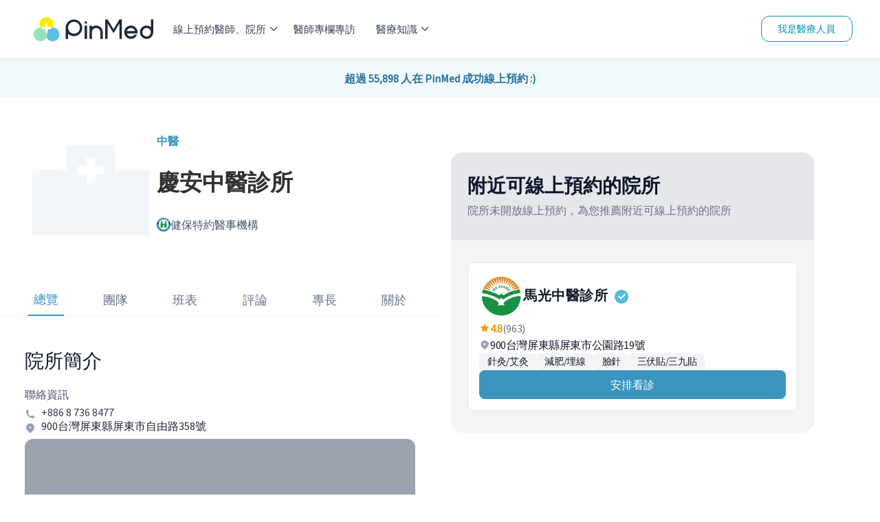

--- FILE ---
content_type: text/html; charset=utf-8
request_url: https://pinmed.co/clinic/1sub68wd
body_size: 23475
content:
<!DOCTYPE html><html lang="zh"><head><meta charSet="utf-8"/><meta name="viewport" content="width=device-width"/><meta name="next-head-count" content="2"/><link rel="dns-prefetch" href="https://pinmed.imgix.net/"/><link rel="preconnect" href="https://fonts.googleapis.com" crossorigin="true"/><link rel="stylesheet" data-href="https://fonts.googleapis.com/css?family=Source+Sans+Pro&amp;display=swap"/><meta property="fb:app_id" content="1710055542633421"/><link data-react-helmet="true" rel="canonical" href="https://pinmed.co/clinic/1sub68wd"/><meta data-react-helmet="true" name="facebook-domain-verification" content="866qz4d4ghlt7z6u0wz0xs46aqk9az"/><meta data-react-helmet="true" name="description" content="立即在 PinMed 線上掛號屏東縣屏東市的慶安中醫診所"/><meta data-react-helmet="true" property="og:title" content="慶安中醫診所 | 網路掛號 | 評價、門診表、醫事人員 - PinMed"/><meta data-react-helmet="true" property="og:description" content="立即在 PinMed 線上掛號屏東縣屏東市的慶安中醫診所"/><meta data-react-helmet="true" property="og:url" content="https://pinmed.co/clinic/1sub68wd"/><meta data-react-helmet="true" property="og:image" content="https://pinmed.imgix.net/avatar-clinic-default.png?w=1200&amp;h=630&amp;fit=fillmax&amp;fill=blur&amp;pad-right=580&amp;pad-top=90&amp;pad-bottom=90&amp;mark-align=middle&amp;mark-x=0&amp;mark=https://pinmed.imgix.net/clinic-og-img-cover-2.png&amp;txt64=5oW25a6J5Lit6Yar6Ki65omA&amp;txt-color=000&amp;txt-font=bold&amp;txt-align=middle&amp;txt-x=580&amp;txt-y=90&amp;txt-size=50"/><meta data-react-helmet="true" property="og:image:secure_url" content="https://pinmed.imgix.net/avatar-clinic-default.png?w=1200&amp;h=630&amp;fit=fillmax&amp;fill=blur&amp;pad-right=580&amp;pad-top=90&amp;pad-bottom=90&amp;mark-align=middle&amp;mark-x=0&amp;mark=https://pinmed.imgix.net/clinic-og-img-cover-2.png&amp;txt64=5oW25a6J5Lit6Yar6Ki65omA&amp;txt-color=000&amp;txt-font=bold&amp;txt-align=middle&amp;txt-x=580&amp;txt-y=90&amp;txt-size=50"/><meta data-react-helmet="true" property="og:image:width" content="1200"/><meta data-react-helmet="true" property="og:image:height" content="630"/><meta data-react-helmet="true" property="og:image:alt" content="慶安中醫診所。歡迎來PinMed預約諮詢。"/><meta data-react-helmet="true" property="og:image:type" content="image/jpeg"/><meta data-react-helmet="true" property="og:type" content="website"/><meta data-react-helmet="true" property="og:site_name" content="PinMed"/><meta data-react-helmet="true" property="twitter:title" content="慶安中醫診所 | 網路掛號 | 評價、門診表、醫事人員 - PinMed"/><meta data-react-helmet="true" property="twitter:description" content="立即在 PinMed 線上掛號屏東縣屏東市的慶安中醫診所"/><meta data-react-helmet="true" property="twitter:image" content="https://pinmed.imgix.net/avatar-clinic-default.png?w=1200&amp;h=630&amp;fit=fillmax&amp;fill=blur&amp;pad-right=580&amp;pad-top=90&amp;pad-bottom=90&amp;mark-align=middle&amp;mark-x=0&amp;mark=https://pinmed.imgix.net/clinic-og-img-cover-2.png&amp;txt64=5oW25a6J5Lit6Yar6Ki65omA&amp;txt-color=000&amp;txt-font=bold&amp;txt-align=middle&amp;txt-x=580&amp;txt-y=90&amp;txt-size=50"/><meta data-react-helmet="true" property="article:modified_time" content="2025-06-22T16:00:35.696222Z"/><meta data-react-helmet="true" property="article:published_time" content="2022-09-29T05:06:33.377534Z"/><meta data-react-helmet="true" property="pubdate" content="2022-09-29T05:06:33.377534Z"/><meta data-react-helmet="true" property="lastmod" content="2022-09-29T05:06:33.377534Z"/><script data-react-helmet="true" type="application/ld+json">{"@context":"https://schema.org","@type":"Physician","name":"慶安中醫診所","availableService":{"@type":"MedicalTherapy","name":["門診診療"]},"url":"https://pinmed.co/clinic/1sub68wd","currenciesAccepted":"TWD","paymentAccepted":[],"priceRange":"$$$","medicalSpecialty":["中醫"],"image":["","https://pinmed.imgix.net/avatar-clinic-default.png?w=1200&h=630&fit=fillmax&fill=blur&pad-right=580&pad-top=90&pad-bottom=90&mark-align=middle&mark-x=0&mark=https://pinmed.imgix.net/clinic-og-img-cover-2.png&txt64=5oW25a6J5Lit6Yar6Ki65omA&txt-color=000&txt-font=bold&txt-align=middle&txt-x=580&txt-y=90&txt-size=50"],"address":{"@type":"PostalAddress","postalCode":"900","addressCountry":"TW","addressLocality":"屏東縣","addressRegion":"屏東市","streetAddress":"自由路358號"},"geo":{"@type":"GeoCoordinates","latitude":22.680956,"longitude":120.495429,"addressCountry":"TW"},"hasMap":"https://www.google.com/maps?q=place_id:ChIJ0ask9JcXbjQR-Z2b05Y8boU","telephone":"+886 8 736 8477","keywords":["中醫","門診診療"],"logo":"","photo":{"@type":"imageobject","contentUrl":"https://pinmed.imgix.net/avatar-clinic-default.png?w=1200&h=630&fit=fillmax&fill=blur&pad-right=580&pad-top=90&pad-bottom=90&mark-align=middle&mark-x=0&mark=https://pinmed.imgix.net/clinic-og-img-cover-2.png&txt64=5oW25a6J5Lit6Yar6Ki65omA&txt-color=000&txt-font=bold&txt-align=middle&txt-x=580&txt-y=90&txt-size=50","thumbnail":{"thumbnailUrl":"https://pinmed.imgix.net/avatar-clinic-default.png?w=1200&h=630&fit=fillmax&fill=blur&pad-right=580&pad-top=90&pad-bottom=90&mark-align=middle&mark-x=0&mark=https://pinmed.imgix.net/clinic-og-img-cover-2.png&txt64=5oW25a6J5Lit6Yar6Ki65omA&txt-color=000&txt-font=bold&txt-align=middle&txt-x=580&txt-y=90&txt-size=50","text":"在PinMed線上預約慶安中醫診所"}},"slogan":"","employee":[],"smokingAllowed":"False","healthPlanNetworkId":"慶安中醫診所","isAcceptingNewPatients":"True","knowsLanguage":["en","zh"],"mainEntityOfPage":"https://pinmed.co/clinic/1sub68wd"}</script><script data-react-helmet="true" type="application/ld+json">[{"@context":"https://schema.org","@type":"BreadcrumbList","itemListElement":[{"@type":"ListItem","position":1,"item":{"@id":"https://pinmed.co//","name":"PinMed"}},{"@type":"ListItem","position":2,"item":{"@id":"https://pinmed.co//chinese-medicine","name":"中醫"}},{"@type":"ListItem","position":3,"item":{"@id":"https://pinmed.co//chinese-medicine/clinics","name":"中醫院所"}},{"@type":"ListItem","position":4,"item":{"@id":"https://pinmed.co//chinese-medicine/clinics/pingtung-county","name":"屏東縣中醫院所"}},{"@type":"ListItem","position":5,"item":{"@id":"https://pinmed.co//chinese-medicine/clinics/pingtung-county/pingtung-city","name":"屏東市中醫院所"}},{"@type":"ListItem","position":6,"item":{"@id":"https://pinmed.co//clinic/1sub68wd","name":"慶安中醫診所"}}]}]</script><title data-react-helmet="true">慶安中醫診所 | 網路掛號 | 評價、門診表、醫事人員 - PinMed</title><link rel="preload" href="/_next/static/css/861d4174e631fb06.css" as="style"/><link rel="stylesheet" href="/_next/static/css/861d4174e631fb06.css" data-n-g=""/><link rel="preload" href="/_next/static/css/7abf33be7ffc2d89.css" as="style"/><link rel="stylesheet" href="/_next/static/css/7abf33be7ffc2d89.css" data-n-p=""/><link rel="preload" href="/_next/static/css/7a421e6649102345.css" as="style"/><link rel="stylesheet" href="/_next/static/css/7a421e6649102345.css" data-n-p=""/><noscript data-n-css=""></noscript><script defer="" nomodule="" src="/_next/static/chunks/polyfills-c67a75d1b6f99dc8.js"></script><script src="/_next/static/chunks/webpack-6415193af96115d5.js" defer=""></script><script src="/_next/static/chunks/framework-47f727a9af9ad514.js" defer=""></script><script src="/_next/static/chunks/main-690d2ec95cbe9a0b.js" defer=""></script><script src="/_next/static/chunks/pages/_app-1fcba6954767cdea.js" defer=""></script><script src="/_next/static/chunks/78e521c3-e25d0b1b041a8682.js" defer=""></script><script src="/_next/static/chunks/9b380ffa-cc9a28e3208bc80c.js" defer=""></script><script src="/_next/static/chunks/d64684d8-7e37c1fce3f9135f.js" defer=""></script><script src="/_next/static/chunks/252f366e-2215e1b3f94d6c55.js" defer=""></script><script src="/_next/static/chunks/95b64a6e-74d30a7af1f88162.js" defer=""></script><script src="/_next/static/chunks/d7eeaac4-bb926def4fb3278a.js" defer=""></script><script src="/_next/static/chunks/c31f1870-763c722ade39384b.js" defer=""></script><script src="/_next/static/chunks/6865-5dfb49bf3761026e.js" defer=""></script><script src="/_next/static/chunks/8388-e1901b01bc6d7e2a.js" defer=""></script><script src="/_next/static/chunks/2351-baf68d03cb57d1a9.js" defer=""></script><script src="/_next/static/chunks/3520-b514f7326ed1cde4.js" defer=""></script><script src="/_next/static/chunks/7558-6b3aee79d62a902d.js" defer=""></script><script src="/_next/static/chunks/6893-a638249c6de6f595.js" defer=""></script><script src="/_next/static/chunks/8434-a4f505735d6b6cd2.js" defer=""></script><script src="/_next/static/chunks/1982-266856e6b17f8aeb.js" defer=""></script><script src="/_next/static/chunks/2513-6f500d675bc00a5c.js" defer=""></script><script src="/_next/static/chunks/952-d656b469e7bd6617.js" defer=""></script><script src="/_next/static/chunks/1102-3e848f6958d5afef.js" defer=""></script><script src="/_next/static/chunks/1773-b39d4ffc6fb54182.js" defer=""></script><script src="/_next/static/chunks/1802-5a1c246ac8aec205.js" defer=""></script><script src="/_next/static/chunks/987-0e135adab7743686.js" defer=""></script><script src="/_next/static/chunks/1751-36a79e39e06469e4.js" defer=""></script><script src="/_next/static/chunks/7723-63e79689813e6f71.js" defer=""></script><script src="/_next/static/chunks/2410-4da3ac3d27522f43.js" defer=""></script><script src="/_next/static/chunks/pages/clinic/%5BclinicId%5D-e951c5bdc1f31a46.js" defer=""></script><script src="/_next/static/wthZYuuLfAh5HLpBJFQ3r/_buildManifest.js" defer=""></script><script src="/_next/static/wthZYuuLfAh5HLpBJFQ3r/_ssgManifest.js" defer=""></script><link rel="stylesheet" href="https://fonts.googleapis.com/css?family=Source+Sans+Pro&display=swap"/></head><body><div id="__next"><!--$--><style>
    #nprogress {
      pointer-events: none;
    }
    #nprogress .bar {
      background: #0070f3;
      position: fixed;
      z-index: 9999;
      top: 0;
      left: 0;
      width: 100%;
      height: 4px;
    }
    #nprogress .peg {
      display: block;
      position: absolute;
      right: 0px;
      width: 100px;
      height: 100%;
      box-shadow: 0 0 10px #0070f3, 0 0 5px #0070f3;
      opacity: 1;
      -webkit-transform: rotate(3deg) translate(0px, -4px);
      -ms-transform: rotate(3deg) translate(0px, -4px);
      transform: rotate(3deg) translate(0px, -4px);
    }
    #nprogress .spinner {
      display: block;
      position: fixed;
      z-index: 1031;
      top: 15px;
      right: 15px;
    }
    #nprogress .spinner-icon {
      width: 18px;
      height: 18px;
      box-sizing: border-box;
      border: solid 2px transparent;
      border-top-color: #0070f3;
      border-left-color: #0070f3;
      border-radius: 50%;
      -webkit-animation: nprogresss-spinner 400ms linear infinite;
      animation: nprogress-spinner 400ms linear infinite;
    }
    .nprogress-custom-parent {
      overflow: hidden;
      position: relative;
    }
    .nprogress-custom-parent #nprogress .spinner,
    .nprogress-custom-parent #nprogress .bar {
      position: absolute;
    }
    @-webkit-keyframes nprogress-spinner {
      0% {
        -webkit-transform: rotate(0deg);
      }
      100% {
        -webkit-transform: rotate(360deg);
      }
    }
    @keyframes nprogress-spinner {
      0% {
        transform: rotate(0deg);
      }
      100% {
        transform: rotate(360deg);
      }
    }
  </style><div class="block h-[68px] sm:hidden"></div><div class="absolute top-0 block w-full sm:hidden"><nav class="z-[80] flex w-full flex-row items-center justify-between border-b-[1px] border-b-shades-200 bg-white px-4 py-[10px] text-shades-500"><button><div class="relative mt-1 h-[1px] w-[25px] rounded-md border-2 border-shades-500 bg-shades-500 top-0 rotate-0"></div><div class="relative mt-1 h-[1px] w-[25px] rounded-md border-2 border-shades-500 bg-shades-500 opacity-100"></div><div class="relative mt-1 h-[1px] w-[25px] rounded-md border-2 border-shades-500 bg-shades-500 bottom-0 rotate-0"></div></button><a title="PinMed" href="/"><img alt="PinMed" loading="lazy" width="174" height="48" decoding="async" data-nimg="1" style="color:transparent" src="/images/pinmed-logo.svg"/></a><div><a class="flex flex-col items-center font-medium" href="/search"><svg stroke="currentColor" fill="currentColor" stroke-width="0" viewBox="0 0 24 24" height="20" width="20" xmlns="http://www.w3.org/2000/svg"><g><path fill="none" d="M0 0h24v24H0z"></path><path d="M18.031 16.617l4.283 4.282-1.415 1.415-4.282-4.283A8.96 8.96 0 0 1 11 20c-4.968 0-9-4.032-9-9s4.032-9 9-9 9 4.032 9 9a8.96 8.96 0 0 1-1.969 5.617zm-2.006-.742A6.977 6.977 0 0 0 18 11c0-3.868-3.133-7-7-7-3.868 0-7 3.132-7 7 0 3.867 3.132 7 7 7a6.977 6.977 0 0 0 4.875-1.975l.15-.15z"></path></g></svg><div class="pt-1 text-sm">線上預約</div></a></div></nav><div class="fixed z-[70] w-full overflow-auto bg-white font-medium sm:hidden h-0"><ul><li class="animate-[fadeIn_0.8s_cubic-bezier(0.77,0.2,0.05,1.0)]"><div class="block"><div class="flex cursor-pointer flex-row items-center justify-between border-b-[1px] border-b-shades-200 p-4">線上預約醫師、院所<svg stroke="currentColor" fill="currentColor" stroke-width="50" viewBox="0 0 1024 1024" height="10" width="10" xmlns="http://www.w3.org/2000/svg"><path d="M271.653 1023.192c-8.685 0-17.573-3.432-24.238-10.097-13.33-13.33-13.33-35.144 0-48.474L703.67 508.163 254.08 58.573c-13.33-13.331-13.33-35.145 0-48.475 13.33-13.33 35.143-13.33 48.473 0L776.38 483.925c13.33 13.33 13.33 35.143 0 48.473l-480.492 480.694c-6.665 6.665-15.551 10.099-24.236 10.099z"></path></svg></div></div></li><div class="hidden"><li class="flex-row items-center border-b-[1px] border-b-shades-200 p-5 animate-[fadeIn_0.8s_cubic-bezier(0.77,0.2,0.05,1.0)] block"><svg stroke="currentColor" fill="currentColor" stroke-width="50" viewBox="0 0 1024 1024" height="10" width="10" xmlns="http://www.w3.org/2000/svg"><path d="M752.145 0c8.685 0 17.572 3.434 24.237 10.099 13.33 13.33 13.33 35.143 0 48.473L320.126 515.03l449.591 449.591c13.33 13.33 13.33 35.144 0 48.474-13.33 13.33-35.142 13.33-48.472 0L247.418 539.268c-13.33-13.33-13.33-35.144 0-48.474L727.91 10.1C734.575 3.435 743.46.002 752.146.002z"></path></svg><div class="w-full text-center">線上預約醫師、院所</div></li><li><div class="block"><div class="flex cursor-pointer flex-row items-center justify-between border-b-[1px] border-b-shades-200 p-4">牙科<svg stroke="currentColor" fill="currentColor" stroke-width="50" viewBox="0 0 1024 1024" height="10" width="10" xmlns="http://www.w3.org/2000/svg"><path d="M271.653 1023.192c-8.685 0-17.573-3.432-24.238-10.097-13.33-13.33-13.33-35.144 0-48.474L703.67 508.163 254.08 58.573c-13.33-13.331-13.33-35.145 0-48.475 13.33-13.33 35.143-13.33 48.473 0L776.38 483.925c13.33 13.33 13.33 35.143 0 48.473l-480.492 480.694c-6.665 6.665-15.551 10.099-24.236 10.099z"></path></svg></div></div></li><div class="hidden"><li class="flex flex-row items-center border-b-[1px] border-b-shades-200 p-5"><svg stroke="currentColor" fill="currentColor" stroke-width="50" viewBox="0 0 1024 1024" height="10" width="10" xmlns="http://www.w3.org/2000/svg"><path d="M752.145 0c8.685 0 17.572 3.434 24.237 10.099 13.33 13.33 13.33 35.143 0 48.473L320.126 515.03l449.591 449.591c13.33 13.33 13.33 35.144 0 48.474-13.33 13.33-35.142 13.33-48.472 0L247.418 539.268c-13.33-13.33-13.33-35.144 0-48.474L727.91 10.1C734.575 3.435 743.46.002 752.146.002z"></path></svg><div class="w-full text-center">牙科</div></li><a class="flex flex-row items-center justify-between border-b-[1px] border-b-shades-200 p-5" href="/dentistry">所有牙科醫師、診所</a><li class="flex cursor-pointer flex-row items-center justify-between border-b-[1px] border-b-shades-200 p-5 text-shades-500">醫師</li><li class=""><div class="block"><div><a class="flex flex-row items-center justify-between border-b-[1px] border-b-shades-200 p-4" href="/dentistry/doctors/taipei-city">台北市牙科醫師</a></div></div></li><li class=""><div class="block"><div><a class="flex flex-row items-center justify-between border-b-[1px] border-b-shades-200 p-4" href="/dentistry/doctors/new-taipei-city">新北市牙科醫師</a></div></div></li><li class=""><div class="block"><div><a class="flex flex-row items-center justify-between border-b-[1px] border-b-shades-200 p-4" href="/dentistry/doctors/taoyuan-city">桃園市牙科醫師</a></div></div></li><li class=""><div class="block"><div><a class="flex flex-row items-center justify-between border-b-[1px] border-b-shades-200 p-4" href="/dentistry/doctors/taichung-city">台中市牙科醫師</a></div></div></li><li class=""><div class="block"><div><a class="flex flex-row items-center justify-between border-b-[1px] border-b-shades-200 p-4" href="/dentistry/doctors/tainan-city">台南市牙科醫師</a></div></div></li><li class=""><div class="block"><div><a class="flex flex-row items-center justify-between border-b-[1px] border-b-shades-200 p-4" href="/dentistry/doctors/kaohsiung-city">高雄市牙科醫師</a></div></div></li><li class="flex cursor-pointer flex-row items-center justify-between border-b-[1px] border-b-shades-200 p-5 text-shades-500">診所</li><li class=""><div class="block"><div><a class="flex flex-row items-center justify-between border-b-[1px] border-b-shades-200 p-4" href="/dentistry/clinics/taipei-city">台北市牙科院所</a></div></div></li><li class=""><div class="block"><div><a class="flex flex-row items-center justify-between border-b-[1px] border-b-shades-200 p-4" href="/dentistry/clinics/new-taipei-city">新北市牙科院所</a></div></div></li><li class=""><div class="block"><div><a class="flex flex-row items-center justify-between border-b-[1px] border-b-shades-200 p-4" href="/dentistry/clinics/taoyuan-city">桃園市牙科院所</a></div></div></li><li class=""><div class="block"><div><a class="flex flex-row items-center justify-between border-b-[1px] border-b-shades-200 p-4" href="/dentistry/clinics/taichung-city">台中市牙科院所</a></div></div></li><li class=""><div class="block"><div><a class="flex flex-row items-center justify-between border-b-[1px] border-b-shades-200 p-4" href="/dentistry/clinics/tainan-city">台南市牙科院所</a></div></div></li><li class=""><div class="block"><div><a class="flex flex-row items-center justify-between border-b-[1px] border-b-shades-200 p-4" href="/dentistry/clinics/kaohsiung-city">高雄市牙科院所</a></div></div></li></div><li><div class="block"><div class="flex cursor-pointer flex-row items-center justify-between border-b-[1px] border-b-shades-200 p-4">皮膚科<svg stroke="currentColor" fill="currentColor" stroke-width="50" viewBox="0 0 1024 1024" height="10" width="10" xmlns="http://www.w3.org/2000/svg"><path d="M271.653 1023.192c-8.685 0-17.573-3.432-24.238-10.097-13.33-13.33-13.33-35.144 0-48.474L703.67 508.163 254.08 58.573c-13.33-13.331-13.33-35.145 0-48.475 13.33-13.33 35.143-13.33 48.473 0L776.38 483.925c13.33 13.33 13.33 35.143 0 48.473l-480.492 480.694c-6.665 6.665-15.551 10.099-24.236 10.099z"></path></svg></div></div></li><div class="hidden"><li class="flex flex-row items-center border-b-[1px] border-b-shades-200 p-5"><svg stroke="currentColor" fill="currentColor" stroke-width="50" viewBox="0 0 1024 1024" height="10" width="10" xmlns="http://www.w3.org/2000/svg"><path d="M752.145 0c8.685 0 17.572 3.434 24.237 10.099 13.33 13.33 13.33 35.143 0 48.473L320.126 515.03l449.591 449.591c13.33 13.33 13.33 35.144 0 48.474-13.33 13.33-35.142 13.33-48.472 0L247.418 539.268c-13.33-13.33-13.33-35.144 0-48.474L727.91 10.1C734.575 3.435 743.46.002 752.146.002z"></path></svg><div class="w-full text-center">皮膚科</div></li><a class="flex flex-row items-center justify-between border-b-[1px] border-b-shades-200 p-5" href="/dermatology">所有皮膚科醫師、診所</a><li class="flex cursor-pointer flex-row items-center justify-between border-b-[1px] border-b-shades-200 p-5 text-shades-500">醫師</li><li class=""><div class="block"><div><a class="flex flex-row items-center justify-between border-b-[1px] border-b-shades-200 p-4" href="/dermatology/doctors/taipei-city">台北市皮膚科醫師</a></div></div></li><li class=""><div class="block"><div><a class="flex flex-row items-center justify-between border-b-[1px] border-b-shades-200 p-4" href="/dermatology/doctors/new-taipei-city">新北市皮膚科醫師</a></div></div></li><li class=""><div class="block"><div><a class="flex flex-row items-center justify-between border-b-[1px] border-b-shades-200 p-4" href="/dermatology/doctors/taoyuan-city">桃園市皮膚科醫師</a></div></div></li><li class=""><div class="block"><div><a class="flex flex-row items-center justify-between border-b-[1px] border-b-shades-200 p-4" href="/dermatology/doctors/taichung-city">台中市皮膚科醫師</a></div></div></li><li class=""><div class="block"><div><a class="flex flex-row items-center justify-between border-b-[1px] border-b-shades-200 p-4" href="/dermatology/doctors/tainan-city">台南市皮膚科醫師</a></div></div></li><li class=""><div class="block"><div><a class="flex flex-row items-center justify-between border-b-[1px] border-b-shades-200 p-4" href="/dermatology/doctors/kaohsiung-city">高雄市皮膚科醫師</a></div></div></li><li class="flex cursor-pointer flex-row items-center justify-between border-b-[1px] border-b-shades-200 p-5 text-shades-500">診所</li><li class=""><div class="block"><div><a class="flex flex-row items-center justify-between border-b-[1px] border-b-shades-200 p-4" href="/dermatology/clinics/taipei-city">台北市皮膚科院所</a></div></div></li><li class=""><div class="block"><div><a class="flex flex-row items-center justify-between border-b-[1px] border-b-shades-200 p-4" href="/dermatology/clinics/new-taipei-city">新北市皮膚科院所</a></div></div></li><li class=""><div class="block"><div><a class="flex flex-row items-center justify-between border-b-[1px] border-b-shades-200 p-4" href="/dermatology/clinics/taoyuan-city">桃園市皮膚科院所</a></div></div></li><li class=""><div class="block"><div><a class="flex flex-row items-center justify-between border-b-[1px] border-b-shades-200 p-4" href="/dermatology/clinics/taichung-city">台中市皮膚科院所</a></div></div></li><li class=""><div class="block"><div><a class="flex flex-row items-center justify-between border-b-[1px] border-b-shades-200 p-4" href="/dermatology/clinics/tainan-city">台南市皮膚科院所</a></div></div></li><li class=""><div class="block"><div><a class="flex flex-row items-center justify-between border-b-[1px] border-b-shades-200 p-4" href="/dermatology/clinics/kaohsiung-city">高雄市皮膚科院所</a></div></div></li></div><li><div class="block"><div class="flex cursor-pointer flex-row items-center justify-between border-b-[1px] border-b-shades-200 p-4">醫學美容科<svg stroke="currentColor" fill="currentColor" stroke-width="50" viewBox="0 0 1024 1024" height="10" width="10" xmlns="http://www.w3.org/2000/svg"><path d="M271.653 1023.192c-8.685 0-17.573-3.432-24.238-10.097-13.33-13.33-13.33-35.144 0-48.474L703.67 508.163 254.08 58.573c-13.33-13.331-13.33-35.145 0-48.475 13.33-13.33 35.143-13.33 48.473 0L776.38 483.925c13.33 13.33 13.33 35.143 0 48.473l-480.492 480.694c-6.665 6.665-15.551 10.099-24.236 10.099z"></path></svg></div></div></li><div class="hidden"><li class="flex flex-row items-center border-b-[1px] border-b-shades-200 p-5"><svg stroke="currentColor" fill="currentColor" stroke-width="50" viewBox="0 0 1024 1024" height="10" width="10" xmlns="http://www.w3.org/2000/svg"><path d="M752.145 0c8.685 0 17.572 3.434 24.237 10.099 13.33 13.33 13.33 35.143 0 48.473L320.126 515.03l449.591 449.591c13.33 13.33 13.33 35.144 0 48.474-13.33 13.33-35.142 13.33-48.472 0L247.418 539.268c-13.33-13.33-13.33-35.144 0-48.474L727.91 10.1C734.575 3.435 743.46.002 752.146.002z"></path></svg><div class="w-full text-center">醫學美容科</div></li><a class="flex flex-row items-center justify-between border-b-[1px] border-b-shades-200 p-5" href="/medical-aesthetic">所有醫學美容科醫師、診所</a><li class="flex cursor-pointer flex-row items-center justify-between border-b-[1px] border-b-shades-200 p-5 text-shades-500">醫師</li><li class=""><div class="block"><div><a class="flex flex-row items-center justify-between border-b-[1px] border-b-shades-200 p-4" href="/medical-aesthetic/doctors/taipei-city">台北市醫學美容科醫師</a></div></div></li><li class=""><div class="block"><div><a class="flex flex-row items-center justify-between border-b-[1px] border-b-shades-200 p-4" href="/medical-aesthetic/doctors/new-taipei-city">新北市醫學美容科醫師</a></div></div></li><li class=""><div class="block"><div><a class="flex flex-row items-center justify-between border-b-[1px] border-b-shades-200 p-4" href="/medical-aesthetic/doctors/taoyuan-city">桃園市醫學美容科醫師</a></div></div></li><li class=""><div class="block"><div><a class="flex flex-row items-center justify-between border-b-[1px] border-b-shades-200 p-4" href="/medical-aesthetic/doctors/taichung-city">台中市醫學美容科醫師</a></div></div></li><li class=""><div class="block"><div><a class="flex flex-row items-center justify-between border-b-[1px] border-b-shades-200 p-4" href="/medical-aesthetic/doctors/tainan-city">台南市醫學美容科醫師</a></div></div></li><li class=""><div class="block"><div><a class="flex flex-row items-center justify-between border-b-[1px] border-b-shades-200 p-4" href="/medical-aesthetic/doctors/kaohsiung-city">高雄市醫學美容科醫師</a></div></div></li><li class="flex cursor-pointer flex-row items-center justify-between border-b-[1px] border-b-shades-200 p-5 text-shades-500">診所</li><li class=""><div class="block"><div><a class="flex flex-row items-center justify-between border-b-[1px] border-b-shades-200 p-4" href="/medical-aesthetic/clinics/taipei-city">台北市醫學美容科院所</a></div></div></li><li class=""><div class="block"><div><a class="flex flex-row items-center justify-between border-b-[1px] border-b-shades-200 p-4" href="/medical-aesthetic/clinics/new-taipei-city">新北市醫學美容科院所</a></div></div></li><li class=""><div class="block"><div><a class="flex flex-row items-center justify-between border-b-[1px] border-b-shades-200 p-4" href="/medical-aesthetic/clinics/taoyuan-city">桃園市醫學美容科院所</a></div></div></li><li class=""><div class="block"><div><a class="flex flex-row items-center justify-between border-b-[1px] border-b-shades-200 p-4" href="/medical-aesthetic/clinics/taichung-city">台中市醫學美容科院所</a></div></div></li><li class=""><div class="block"><div><a class="flex flex-row items-center justify-between border-b-[1px] border-b-shades-200 p-4" href="/medical-aesthetic/clinics/tainan-city">台南市醫學美容科院所</a></div></div></li><li class=""><div class="block"><div><a class="flex flex-row items-center justify-between border-b-[1px] border-b-shades-200 p-4" href="/medical-aesthetic/clinics/kaohsiung-city">高雄市醫學美容科院所</a></div></div></li></div><li><div class="block"><div class="flex cursor-pointer flex-row items-center justify-between border-b-[1px] border-b-shades-200 p-4">中醫<svg stroke="currentColor" fill="currentColor" stroke-width="50" viewBox="0 0 1024 1024" height="10" width="10" xmlns="http://www.w3.org/2000/svg"><path d="M271.653 1023.192c-8.685 0-17.573-3.432-24.238-10.097-13.33-13.33-13.33-35.144 0-48.474L703.67 508.163 254.08 58.573c-13.33-13.331-13.33-35.145 0-48.475 13.33-13.33 35.143-13.33 48.473 0L776.38 483.925c13.33 13.33 13.33 35.143 0 48.473l-480.492 480.694c-6.665 6.665-15.551 10.099-24.236 10.099z"></path></svg></div></div></li><div class="hidden"><li class="flex flex-row items-center border-b-[1px] border-b-shades-200 p-5"><svg stroke="currentColor" fill="currentColor" stroke-width="50" viewBox="0 0 1024 1024" height="10" width="10" xmlns="http://www.w3.org/2000/svg"><path d="M752.145 0c8.685 0 17.572 3.434 24.237 10.099 13.33 13.33 13.33 35.143 0 48.473L320.126 515.03l449.591 449.591c13.33 13.33 13.33 35.144 0 48.474-13.33 13.33-35.142 13.33-48.472 0L247.418 539.268c-13.33-13.33-13.33-35.144 0-48.474L727.91 10.1C734.575 3.435 743.46.002 752.146.002z"></path></svg><div class="w-full text-center">中醫</div></li><a class="flex flex-row items-center justify-between border-b-[1px] border-b-shades-200 p-5" href="/chinese-medicine">所有中醫醫師、診所</a><li class="flex cursor-pointer flex-row items-center justify-between border-b-[1px] border-b-shades-200 p-5 text-shades-500">醫師</li><li class=""><div class="block"><div><a class="flex flex-row items-center justify-between border-b-[1px] border-b-shades-200 p-4" href="/chinese-medicine/doctors/taipei-city">台北市中醫醫師</a></div></div></li><li class=""><div class="block"><div><a class="flex flex-row items-center justify-between border-b-[1px] border-b-shades-200 p-4" href="/chinese-medicine/doctors/new-taipei-city">新北市中醫醫師</a></div></div></li><li class=""><div class="block"><div><a class="flex flex-row items-center justify-between border-b-[1px] border-b-shades-200 p-4" href="/chinese-medicine/doctors/taoyuan-city">桃園市中醫醫師</a></div></div></li><li class=""><div class="block"><div><a class="flex flex-row items-center justify-between border-b-[1px] border-b-shades-200 p-4" href="/chinese-medicine/doctors/taichung-city">台中市中醫醫師</a></div></div></li><li class=""><div class="block"><div><a class="flex flex-row items-center justify-between border-b-[1px] border-b-shades-200 p-4" href="/chinese-medicine/doctors/tainan-city">台南市中醫醫師</a></div></div></li><li class=""><div class="block"><div><a class="flex flex-row items-center justify-between border-b-[1px] border-b-shades-200 p-4" href="/chinese-medicine/doctors/kaohsiung-city">高雄市中醫醫師</a></div></div></li><li class="flex cursor-pointer flex-row items-center justify-between border-b-[1px] border-b-shades-200 p-5 text-shades-500">診所</li><li class=""><div class="block"><div><a class="flex flex-row items-center justify-between border-b-[1px] border-b-shades-200 p-4" href="/chinese-medicine/clinics/taipei-city">台北市中醫院所</a></div></div></li><li class=""><div class="block"><div><a class="flex flex-row items-center justify-between border-b-[1px] border-b-shades-200 p-4" href="/chinese-medicine/clinics/new-taipei-city">新北市中醫院所</a></div></div></li><li class=""><div class="block"><div><a class="flex flex-row items-center justify-between border-b-[1px] border-b-shades-200 p-4" href="/chinese-medicine/clinics/taoyuan-city">桃園市中醫院所</a></div></div></li><li class=""><div class="block"><div><a class="flex flex-row items-center justify-between border-b-[1px] border-b-shades-200 p-4" href="/chinese-medicine/clinics/taichung-city">台中市中醫院所</a></div></div></li><li class=""><div class="block"><div><a class="flex flex-row items-center justify-between border-b-[1px] border-b-shades-200 p-4" href="/chinese-medicine/clinics/tainan-city">台南市中醫院所</a></div></div></li><li class=""><div class="block"><div><a class="flex flex-row items-center justify-between border-b-[1px] border-b-shades-200 p-4" href="/chinese-medicine/clinics/kaohsiung-city">高雄市中醫院所</a></div></div></li></div><li><div class="block"><div class="flex cursor-pointer flex-row items-center justify-between border-b-[1px] border-b-shades-200 p-4">眼科<svg stroke="currentColor" fill="currentColor" stroke-width="50" viewBox="0 0 1024 1024" height="10" width="10" xmlns="http://www.w3.org/2000/svg"><path d="M271.653 1023.192c-8.685 0-17.573-3.432-24.238-10.097-13.33-13.33-13.33-35.144 0-48.474L703.67 508.163 254.08 58.573c-13.33-13.331-13.33-35.145 0-48.475 13.33-13.33 35.143-13.33 48.473 0L776.38 483.925c13.33 13.33 13.33 35.143 0 48.473l-480.492 480.694c-6.665 6.665-15.551 10.099-24.236 10.099z"></path></svg></div></div></li><div class="hidden"><li class="flex flex-row items-center border-b-[1px] border-b-shades-200 p-5"><svg stroke="currentColor" fill="currentColor" stroke-width="50" viewBox="0 0 1024 1024" height="10" width="10" xmlns="http://www.w3.org/2000/svg"><path d="M752.145 0c8.685 0 17.572 3.434 24.237 10.099 13.33 13.33 13.33 35.143 0 48.473L320.126 515.03l449.591 449.591c13.33 13.33 13.33 35.144 0 48.474-13.33 13.33-35.142 13.33-48.472 0L247.418 539.268c-13.33-13.33-13.33-35.144 0-48.474L727.91 10.1C734.575 3.435 743.46.002 752.146.002z"></path></svg><div class="w-full text-center">眼科</div></li><a class="flex flex-row items-center justify-between border-b-[1px] border-b-shades-200 p-5" href="/ophthalmology">所有眼科醫師、診所</a><li class="flex cursor-pointer flex-row items-center justify-between border-b-[1px] border-b-shades-200 p-5 text-shades-500">醫師</li><li class=""><div class="block"><div><a class="flex flex-row items-center justify-between border-b-[1px] border-b-shades-200 p-4" href="/ophthalmology/doctors/taipei-city">台北市眼科醫師</a></div></div></li><li class=""><div class="block"><div><a class="flex flex-row items-center justify-between border-b-[1px] border-b-shades-200 p-4" href="/ophthalmology/doctors/new-taipei-city">新北市眼科醫師</a></div></div></li><li class=""><div class="block"><div><a class="flex flex-row items-center justify-between border-b-[1px] border-b-shades-200 p-4" href="/ophthalmology/doctors/taoyuan-city">桃園市眼科醫師</a></div></div></li><li class=""><div class="block"><div><a class="flex flex-row items-center justify-between border-b-[1px] border-b-shades-200 p-4" href="/ophthalmology/doctors/taichung-city">台中市眼科醫師</a></div></div></li><li class=""><div class="block"><div><a class="flex flex-row items-center justify-between border-b-[1px] border-b-shades-200 p-4" href="/ophthalmology/doctors/tainan-city">台南市眼科醫師</a></div></div></li><li class=""><div class="block"><div><a class="flex flex-row items-center justify-between border-b-[1px] border-b-shades-200 p-4" href="/ophthalmology/doctors/kaohsiung-city">高雄市眼科醫師</a></div></div></li><li class="flex cursor-pointer flex-row items-center justify-between border-b-[1px] border-b-shades-200 p-5 text-shades-500">診所</li><li class=""><div class="block"><div><a class="flex flex-row items-center justify-between border-b-[1px] border-b-shades-200 p-4" href="/ophthalmology/clinics/taipei-city">台北市眼科院所</a></div></div></li><li class=""><div class="block"><div><a class="flex flex-row items-center justify-between border-b-[1px] border-b-shades-200 p-4" href="/ophthalmology/clinics/new-taipei-city">新北市眼科院所</a></div></div></li><li class=""><div class="block"><div><a class="flex flex-row items-center justify-between border-b-[1px] border-b-shades-200 p-4" href="/ophthalmology/clinics/taoyuan-city">桃園市眼科院所</a></div></div></li><li class=""><div class="block"><div><a class="flex flex-row items-center justify-between border-b-[1px] border-b-shades-200 p-4" href="/ophthalmology/clinics/taichung-city">台中市眼科院所</a></div></div></li><li class=""><div class="block"><div><a class="flex flex-row items-center justify-between border-b-[1px] border-b-shades-200 p-4" href="/ophthalmology/clinics/tainan-city">台南市眼科院所</a></div></div></li><li class=""><div class="block"><div><a class="flex flex-row items-center justify-between border-b-[1px] border-b-shades-200 p-4" href="/ophthalmology/clinics/kaohsiung-city">高雄市眼科院所</a></div></div></li></div><li><div class="block"><div class="flex cursor-pointer flex-row items-center justify-between border-b-[1px] border-b-shades-200 p-4">家醫科<svg stroke="currentColor" fill="currentColor" stroke-width="50" viewBox="0 0 1024 1024" height="10" width="10" xmlns="http://www.w3.org/2000/svg"><path d="M271.653 1023.192c-8.685 0-17.573-3.432-24.238-10.097-13.33-13.33-13.33-35.144 0-48.474L703.67 508.163 254.08 58.573c-13.33-13.331-13.33-35.145 0-48.475 13.33-13.33 35.143-13.33 48.473 0L776.38 483.925c13.33 13.33 13.33 35.143 0 48.473l-480.492 480.694c-6.665 6.665-15.551 10.099-24.236 10.099z"></path></svg></div></div></li><div class="hidden"><li class="flex flex-row items-center border-b-[1px] border-b-shades-200 p-5"><svg stroke="currentColor" fill="currentColor" stroke-width="50" viewBox="0 0 1024 1024" height="10" width="10" xmlns="http://www.w3.org/2000/svg"><path d="M752.145 0c8.685 0 17.572 3.434 24.237 10.099 13.33 13.33 13.33 35.143 0 48.473L320.126 515.03l449.591 449.591c13.33 13.33 13.33 35.144 0 48.474-13.33 13.33-35.142 13.33-48.472 0L247.418 539.268c-13.33-13.33-13.33-35.144 0-48.474L727.91 10.1C734.575 3.435 743.46.002 752.146.002z"></path></svg><div class="w-full text-center">家醫科</div></li><a class="flex flex-row items-center justify-between border-b-[1px] border-b-shades-200 p-5" href="/family-medicine">所有家醫科醫師、診所</a><li class="flex cursor-pointer flex-row items-center justify-between border-b-[1px] border-b-shades-200 p-5 text-shades-500">醫師</li><li class=""><div class="block"><div><a class="flex flex-row items-center justify-between border-b-[1px] border-b-shades-200 p-4" href="/family-medicine/doctors/taipei-city">台北市家醫科醫師</a></div></div></li><li class=""><div class="block"><div><a class="flex flex-row items-center justify-between border-b-[1px] border-b-shades-200 p-4" href="/family-medicine/doctors/new-taipei-city">新北市家醫科醫師</a></div></div></li><li class=""><div class="block"><div><a class="flex flex-row items-center justify-between border-b-[1px] border-b-shades-200 p-4" href="/family-medicine/doctors/taoyuan-city">桃園市家醫科醫師</a></div></div></li><li class=""><div class="block"><div><a class="flex flex-row items-center justify-between border-b-[1px] border-b-shades-200 p-4" href="/family-medicine/doctors/taichung-city">台中市家醫科醫師</a></div></div></li><li class=""><div class="block"><div><a class="flex flex-row items-center justify-between border-b-[1px] border-b-shades-200 p-4" href="/family-medicine/doctors/tainan-city">台南市家醫科醫師</a></div></div></li><li class=""><div class="block"><div><a class="flex flex-row items-center justify-between border-b-[1px] border-b-shades-200 p-4" href="/family-medicine/doctors/kaohsiung-city">高雄市家醫科醫師</a></div></div></li><li class="flex cursor-pointer flex-row items-center justify-between border-b-[1px] border-b-shades-200 p-5 text-shades-500">診所</li><li class=""><div class="block"><div><a class="flex flex-row items-center justify-between border-b-[1px] border-b-shades-200 p-4" href="/family-medicine/clinics/taipei-city">台北市家醫科院所</a></div></div></li><li class=""><div class="block"><div><a class="flex flex-row items-center justify-between border-b-[1px] border-b-shades-200 p-4" href="/family-medicine/clinics/new-taipei-city">新北市家醫科院所</a></div></div></li><li class=""><div class="block"><div><a class="flex flex-row items-center justify-between border-b-[1px] border-b-shades-200 p-4" href="/family-medicine/clinics/taoyuan-city">桃園市家醫科院所</a></div></div></li><li class=""><div class="block"><div><a class="flex flex-row items-center justify-between border-b-[1px] border-b-shades-200 p-4" href="/family-medicine/clinics/taichung-city">台中市家醫科院所</a></div></div></li><li class=""><div class="block"><div><a class="flex flex-row items-center justify-between border-b-[1px] border-b-shades-200 p-4" href="/family-medicine/clinics/tainan-city">台南市家醫科院所</a></div></div></li><li class=""><div class="block"><div><a class="flex flex-row items-center justify-between border-b-[1px] border-b-shades-200 p-4" href="/family-medicine/clinics/kaohsiung-city">高雄市家醫科院所</a></div></div></li></div><li><div class="block"><div class="flex cursor-pointer flex-row items-center justify-between border-b-[1px] border-b-shades-200 p-4">婦產科<svg stroke="currentColor" fill="currentColor" stroke-width="50" viewBox="0 0 1024 1024" height="10" width="10" xmlns="http://www.w3.org/2000/svg"><path d="M271.653 1023.192c-8.685 0-17.573-3.432-24.238-10.097-13.33-13.33-13.33-35.144 0-48.474L703.67 508.163 254.08 58.573c-13.33-13.331-13.33-35.145 0-48.475 13.33-13.33 35.143-13.33 48.473 0L776.38 483.925c13.33 13.33 13.33 35.143 0 48.473l-480.492 480.694c-6.665 6.665-15.551 10.099-24.236 10.099z"></path></svg></div></div></li><div class="hidden"><li class="flex flex-row items-center border-b-[1px] border-b-shades-200 p-5"><svg stroke="currentColor" fill="currentColor" stroke-width="50" viewBox="0 0 1024 1024" height="10" width="10" xmlns="http://www.w3.org/2000/svg"><path d="M752.145 0c8.685 0 17.572 3.434 24.237 10.099 13.33 13.33 13.33 35.143 0 48.473L320.126 515.03l449.591 449.591c13.33 13.33 13.33 35.144 0 48.474-13.33 13.33-35.142 13.33-48.472 0L247.418 539.268c-13.33-13.33-13.33-35.144 0-48.474L727.91 10.1C734.575 3.435 743.46.002 752.146.002z"></path></svg><div class="w-full text-center">婦產科</div></li><a class="flex flex-row items-center justify-between border-b-[1px] border-b-shades-200 p-5" href="/obstetrics-and-gynecology">所有婦產科醫師、診所</a><li class="flex cursor-pointer flex-row items-center justify-between border-b-[1px] border-b-shades-200 p-5 text-shades-500">醫師</li><li class=""><div class="block"><div><a class="flex flex-row items-center justify-between border-b-[1px] border-b-shades-200 p-4" href="/obstetrics-and-gynecology/doctors/taipei-city">台北市婦產科醫師</a></div></div></li><li class=""><div class="block"><div><a class="flex flex-row items-center justify-between border-b-[1px] border-b-shades-200 p-4" href="/obstetrics-and-gynecology/doctors/new-taipei-city">新北市婦產科醫師</a></div></div></li><li class=""><div class="block"><div><a class="flex flex-row items-center justify-between border-b-[1px] border-b-shades-200 p-4" href="/obstetrics-and-gynecology/doctors/taoyuan-city">桃園市婦產科醫師</a></div></div></li><li class=""><div class="block"><div><a class="flex flex-row items-center justify-between border-b-[1px] border-b-shades-200 p-4" href="/obstetrics-and-gynecology/doctors/taichung-city">台中市婦產科醫師</a></div></div></li><li class=""><div class="block"><div><a class="flex flex-row items-center justify-between border-b-[1px] border-b-shades-200 p-4" href="/obstetrics-and-gynecology/doctors/tainan-city">台南市婦產科醫師</a></div></div></li><li class=""><div class="block"><div><a class="flex flex-row items-center justify-between border-b-[1px] border-b-shades-200 p-4" href="/obstetrics-and-gynecology/doctors/kaohsiung-city">高雄市婦產科醫師</a></div></div></li><li class="flex cursor-pointer flex-row items-center justify-between border-b-[1px] border-b-shades-200 p-5 text-shades-500">診所</li><li class=""><div class="block"><div><a class="flex flex-row items-center justify-between border-b-[1px] border-b-shades-200 p-4" href="/obstetrics-and-gynecology/clinics/taipei-city">台北市婦產科院所</a></div></div></li><li class=""><div class="block"><div><a class="flex flex-row items-center justify-between border-b-[1px] border-b-shades-200 p-4" href="/obstetrics-and-gynecology/clinics/new-taipei-city">新北市婦產科院所</a></div></div></li><li class=""><div class="block"><div><a class="flex flex-row items-center justify-between border-b-[1px] border-b-shades-200 p-4" href="/obstetrics-and-gynecology/clinics/taoyuan-city">桃園市婦產科院所</a></div></div></li><li class=""><div class="block"><div><a class="flex flex-row items-center justify-between border-b-[1px] border-b-shades-200 p-4" href="/obstetrics-and-gynecology/clinics/taichung-city">台中市婦產科院所</a></div></div></li><li class=""><div class="block"><div><a class="flex flex-row items-center justify-between border-b-[1px] border-b-shades-200 p-4" href="/obstetrics-and-gynecology/clinics/tainan-city">台南市婦產科院所</a></div></div></li><li class=""><div class="block"><div><a class="flex flex-row items-center justify-between border-b-[1px] border-b-shades-200 p-4" href="/obstetrics-and-gynecology/clinics/kaohsiung-city">高雄市婦產科院所</a></div></div></li></div><li><div class="block"><div class="flex cursor-pointer flex-row items-center justify-between border-b-[1px] border-b-shades-200 p-4">一般內科<svg stroke="currentColor" fill="currentColor" stroke-width="50" viewBox="0 0 1024 1024" height="10" width="10" xmlns="http://www.w3.org/2000/svg"><path d="M271.653 1023.192c-8.685 0-17.573-3.432-24.238-10.097-13.33-13.33-13.33-35.144 0-48.474L703.67 508.163 254.08 58.573c-13.33-13.331-13.33-35.145 0-48.475 13.33-13.33 35.143-13.33 48.473 0L776.38 483.925c13.33 13.33 13.33 35.143 0 48.473l-480.492 480.694c-6.665 6.665-15.551 10.099-24.236 10.099z"></path></svg></div></div></li><div class="hidden"><li class="flex flex-row items-center border-b-[1px] border-b-shades-200 p-5"><svg stroke="currentColor" fill="currentColor" stroke-width="50" viewBox="0 0 1024 1024" height="10" width="10" xmlns="http://www.w3.org/2000/svg"><path d="M752.145 0c8.685 0 17.572 3.434 24.237 10.099 13.33 13.33 13.33 35.143 0 48.473L320.126 515.03l449.591 449.591c13.33 13.33 13.33 35.144 0 48.474-13.33 13.33-35.142 13.33-48.472 0L247.418 539.268c-13.33-13.33-13.33-35.144 0-48.474L727.91 10.1C734.575 3.435 743.46.002 752.146.002z"></path></svg><div class="w-full text-center">一般內科</div></li><a class="flex flex-row items-center justify-between border-b-[1px] border-b-shades-200 p-5" href="/general-medicine">所有一般內科醫師、診所</a><li class="flex cursor-pointer flex-row items-center justify-between border-b-[1px] border-b-shades-200 p-5 text-shades-500">醫師</li><li class=""><div class="block"><div><a class="flex flex-row items-center justify-between border-b-[1px] border-b-shades-200 p-4" href="/general-medicine/doctors/taipei-city">台北市一般內科醫師</a></div></div></li><li class=""><div class="block"><div><a class="flex flex-row items-center justify-between border-b-[1px] border-b-shades-200 p-4" href="/general-medicine/doctors/new-taipei-city">新北市一般內科醫師</a></div></div></li><li class=""><div class="block"><div><a class="flex flex-row items-center justify-between border-b-[1px] border-b-shades-200 p-4" href="/general-medicine/doctors/taoyuan-city">桃園市一般內科醫師</a></div></div></li><li class=""><div class="block"><div><a class="flex flex-row items-center justify-between border-b-[1px] border-b-shades-200 p-4" href="/general-medicine/doctors/taichung-city">台中市一般內科醫師</a></div></div></li><li class=""><div class="block"><div><a class="flex flex-row items-center justify-between border-b-[1px] border-b-shades-200 p-4" href="/general-medicine/doctors/tainan-city">台南市一般內科醫師</a></div></div></li><li class=""><div class="block"><div><a class="flex flex-row items-center justify-between border-b-[1px] border-b-shades-200 p-4" href="/general-medicine/doctors/kaohsiung-city">高雄市一般內科醫師</a></div></div></li><li class="flex cursor-pointer flex-row items-center justify-between border-b-[1px] border-b-shades-200 p-5 text-shades-500">診所</li><li class=""><div class="block"><div><a class="flex flex-row items-center justify-between border-b-[1px] border-b-shades-200 p-4" href="/general-medicine/clinics/taipei-city">台北市一般內科院所</a></div></div></li><li class=""><div class="block"><div><a class="flex flex-row items-center justify-between border-b-[1px] border-b-shades-200 p-4" href="/general-medicine/clinics/new-taipei-city">新北市一般內科院所</a></div></div></li><li class=""><div class="block"><div><a class="flex flex-row items-center justify-between border-b-[1px] border-b-shades-200 p-4" href="/general-medicine/clinics/taoyuan-city">桃園市一般內科院所</a></div></div></li><li class=""><div class="block"><div><a class="flex flex-row items-center justify-between border-b-[1px] border-b-shades-200 p-4" href="/general-medicine/clinics/taichung-city">台中市一般內科院所</a></div></div></li><li class=""><div class="block"><div><a class="flex flex-row items-center justify-between border-b-[1px] border-b-shades-200 p-4" href="/general-medicine/clinics/tainan-city">台南市一般內科院所</a></div></div></li><li class=""><div class="block"><div><a class="flex flex-row items-center justify-between border-b-[1px] border-b-shades-200 p-4" href="/general-medicine/clinics/kaohsiung-city">高雄市一般內科院所</a></div></div></li></div><li><div class="block"><div class="flex cursor-pointer flex-row items-center justify-between border-b-[1px] border-b-shades-200 p-4">小兒科<svg stroke="currentColor" fill="currentColor" stroke-width="50" viewBox="0 0 1024 1024" height="10" width="10" xmlns="http://www.w3.org/2000/svg"><path d="M271.653 1023.192c-8.685 0-17.573-3.432-24.238-10.097-13.33-13.33-13.33-35.144 0-48.474L703.67 508.163 254.08 58.573c-13.33-13.331-13.33-35.145 0-48.475 13.33-13.33 35.143-13.33 48.473 0L776.38 483.925c13.33 13.33 13.33 35.143 0 48.473l-480.492 480.694c-6.665 6.665-15.551 10.099-24.236 10.099z"></path></svg></div></div></li><div class="hidden"><li class="flex flex-row items-center border-b-[1px] border-b-shades-200 p-5"><svg stroke="currentColor" fill="currentColor" stroke-width="50" viewBox="0 0 1024 1024" height="10" width="10" xmlns="http://www.w3.org/2000/svg"><path d="M752.145 0c8.685 0 17.572 3.434 24.237 10.099 13.33 13.33 13.33 35.143 0 48.473L320.126 515.03l449.591 449.591c13.33 13.33 13.33 35.144 0 48.474-13.33 13.33-35.142 13.33-48.472 0L247.418 539.268c-13.33-13.33-13.33-35.144 0-48.474L727.91 10.1C734.575 3.435 743.46.002 752.146.002z"></path></svg><div class="w-full text-center">小兒科</div></li><a class="flex flex-row items-center justify-between border-b-[1px] border-b-shades-200 p-5" href="/pediatrics">所有小兒科醫師、診所</a><li class="flex cursor-pointer flex-row items-center justify-between border-b-[1px] border-b-shades-200 p-5 text-shades-500">醫師</li><li class=""><div class="block"><div><a class="flex flex-row items-center justify-between border-b-[1px] border-b-shades-200 p-4" href="/pediatrics/doctors/taipei-city">台北市小兒科醫師</a></div></div></li><li class=""><div class="block"><div><a class="flex flex-row items-center justify-between border-b-[1px] border-b-shades-200 p-4" href="/pediatrics/doctors/new-taipei-city">新北市小兒科醫師</a></div></div></li><li class=""><div class="block"><div><a class="flex flex-row items-center justify-between border-b-[1px] border-b-shades-200 p-4" href="/pediatrics/doctors/taoyuan-city">桃園市小兒科醫師</a></div></div></li><li class=""><div class="block"><div><a class="flex flex-row items-center justify-between border-b-[1px] border-b-shades-200 p-4" href="/pediatrics/doctors/taichung-city">台中市小兒科醫師</a></div></div></li><li class=""><div class="block"><div><a class="flex flex-row items-center justify-between border-b-[1px] border-b-shades-200 p-4" href="/pediatrics/doctors/tainan-city">台南市小兒科醫師</a></div></div></li><li class=""><div class="block"><div><a class="flex flex-row items-center justify-between border-b-[1px] border-b-shades-200 p-4" href="/pediatrics/doctors/kaohsiung-city">高雄市小兒科醫師</a></div></div></li><li class="flex cursor-pointer flex-row items-center justify-between border-b-[1px] border-b-shades-200 p-5 text-shades-500">診所</li><li class=""><div class="block"><div><a class="flex flex-row items-center justify-between border-b-[1px] border-b-shades-200 p-4" href="/pediatrics/clinics/taipei-city">台北市小兒科院所</a></div></div></li><li class=""><div class="block"><div><a class="flex flex-row items-center justify-between border-b-[1px] border-b-shades-200 p-4" href="/pediatrics/clinics/new-taipei-city">新北市小兒科院所</a></div></div></li><li class=""><div class="block"><div><a class="flex flex-row items-center justify-between border-b-[1px] border-b-shades-200 p-4" href="/pediatrics/clinics/taoyuan-city">桃園市小兒科院所</a></div></div></li><li class=""><div class="block"><div><a class="flex flex-row items-center justify-between border-b-[1px] border-b-shades-200 p-4" href="/pediatrics/clinics/taichung-city">台中市小兒科院所</a></div></div></li><li class=""><div class="block"><div><a class="flex flex-row items-center justify-between border-b-[1px] border-b-shades-200 p-4" href="/pediatrics/clinics/tainan-city">台南市小兒科院所</a></div></div></li><li class=""><div class="block"><div><a class="flex flex-row items-center justify-between border-b-[1px] border-b-shades-200 p-4" href="/pediatrics/clinics/kaohsiung-city">高雄市小兒科院所</a></div></div></li></div><li><div class="block"><div class="flex cursor-pointer flex-row items-center justify-between border-b-[1px] border-b-shades-200 p-4">耳鼻喉科<svg stroke="currentColor" fill="currentColor" stroke-width="50" viewBox="0 0 1024 1024" height="10" width="10" xmlns="http://www.w3.org/2000/svg"><path d="M271.653 1023.192c-8.685 0-17.573-3.432-24.238-10.097-13.33-13.33-13.33-35.144 0-48.474L703.67 508.163 254.08 58.573c-13.33-13.331-13.33-35.145 0-48.475 13.33-13.33 35.143-13.33 48.473 0L776.38 483.925c13.33 13.33 13.33 35.143 0 48.473l-480.492 480.694c-6.665 6.665-15.551 10.099-24.236 10.099z"></path></svg></div></div></li><div class="hidden"><li class="flex flex-row items-center border-b-[1px] border-b-shades-200 p-5"><svg stroke="currentColor" fill="currentColor" stroke-width="50" viewBox="0 0 1024 1024" height="10" width="10" xmlns="http://www.w3.org/2000/svg"><path d="M752.145 0c8.685 0 17.572 3.434 24.237 10.099 13.33 13.33 13.33 35.143 0 48.473L320.126 515.03l449.591 449.591c13.33 13.33 13.33 35.144 0 48.474-13.33 13.33-35.142 13.33-48.472 0L247.418 539.268c-13.33-13.33-13.33-35.144 0-48.474L727.91 10.1C734.575 3.435 743.46.002 752.146.002z"></path></svg><div class="w-full text-center">耳鼻喉科</div></li><a class="flex flex-row items-center justify-between border-b-[1px] border-b-shades-200 p-5" href="/ear-nose-throat">所有耳鼻喉科醫師、診所</a><li class="flex cursor-pointer flex-row items-center justify-between border-b-[1px] border-b-shades-200 p-5 text-shades-500">醫師</li><li class=""><div class="block"><div><a class="flex flex-row items-center justify-between border-b-[1px] border-b-shades-200 p-4" href="/ear-nose-throat/doctors/taipei-city">台北市耳鼻喉科醫師</a></div></div></li><li class=""><div class="block"><div><a class="flex flex-row items-center justify-between border-b-[1px] border-b-shades-200 p-4" href="/ear-nose-throat/doctors/new-taipei-city">新北市耳鼻喉科醫師</a></div></div></li><li class=""><div class="block"><div><a class="flex flex-row items-center justify-between border-b-[1px] border-b-shades-200 p-4" href="/ear-nose-throat/doctors/taoyuan-city">桃園市耳鼻喉科醫師</a></div></div></li><li class=""><div class="block"><div><a class="flex flex-row items-center justify-between border-b-[1px] border-b-shades-200 p-4" href="/ear-nose-throat/doctors/taichung-city">台中市耳鼻喉科醫師</a></div></div></li><li class=""><div class="block"><div><a class="flex flex-row items-center justify-between border-b-[1px] border-b-shades-200 p-4" href="/ear-nose-throat/doctors/tainan-city">台南市耳鼻喉科醫師</a></div></div></li><li class=""><div class="block"><div><a class="flex flex-row items-center justify-between border-b-[1px] border-b-shades-200 p-4" href="/ear-nose-throat/doctors/kaohsiung-city">高雄市耳鼻喉科醫師</a></div></div></li><li class="flex cursor-pointer flex-row items-center justify-between border-b-[1px] border-b-shades-200 p-5 text-shades-500">診所</li><li class=""><div class="block"><div><a class="flex flex-row items-center justify-between border-b-[1px] border-b-shades-200 p-4" href="/ear-nose-throat/clinics/taipei-city">台北市耳鼻喉科院所</a></div></div></li><li class=""><div class="block"><div><a class="flex flex-row items-center justify-between border-b-[1px] border-b-shades-200 p-4" href="/ear-nose-throat/clinics/new-taipei-city">新北市耳鼻喉科院所</a></div></div></li><li class=""><div class="block"><div><a class="flex flex-row items-center justify-between border-b-[1px] border-b-shades-200 p-4" href="/ear-nose-throat/clinics/taoyuan-city">桃園市耳鼻喉科院所</a></div></div></li><li class=""><div class="block"><div><a class="flex flex-row items-center justify-between border-b-[1px] border-b-shades-200 p-4" href="/ear-nose-throat/clinics/taichung-city">台中市耳鼻喉科院所</a></div></div></li><li class=""><div class="block"><div><a class="flex flex-row items-center justify-between border-b-[1px] border-b-shades-200 p-4" href="/ear-nose-throat/clinics/tainan-city">台南市耳鼻喉科院所</a></div></div></li><li class=""><div class="block"><div><a class="flex flex-row items-center justify-between border-b-[1px] border-b-shades-200 p-4" href="/ear-nose-throat/clinics/kaohsiung-city">高雄市耳鼻喉科院所</a></div></div></li></div><li><div class="block"><div class="flex cursor-pointer flex-row items-center justify-between border-b-[1px] border-b-shades-200 p-4">復健科<svg stroke="currentColor" fill="currentColor" stroke-width="50" viewBox="0 0 1024 1024" height="10" width="10" xmlns="http://www.w3.org/2000/svg"><path d="M271.653 1023.192c-8.685 0-17.573-3.432-24.238-10.097-13.33-13.33-13.33-35.144 0-48.474L703.67 508.163 254.08 58.573c-13.33-13.331-13.33-35.145 0-48.475 13.33-13.33 35.143-13.33 48.473 0L776.38 483.925c13.33 13.33 13.33 35.143 0 48.473l-480.492 480.694c-6.665 6.665-15.551 10.099-24.236 10.099z"></path></svg></div></div></li><div class="hidden"><li class="flex flex-row items-center border-b-[1px] border-b-shades-200 p-5"><svg stroke="currentColor" fill="currentColor" stroke-width="50" viewBox="0 0 1024 1024" height="10" width="10" xmlns="http://www.w3.org/2000/svg"><path d="M752.145 0c8.685 0 17.572 3.434 24.237 10.099 13.33 13.33 13.33 35.143 0 48.473L320.126 515.03l449.591 449.591c13.33 13.33 13.33 35.144 0 48.474-13.33 13.33-35.142 13.33-48.472 0L247.418 539.268c-13.33-13.33-13.33-35.144 0-48.474L727.91 10.1C734.575 3.435 743.46.002 752.146.002z"></path></svg><div class="w-full text-center">復健科</div></li><a class="flex flex-row items-center justify-between border-b-[1px] border-b-shades-200 p-5" href="/rehabilitation-medicine">所有復健科醫師、診所</a><li class="flex cursor-pointer flex-row items-center justify-between border-b-[1px] border-b-shades-200 p-5 text-shades-500">醫師</li><li class=""><div class="block"><div><a class="flex flex-row items-center justify-between border-b-[1px] border-b-shades-200 p-4" href="/rehabilitation-medicine/doctors/taipei-city">台北市復健科醫師</a></div></div></li><li class=""><div class="block"><div><a class="flex flex-row items-center justify-between border-b-[1px] border-b-shades-200 p-4" href="/rehabilitation-medicine/doctors/new-taipei-city">新北市復健科醫師</a></div></div></li><li class=""><div class="block"><div><a class="flex flex-row items-center justify-between border-b-[1px] border-b-shades-200 p-4" href="/rehabilitation-medicine/doctors/taoyuan-city">桃園市復健科醫師</a></div></div></li><li class=""><div class="block"><div><a class="flex flex-row items-center justify-between border-b-[1px] border-b-shades-200 p-4" href="/rehabilitation-medicine/doctors/taichung-city">台中市復健科醫師</a></div></div></li><li class=""><div class="block"><div><a class="flex flex-row items-center justify-between border-b-[1px] border-b-shades-200 p-4" href="/rehabilitation-medicine/doctors/tainan-city">台南市復健科醫師</a></div></div></li><li class=""><div class="block"><div><a class="flex flex-row items-center justify-between border-b-[1px] border-b-shades-200 p-4" href="/rehabilitation-medicine/doctors/kaohsiung-city">高雄市復健科醫師</a></div></div></li><li class="flex cursor-pointer flex-row items-center justify-between border-b-[1px] border-b-shades-200 p-5 text-shades-500">診所</li><li class=""><div class="block"><div><a class="flex flex-row items-center justify-between border-b-[1px] border-b-shades-200 p-4" href="/rehabilitation-medicine/clinics/taipei-city">台北市復健科院所</a></div></div></li><li class=""><div class="block"><div><a class="flex flex-row items-center justify-between border-b-[1px] border-b-shades-200 p-4" href="/rehabilitation-medicine/clinics/new-taipei-city">新北市復健科院所</a></div></div></li><li class=""><div class="block"><div><a class="flex flex-row items-center justify-between border-b-[1px] border-b-shades-200 p-4" href="/rehabilitation-medicine/clinics/taoyuan-city">桃園市復健科院所</a></div></div></li><li class=""><div class="block"><div><a class="flex flex-row items-center justify-between border-b-[1px] border-b-shades-200 p-4" href="/rehabilitation-medicine/clinics/taichung-city">台中市復健科院所</a></div></div></li><li class=""><div class="block"><div><a class="flex flex-row items-center justify-between border-b-[1px] border-b-shades-200 p-4" href="/rehabilitation-medicine/clinics/tainan-city">台南市復健科院所</a></div></div></li><li class=""><div class="block"><div><a class="flex flex-row items-center justify-between border-b-[1px] border-b-shades-200 p-4" href="/rehabilitation-medicine/clinics/kaohsiung-city">高雄市復健科院所</a></div></div></li></div><li><div class="block"><div class="flex cursor-pointer flex-row items-center justify-between border-b-[1px] border-b-shades-200 p-4">骨科<svg stroke="currentColor" fill="currentColor" stroke-width="50" viewBox="0 0 1024 1024" height="10" width="10" xmlns="http://www.w3.org/2000/svg"><path d="M271.653 1023.192c-8.685 0-17.573-3.432-24.238-10.097-13.33-13.33-13.33-35.144 0-48.474L703.67 508.163 254.08 58.573c-13.33-13.331-13.33-35.145 0-48.475 13.33-13.33 35.143-13.33 48.473 0L776.38 483.925c13.33 13.33 13.33 35.143 0 48.473l-480.492 480.694c-6.665 6.665-15.551 10.099-24.236 10.099z"></path></svg></div></div></li><div class="hidden"><li class="flex flex-row items-center border-b-[1px] border-b-shades-200 p-5"><svg stroke="currentColor" fill="currentColor" stroke-width="50" viewBox="0 0 1024 1024" height="10" width="10" xmlns="http://www.w3.org/2000/svg"><path d="M752.145 0c8.685 0 17.572 3.434 24.237 10.099 13.33 13.33 13.33 35.143 0 48.473L320.126 515.03l449.591 449.591c13.33 13.33 13.33 35.144 0 48.474-13.33 13.33-35.142 13.33-48.472 0L247.418 539.268c-13.33-13.33-13.33-35.144 0-48.474L727.91 10.1C734.575 3.435 743.46.002 752.146.002z"></path></svg><div class="w-full text-center">骨科</div></li><a class="flex flex-row items-center justify-between border-b-[1px] border-b-shades-200 p-5" href="/orthopedics">所有骨科醫師、診所</a><li class="flex cursor-pointer flex-row items-center justify-between border-b-[1px] border-b-shades-200 p-5 text-shades-500">醫師</li><li class=""><div class="block"><div><a class="flex flex-row items-center justify-between border-b-[1px] border-b-shades-200 p-4" href="/orthopedics/doctors/taipei-city">台北市骨科醫師</a></div></div></li><li class=""><div class="block"><div><a class="flex flex-row items-center justify-between border-b-[1px] border-b-shades-200 p-4" href="/orthopedics/doctors/new-taipei-city">新北市骨科醫師</a></div></div></li><li class=""><div class="block"><div><a class="flex flex-row items-center justify-between border-b-[1px] border-b-shades-200 p-4" href="/orthopedics/doctors/taoyuan-city">桃園市骨科醫師</a></div></div></li><li class=""><div class="block"><div><a class="flex flex-row items-center justify-between border-b-[1px] border-b-shades-200 p-4" href="/orthopedics/doctors/taichung-city">台中市骨科醫師</a></div></div></li><li class=""><div class="block"><div><a class="flex flex-row items-center justify-between border-b-[1px] border-b-shades-200 p-4" href="/orthopedics/doctors/tainan-city">台南市骨科醫師</a></div></div></li><li class=""><div class="block"><div><a class="flex flex-row items-center justify-between border-b-[1px] border-b-shades-200 p-4" href="/orthopedics/doctors/kaohsiung-city">高雄市骨科醫師</a></div></div></li><li class="flex cursor-pointer flex-row items-center justify-between border-b-[1px] border-b-shades-200 p-5 text-shades-500">診所</li><li class=""><div class="block"><div><a class="flex flex-row items-center justify-between border-b-[1px] border-b-shades-200 p-4" href="/orthopedics/clinics/taipei-city">台北市骨科院所</a></div></div></li><li class=""><div class="block"><div><a class="flex flex-row items-center justify-between border-b-[1px] border-b-shades-200 p-4" href="/orthopedics/clinics/new-taipei-city">新北市骨科院所</a></div></div></li><li class=""><div class="block"><div><a class="flex flex-row items-center justify-between border-b-[1px] border-b-shades-200 p-4" href="/orthopedics/clinics/taoyuan-city">桃園市骨科院所</a></div></div></li><li class=""><div class="block"><div><a class="flex flex-row items-center justify-between border-b-[1px] border-b-shades-200 p-4" href="/orthopedics/clinics/taichung-city">台中市骨科院所</a></div></div></li><li class=""><div class="block"><div><a class="flex flex-row items-center justify-between border-b-[1px] border-b-shades-200 p-4" href="/orthopedics/clinics/tainan-city">台南市骨科院所</a></div></div></li><li class=""><div class="block"><div><a class="flex flex-row items-center justify-between border-b-[1px] border-b-shades-200 p-4" href="/orthopedics/clinics/kaohsiung-city">高雄市骨科院所</a></div></div></li></div><li><div class="block"><div class="flex cursor-pointer flex-row items-center justify-between border-b-[1px] border-b-shades-200 p-4">身心科<svg stroke="currentColor" fill="currentColor" stroke-width="50" viewBox="0 0 1024 1024" height="10" width="10" xmlns="http://www.w3.org/2000/svg"><path d="M271.653 1023.192c-8.685 0-17.573-3.432-24.238-10.097-13.33-13.33-13.33-35.144 0-48.474L703.67 508.163 254.08 58.573c-13.33-13.331-13.33-35.145 0-48.475 13.33-13.33 35.143-13.33 48.473 0L776.38 483.925c13.33 13.33 13.33 35.143 0 48.473l-480.492 480.694c-6.665 6.665-15.551 10.099-24.236 10.099z"></path></svg></div></div></li><div class="hidden"><li class="flex flex-row items-center border-b-[1px] border-b-shades-200 p-5"><svg stroke="currentColor" fill="currentColor" stroke-width="50" viewBox="0 0 1024 1024" height="10" width="10" xmlns="http://www.w3.org/2000/svg"><path d="M752.145 0c8.685 0 17.572 3.434 24.237 10.099 13.33 13.33 13.33 35.143 0 48.473L320.126 515.03l449.591 449.591c13.33 13.33 13.33 35.144 0 48.474-13.33 13.33-35.142 13.33-48.472 0L247.418 539.268c-13.33-13.33-13.33-35.144 0-48.474L727.91 10.1C734.575 3.435 743.46.002 752.146.002z"></path></svg><div class="w-full text-center">身心科</div></li><a class="flex flex-row items-center justify-between border-b-[1px] border-b-shades-200 p-5" href="/psychiatry">所有身心科醫師、診所</a><li class="flex cursor-pointer flex-row items-center justify-between border-b-[1px] border-b-shades-200 p-5 text-shades-500">醫師</li><li class=""><div class="block"><div><a class="flex flex-row items-center justify-between border-b-[1px] border-b-shades-200 p-4" href="/psychiatry/doctors/taipei-city">台北市身心科醫師</a></div></div></li><li class=""><div class="block"><div><a class="flex flex-row items-center justify-between border-b-[1px] border-b-shades-200 p-4" href="/psychiatry/doctors/new-taipei-city">新北市身心科醫師</a></div></div></li><li class=""><div class="block"><div><a class="flex flex-row items-center justify-between border-b-[1px] border-b-shades-200 p-4" href="/psychiatry/doctors/taoyuan-city">桃園市身心科醫師</a></div></div></li><li class=""><div class="block"><div><a class="flex flex-row items-center justify-between border-b-[1px] border-b-shades-200 p-4" href="/psychiatry/doctors/taichung-city">台中市身心科醫師</a></div></div></li><li class=""><div class="block"><div><a class="flex flex-row items-center justify-between border-b-[1px] border-b-shades-200 p-4" href="/psychiatry/doctors/tainan-city">台南市身心科醫師</a></div></div></li><li class=""><div class="block"><div><a class="flex flex-row items-center justify-between border-b-[1px] border-b-shades-200 p-4" href="/psychiatry/doctors/kaohsiung-city">高雄市身心科醫師</a></div></div></li><li class="flex cursor-pointer flex-row items-center justify-between border-b-[1px] border-b-shades-200 p-5 text-shades-500">診所</li><li class=""><div class="block"><div><a class="flex flex-row items-center justify-between border-b-[1px] border-b-shades-200 p-4" href="/psychiatry/clinics/taipei-city">台北市身心科院所</a></div></div></li><li class=""><div class="block"><div><a class="flex flex-row items-center justify-between border-b-[1px] border-b-shades-200 p-4" href="/psychiatry/clinics/new-taipei-city">新北市身心科院所</a></div></div></li><li class=""><div class="block"><div><a class="flex flex-row items-center justify-between border-b-[1px] border-b-shades-200 p-4" href="/psychiatry/clinics/taoyuan-city">桃園市身心科院所</a></div></div></li><li class=""><div class="block"><div><a class="flex flex-row items-center justify-between border-b-[1px] border-b-shades-200 p-4" href="/psychiatry/clinics/taichung-city">台中市身心科院所</a></div></div></li><li class=""><div class="block"><div><a class="flex flex-row items-center justify-between border-b-[1px] border-b-shades-200 p-4" href="/psychiatry/clinics/tainan-city">台南市身心科院所</a></div></div></li><li class=""><div class="block"><div><a class="flex flex-row items-center justify-between border-b-[1px] border-b-shades-200 p-4" href="/psychiatry/clinics/kaohsiung-city">高雄市身心科院所</a></div></div></li></div><li><div class="block"><div class="flex cursor-pointer flex-row items-center justify-between border-b-[1px] border-b-shades-200 p-4">泌尿科<svg stroke="currentColor" fill="currentColor" stroke-width="50" viewBox="0 0 1024 1024" height="10" width="10" xmlns="http://www.w3.org/2000/svg"><path d="M271.653 1023.192c-8.685 0-17.573-3.432-24.238-10.097-13.33-13.33-13.33-35.144 0-48.474L703.67 508.163 254.08 58.573c-13.33-13.331-13.33-35.145 0-48.475 13.33-13.33 35.143-13.33 48.473 0L776.38 483.925c13.33 13.33 13.33 35.143 0 48.473l-480.492 480.694c-6.665 6.665-15.551 10.099-24.236 10.099z"></path></svg></div></div></li><div class="hidden"><li class="flex flex-row items-center border-b-[1px] border-b-shades-200 p-5"><svg stroke="currentColor" fill="currentColor" stroke-width="50" viewBox="0 0 1024 1024" height="10" width="10" xmlns="http://www.w3.org/2000/svg"><path d="M752.145 0c8.685 0 17.572 3.434 24.237 10.099 13.33 13.33 13.33 35.143 0 48.473L320.126 515.03l449.591 449.591c13.33 13.33 13.33 35.144 0 48.474-13.33 13.33-35.142 13.33-48.472 0L247.418 539.268c-13.33-13.33-13.33-35.144 0-48.474L727.91 10.1C734.575 3.435 743.46.002 752.146.002z"></path></svg><div class="w-full text-center">泌尿科</div></li><a class="flex flex-row items-center justify-between border-b-[1px] border-b-shades-200 p-5" href="/genito-urinary">所有泌尿科醫師、診所</a><li class="flex cursor-pointer flex-row items-center justify-between border-b-[1px] border-b-shades-200 p-5 text-shades-500">醫師</li><li class=""><div class="block"><div><a class="flex flex-row items-center justify-between border-b-[1px] border-b-shades-200 p-4" href="/genito-urinary/doctors/taipei-city">台北市泌尿科醫師</a></div></div></li><li class=""><div class="block"><div><a class="flex flex-row items-center justify-between border-b-[1px] border-b-shades-200 p-4" href="/genito-urinary/doctors/new-taipei-city">新北市泌尿科醫師</a></div></div></li><li class=""><div class="block"><div><a class="flex flex-row items-center justify-between border-b-[1px] border-b-shades-200 p-4" href="/genito-urinary/doctors/taoyuan-city">桃園市泌尿科醫師</a></div></div></li><li class=""><div class="block"><div><a class="flex flex-row items-center justify-between border-b-[1px] border-b-shades-200 p-4" href="/genito-urinary/doctors/taichung-city">台中市泌尿科醫師</a></div></div></li><li class=""><div class="block"><div><a class="flex flex-row items-center justify-between border-b-[1px] border-b-shades-200 p-4" href="/genito-urinary/doctors/tainan-city">台南市泌尿科醫師</a></div></div></li><li class=""><div class="block"><div><a class="flex flex-row items-center justify-between border-b-[1px] border-b-shades-200 p-4" href="/genito-urinary/doctors/kaohsiung-city">高雄市泌尿科醫師</a></div></div></li><li class="flex cursor-pointer flex-row items-center justify-between border-b-[1px] border-b-shades-200 p-5 text-shades-500">診所</li><li class=""><div class="block"><div><a class="flex flex-row items-center justify-between border-b-[1px] border-b-shades-200 p-4" href="/genito-urinary/clinics/taipei-city">台北市泌尿科院所</a></div></div></li><li class=""><div class="block"><div><a class="flex flex-row items-center justify-between border-b-[1px] border-b-shades-200 p-4" href="/genito-urinary/clinics/new-taipei-city">新北市泌尿科院所</a></div></div></li><li class=""><div class="block"><div><a class="flex flex-row items-center justify-between border-b-[1px] border-b-shades-200 p-4" href="/genito-urinary/clinics/taoyuan-city">桃園市泌尿科院所</a></div></div></li><li class=""><div class="block"><div><a class="flex flex-row items-center justify-between border-b-[1px] border-b-shades-200 p-4" href="/genito-urinary/clinics/taichung-city">台中市泌尿科院所</a></div></div></li><li class=""><div class="block"><div><a class="flex flex-row items-center justify-between border-b-[1px] border-b-shades-200 p-4" href="/genito-urinary/clinics/tainan-city">台南市泌尿科院所</a></div></div></li><li class=""><div class="block"><div><a class="flex flex-row items-center justify-between border-b-[1px] border-b-shades-200 p-4" href="/genito-urinary/clinics/kaohsiung-city">高雄市泌尿科院所</a></div></div></li></div><li><div class="block"><div class="flex cursor-pointer flex-row items-center justify-between border-b-[1px] border-b-shades-200 p-4">一般外科<svg stroke="currentColor" fill="currentColor" stroke-width="50" viewBox="0 0 1024 1024" height="10" width="10" xmlns="http://www.w3.org/2000/svg"><path d="M271.653 1023.192c-8.685 0-17.573-3.432-24.238-10.097-13.33-13.33-13.33-35.144 0-48.474L703.67 508.163 254.08 58.573c-13.33-13.331-13.33-35.145 0-48.475 13.33-13.33 35.143-13.33 48.473 0L776.38 483.925c13.33 13.33 13.33 35.143 0 48.473l-480.492 480.694c-6.665 6.665-15.551 10.099-24.236 10.099z"></path></svg></div></div></li><div class="hidden"><li class="flex flex-row items-center border-b-[1px] border-b-shades-200 p-5"><svg stroke="currentColor" fill="currentColor" stroke-width="50" viewBox="0 0 1024 1024" height="10" width="10" xmlns="http://www.w3.org/2000/svg"><path d="M752.145 0c8.685 0 17.572 3.434 24.237 10.099 13.33 13.33 13.33 35.143 0 48.473L320.126 515.03l449.591 449.591c13.33 13.33 13.33 35.144 0 48.474-13.33 13.33-35.142 13.33-48.472 0L247.418 539.268c-13.33-13.33-13.33-35.144 0-48.474L727.91 10.1C734.575 3.435 743.46.002 752.146.002z"></path></svg><div class="w-full text-center">一般外科</div></li><a class="flex flex-row items-center justify-between border-b-[1px] border-b-shades-200 p-5" href="/general-surgery">所有一般外科醫師、診所</a><li class="flex cursor-pointer flex-row items-center justify-between border-b-[1px] border-b-shades-200 p-5 text-shades-500">醫師</li><li class=""><div class="block"><div><a class="flex flex-row items-center justify-between border-b-[1px] border-b-shades-200 p-4" href="/general-surgery/doctors/taipei-city">台北市一般外科醫師</a></div></div></li><li class=""><div class="block"><div><a class="flex flex-row items-center justify-between border-b-[1px] border-b-shades-200 p-4" href="/general-surgery/doctors/new-taipei-city">新北市一般外科醫師</a></div></div></li><li class=""><div class="block"><div><a class="flex flex-row items-center justify-between border-b-[1px] border-b-shades-200 p-4" href="/general-surgery/doctors/taoyuan-city">桃園市一般外科醫師</a></div></div></li><li class=""><div class="block"><div><a class="flex flex-row items-center justify-between border-b-[1px] border-b-shades-200 p-4" href="/general-surgery/doctors/taichung-city">台中市一般外科醫師</a></div></div></li><li class=""><div class="block"><div><a class="flex flex-row items-center justify-between border-b-[1px] border-b-shades-200 p-4" href="/general-surgery/doctors/tainan-city">台南市一般外科醫師</a></div></div></li><li class=""><div class="block"><div><a class="flex flex-row items-center justify-between border-b-[1px] border-b-shades-200 p-4" href="/general-surgery/doctors/kaohsiung-city">高雄市一般外科醫師</a></div></div></li><li class="flex cursor-pointer flex-row items-center justify-between border-b-[1px] border-b-shades-200 p-5 text-shades-500">診所</li><li class=""><div class="block"><div><a class="flex flex-row items-center justify-between border-b-[1px] border-b-shades-200 p-4" href="/general-surgery/clinics/taipei-city">台北市一般外科院所</a></div></div></li><li class=""><div class="block"><div><a class="flex flex-row items-center justify-between border-b-[1px] border-b-shades-200 p-4" href="/general-surgery/clinics/new-taipei-city">新北市一般外科院所</a></div></div></li><li class=""><div class="block"><div><a class="flex flex-row items-center justify-between border-b-[1px] border-b-shades-200 p-4" href="/general-surgery/clinics/taoyuan-city">桃園市一般外科院所</a></div></div></li><li class=""><div class="block"><div><a class="flex flex-row items-center justify-between border-b-[1px] border-b-shades-200 p-4" href="/general-surgery/clinics/taichung-city">台中市一般外科院所</a></div></div></li><li class=""><div class="block"><div><a class="flex flex-row items-center justify-between border-b-[1px] border-b-shades-200 p-4" href="/general-surgery/clinics/tainan-city">台南市一般外科院所</a></div></div></li><li class=""><div class="block"><div><a class="flex flex-row items-center justify-between border-b-[1px] border-b-shades-200 p-4" href="/general-surgery/clinics/kaohsiung-city">高雄市一般外科院所</a></div></div></li></div><li><div class="block"><div class="flex cursor-pointer flex-row items-center justify-between border-b-[1px] border-b-shades-200 p-4">整形外科<svg stroke="currentColor" fill="currentColor" stroke-width="50" viewBox="0 0 1024 1024" height="10" width="10" xmlns="http://www.w3.org/2000/svg"><path d="M271.653 1023.192c-8.685 0-17.573-3.432-24.238-10.097-13.33-13.33-13.33-35.144 0-48.474L703.67 508.163 254.08 58.573c-13.33-13.331-13.33-35.145 0-48.475 13.33-13.33 35.143-13.33 48.473 0L776.38 483.925c13.33 13.33 13.33 35.143 0 48.473l-480.492 480.694c-6.665 6.665-15.551 10.099-24.236 10.099z"></path></svg></div></div></li><div class="hidden"><li class="flex flex-row items-center border-b-[1px] border-b-shades-200 p-5"><svg stroke="currentColor" fill="currentColor" stroke-width="50" viewBox="0 0 1024 1024" height="10" width="10" xmlns="http://www.w3.org/2000/svg"><path d="M752.145 0c8.685 0 17.572 3.434 24.237 10.099 13.33 13.33 13.33 35.143 0 48.473L320.126 515.03l449.591 449.591c13.33 13.33 13.33 35.144 0 48.474-13.33 13.33-35.142 13.33-48.472 0L247.418 539.268c-13.33-13.33-13.33-35.144 0-48.474L727.91 10.1C734.575 3.435 743.46.002 752.146.002z"></path></svg><div class="w-full text-center">整形外科</div></li><a class="flex flex-row items-center justify-between border-b-[1px] border-b-shades-200 p-5" href="/plastic-surgery">所有整形外科醫師、診所</a><li class="flex cursor-pointer flex-row items-center justify-between border-b-[1px] border-b-shades-200 p-5 text-shades-500">醫師</li><li class=""><div class="block"><div><a class="flex flex-row items-center justify-between border-b-[1px] border-b-shades-200 p-4" href="/plastic-surgery/doctors/taipei-city">台北市整形外科醫師</a></div></div></li><li class=""><div class="block"><div><a class="flex flex-row items-center justify-between border-b-[1px] border-b-shades-200 p-4" href="/plastic-surgery/doctors/new-taipei-city">新北市整形外科醫師</a></div></div></li><li class=""><div class="block"><div><a class="flex flex-row items-center justify-between border-b-[1px] border-b-shades-200 p-4" href="/plastic-surgery/doctors/taoyuan-city">桃園市整形外科醫師</a></div></div></li><li class=""><div class="block"><div><a class="flex flex-row items-center justify-between border-b-[1px] border-b-shades-200 p-4" href="/plastic-surgery/doctors/taichung-city">台中市整形外科醫師</a></div></div></li><li class=""><div class="block"><div><a class="flex flex-row items-center justify-between border-b-[1px] border-b-shades-200 p-4" href="/plastic-surgery/doctors/tainan-city">台南市整形外科醫師</a></div></div></li><li class=""><div class="block"><div><a class="flex flex-row items-center justify-between border-b-[1px] border-b-shades-200 p-4" href="/plastic-surgery/doctors/kaohsiung-city">高雄市整形外科醫師</a></div></div></li><li class="flex cursor-pointer flex-row items-center justify-between border-b-[1px] border-b-shades-200 p-5 text-shades-500">診所</li><li class=""><div class="block"><div><a class="flex flex-row items-center justify-between border-b-[1px] border-b-shades-200 p-4" href="/plastic-surgery/clinics/taipei-city">台北市整形外科院所</a></div></div></li><li class=""><div class="block"><div><a class="flex flex-row items-center justify-between border-b-[1px] border-b-shades-200 p-4" href="/plastic-surgery/clinics/new-taipei-city">新北市整形外科院所</a></div></div></li><li class=""><div class="block"><div><a class="flex flex-row items-center justify-between border-b-[1px] border-b-shades-200 p-4" href="/plastic-surgery/clinics/taoyuan-city">桃園市整形外科院所</a></div></div></li><li class=""><div class="block"><div><a class="flex flex-row items-center justify-between border-b-[1px] border-b-shades-200 p-4" href="/plastic-surgery/clinics/taichung-city">台中市整形外科院所</a></div></div></li><li class=""><div class="block"><div><a class="flex flex-row items-center justify-between border-b-[1px] border-b-shades-200 p-4" href="/plastic-surgery/clinics/tainan-city">台南市整形外科院所</a></div></div></li><li class=""><div class="block"><div><a class="flex flex-row items-center justify-between border-b-[1px] border-b-shades-200 p-4" href="/plastic-surgery/clinics/kaohsiung-city">高雄市整形外科院所</a></div></div></li></div><li><div class="block"><div class="flex cursor-pointer flex-row items-center justify-between border-b-[1px] border-b-shades-200 p-4">神經內/外科<svg stroke="currentColor" fill="currentColor" stroke-width="50" viewBox="0 0 1024 1024" height="10" width="10" xmlns="http://www.w3.org/2000/svg"><path d="M271.653 1023.192c-8.685 0-17.573-3.432-24.238-10.097-13.33-13.33-13.33-35.144 0-48.474L703.67 508.163 254.08 58.573c-13.33-13.331-13.33-35.145 0-48.475 13.33-13.33 35.143-13.33 48.473 0L776.38 483.925c13.33 13.33 13.33 35.143 0 48.473l-480.492 480.694c-6.665 6.665-15.551 10.099-24.236 10.099z"></path></svg></div></div></li><div class="hidden"><li class="flex flex-row items-center border-b-[1px] border-b-shades-200 p-5"><svg stroke="currentColor" fill="currentColor" stroke-width="50" viewBox="0 0 1024 1024" height="10" width="10" xmlns="http://www.w3.org/2000/svg"><path d="M752.145 0c8.685 0 17.572 3.434 24.237 10.099 13.33 13.33 13.33 35.143 0 48.473L320.126 515.03l449.591 449.591c13.33 13.33 13.33 35.144 0 48.474-13.33 13.33-35.142 13.33-48.472 0L247.418 539.268c-13.33-13.33-13.33-35.144 0-48.474L727.91 10.1C734.575 3.435 743.46.002 752.146.002z"></path></svg><div class="w-full text-center">神經內/外科</div></li><a class="flex flex-row items-center justify-between border-b-[1px] border-b-shades-200 p-5" href="/neurology-and-neurosurgery">所有神經內/外科醫師、診所</a><li class="flex cursor-pointer flex-row items-center justify-between border-b-[1px] border-b-shades-200 p-5 text-shades-500">醫師</li><li class=""><div class="block"><div><a class="flex flex-row items-center justify-between border-b-[1px] border-b-shades-200 p-4" href="/neurology-and-neurosurgery/doctors/taipei-city">台北市神經內/外科醫師</a></div></div></li><li class=""><div class="block"><div><a class="flex flex-row items-center justify-between border-b-[1px] border-b-shades-200 p-4" href="/neurology-and-neurosurgery/doctors/new-taipei-city">新北市神經內/外科醫師</a></div></div></li><li class=""><div class="block"><div><a class="flex flex-row items-center justify-between border-b-[1px] border-b-shades-200 p-4" href="/neurology-and-neurosurgery/doctors/taoyuan-city">桃園市神經內/外科醫師</a></div></div></li><li class=""><div class="block"><div><a class="flex flex-row items-center justify-between border-b-[1px] border-b-shades-200 p-4" href="/neurology-and-neurosurgery/doctors/taichung-city">台中市神經內/外科醫師</a></div></div></li><li class=""><div class="block"><div><a class="flex flex-row items-center justify-between border-b-[1px] border-b-shades-200 p-4" href="/neurology-and-neurosurgery/doctors/tainan-city">台南市神經內/外科醫師</a></div></div></li><li class=""><div class="block"><div><a class="flex flex-row items-center justify-between border-b-[1px] border-b-shades-200 p-4" href="/neurology-and-neurosurgery/doctors/kaohsiung-city">高雄市神經內/外科醫師</a></div></div></li><li class="flex cursor-pointer flex-row items-center justify-between border-b-[1px] border-b-shades-200 p-5 text-shades-500">診所</li><li class=""><div class="block"><div><a class="flex flex-row items-center justify-between border-b-[1px] border-b-shades-200 p-4" href="/neurology-and-neurosurgery/clinics/taipei-city">台北市神經內/外科院所</a></div></div></li><li class=""><div class="block"><div><a class="flex flex-row items-center justify-between border-b-[1px] border-b-shades-200 p-4" href="/neurology-and-neurosurgery/clinics/new-taipei-city">新北市神經內/外科院所</a></div></div></li><li class=""><div class="block"><div><a class="flex flex-row items-center justify-between border-b-[1px] border-b-shades-200 p-4" href="/neurology-and-neurosurgery/clinics/taoyuan-city">桃園市神經內/外科院所</a></div></div></li><li class=""><div class="block"><div><a class="flex flex-row items-center justify-between border-b-[1px] border-b-shades-200 p-4" href="/neurology-and-neurosurgery/clinics/taichung-city">台中市神經內/外科院所</a></div></div></li><li class=""><div class="block"><div><a class="flex flex-row items-center justify-between border-b-[1px] border-b-shades-200 p-4" href="/neurology-and-neurosurgery/clinics/tainan-city">台南市神經內/外科院所</a></div></div></li><li class=""><div class="block"><div><a class="flex flex-row items-center justify-between border-b-[1px] border-b-shades-200 p-4" href="/neurology-and-neurosurgery/clinics/kaohsiung-city">高雄市神經內/外科院所</a></div></div></li></div><li><div class="block"><div class="flex cursor-pointer flex-row items-center justify-between border-b-[1px] border-b-shades-200 p-4">肝膽腸胃科<svg stroke="currentColor" fill="currentColor" stroke-width="50" viewBox="0 0 1024 1024" height="10" width="10" xmlns="http://www.w3.org/2000/svg"><path d="M271.653 1023.192c-8.685 0-17.573-3.432-24.238-10.097-13.33-13.33-13.33-35.144 0-48.474L703.67 508.163 254.08 58.573c-13.33-13.331-13.33-35.145 0-48.475 13.33-13.33 35.143-13.33 48.473 0L776.38 483.925c13.33 13.33 13.33 35.143 0 48.473l-480.492 480.694c-6.665 6.665-15.551 10.099-24.236 10.099z"></path></svg></div></div></li><div class="hidden"><li class="flex flex-row items-center border-b-[1px] border-b-shades-200 p-5"><svg stroke="currentColor" fill="currentColor" stroke-width="50" viewBox="0 0 1024 1024" height="10" width="10" xmlns="http://www.w3.org/2000/svg"><path d="M752.145 0c8.685 0 17.572 3.434 24.237 10.099 13.33 13.33 13.33 35.143 0 48.473L320.126 515.03l449.591 449.591c13.33 13.33 13.33 35.144 0 48.474-13.33 13.33-35.142 13.33-48.472 0L247.418 539.268c-13.33-13.33-13.33-35.144 0-48.474L727.91 10.1C734.575 3.435 743.46.002 752.146.002z"></path></svg><div class="w-full text-center">肝膽腸胃科</div></li><a class="flex flex-row items-center justify-between border-b-[1px] border-b-shades-200 p-5" href="/gastroenterology">所有肝膽腸胃科醫師、診所</a><li class="flex cursor-pointer flex-row items-center justify-between border-b-[1px] border-b-shades-200 p-5 text-shades-500">醫師</li><li class=""><div class="block"><div><a class="flex flex-row items-center justify-between border-b-[1px] border-b-shades-200 p-4" href="/gastroenterology/doctors/taipei-city">台北市肝膽腸胃科醫師</a></div></div></li><li class=""><div class="block"><div><a class="flex flex-row items-center justify-between border-b-[1px] border-b-shades-200 p-4" href="/gastroenterology/doctors/new-taipei-city">新北市肝膽腸胃科醫師</a></div></div></li><li class=""><div class="block"><div><a class="flex flex-row items-center justify-between border-b-[1px] border-b-shades-200 p-4" href="/gastroenterology/doctors/taoyuan-city">桃園市肝膽腸胃科醫師</a></div></div></li><li class=""><div class="block"><div><a class="flex flex-row items-center justify-between border-b-[1px] border-b-shades-200 p-4" href="/gastroenterology/doctors/taichung-city">台中市肝膽腸胃科醫師</a></div></div></li><li class=""><div class="block"><div><a class="flex flex-row items-center justify-between border-b-[1px] border-b-shades-200 p-4" href="/gastroenterology/doctors/tainan-city">台南市肝膽腸胃科醫師</a></div></div></li><li class=""><div class="block"><div><a class="flex flex-row items-center justify-between border-b-[1px] border-b-shades-200 p-4" href="/gastroenterology/doctors/kaohsiung-city">高雄市肝膽腸胃科醫師</a></div></div></li><li class="flex cursor-pointer flex-row items-center justify-between border-b-[1px] border-b-shades-200 p-5 text-shades-500">診所</li><li class=""><div class="block"><div><a class="flex flex-row items-center justify-between border-b-[1px] border-b-shades-200 p-4" href="/gastroenterology/clinics/taipei-city">台北市肝膽腸胃科院所</a></div></div></li><li class=""><div class="block"><div><a class="flex flex-row items-center justify-between border-b-[1px] border-b-shades-200 p-4" href="/gastroenterology/clinics/new-taipei-city">新北市肝膽腸胃科院所</a></div></div></li><li class=""><div class="block"><div><a class="flex flex-row items-center justify-between border-b-[1px] border-b-shades-200 p-4" href="/gastroenterology/clinics/taoyuan-city">桃園市肝膽腸胃科院所</a></div></div></li><li class=""><div class="block"><div><a class="flex flex-row items-center justify-between border-b-[1px] border-b-shades-200 p-4" href="/gastroenterology/clinics/taichung-city">台中市肝膽腸胃科院所</a></div></div></li><li class=""><div class="block"><div><a class="flex flex-row items-center justify-between border-b-[1px] border-b-shades-200 p-4" href="/gastroenterology/clinics/tainan-city">台南市肝膽腸胃科院所</a></div></div></li><li class=""><div class="block"><div><a class="flex flex-row items-center justify-between border-b-[1px] border-b-shades-200 p-4" href="/gastroenterology/clinics/kaohsiung-city">高雄市肝膽腸胃科院所</a></div></div></li></div></div><li class="animate-[fadeIn_0.8s_cubic-bezier(0.77,0.2,0.05,1.0)]"><div class="block"><div><a class="flex flex-row items-center justify-between border-b-[1px] border-b-shades-200 p-4" href="/blog/category/interview">醫師專欄專訪</a></div></div></li><div class="hidden"><li class="flex-row items-center border-b-[1px] border-b-shades-200 p-5 animate-[fadeIn_0.8s_cubic-bezier(0.77,0.2,0.05,1.0)] block"><svg stroke="currentColor" fill="currentColor" stroke-width="50" viewBox="0 0 1024 1024" height="10" width="10" xmlns="http://www.w3.org/2000/svg"><path d="M752.145 0c8.685 0 17.572 3.434 24.237 10.099 13.33 13.33 13.33 35.143 0 48.473L320.126 515.03l449.591 449.591c13.33 13.33 13.33 35.144 0 48.474-13.33 13.33-35.142 13.33-48.472 0L247.418 539.268c-13.33-13.33-13.33-35.144 0-48.474L727.91 10.1C734.575 3.435 743.46.002 752.146.002z"></path></svg><div class="w-full text-center">醫師專欄專訪</div></li></div><li class="animate-[fadeIn_0.8s_cubic-bezier(0.77,0.2,0.05,1.0)]"><div class="block"><div class="flex cursor-pointer flex-row items-center justify-between border-b-[1px] border-b-shades-200 p-4">醫療知識<svg stroke="currentColor" fill="currentColor" stroke-width="50" viewBox="0 0 1024 1024" height="10" width="10" xmlns="http://www.w3.org/2000/svg"><path d="M271.653 1023.192c-8.685 0-17.573-3.432-24.238-10.097-13.33-13.33-13.33-35.144 0-48.474L703.67 508.163 254.08 58.573c-13.33-13.331-13.33-35.145 0-48.475 13.33-13.33 35.143-13.33 48.473 0L776.38 483.925c13.33 13.33 13.33 35.143 0 48.473l-480.492 480.694c-6.665 6.665-15.551 10.099-24.236 10.099z"></path></svg></div></div></li><div class="hidden"><li class="flex-row items-center border-b-[1px] border-b-shades-200 p-5 animate-[fadeIn_0.8s_cubic-bezier(0.77,0.2,0.05,1.0)] block"><svg stroke="currentColor" fill="currentColor" stroke-width="50" viewBox="0 0 1024 1024" height="10" width="10" xmlns="http://www.w3.org/2000/svg"><path d="M752.145 0c8.685 0 17.572 3.434 24.237 10.099 13.33 13.33 13.33 35.143 0 48.473L320.126 515.03l449.591 449.591c13.33 13.33 13.33 35.144 0 48.474-13.33 13.33-35.142 13.33-48.472 0L247.418 539.268c-13.33-13.33-13.33-35.144 0-48.474L727.91 10.1C734.575 3.435 743.46.002 752.146.002z"></path></svg><div class="w-full text-center">醫療知識</div></li><li><div class="block"><div><a class="flex flex-row items-center justify-between border-b-[1px] border-b-shades-200 p-4" href="/blog">所有文章</a></div></div></li><div class="hidden"><li class="flex flex-row items-center border-b-[1px] border-b-shades-200 p-5"><svg stroke="currentColor" fill="currentColor" stroke-width="50" viewBox="0 0 1024 1024" height="10" width="10" xmlns="http://www.w3.org/2000/svg"><path d="M752.145 0c8.685 0 17.572 3.434 24.237 10.099 13.33 13.33 13.33 35.143 0 48.473L320.126 515.03l449.591 449.591c13.33 13.33 13.33 35.144 0 48.474-13.33 13.33-35.142 13.33-48.472 0L247.418 539.268c-13.33-13.33-13.33-35.144 0-48.474L727.91 10.1C734.575 3.435 743.46.002 752.146.002z"></path></svg><div class="w-full text-center">所有文章</div></li></div><li><div class="block"><div><a class="flex flex-row items-center justify-between border-b-[1px] border-b-shades-200 p-4" href="/blog/category/interview">醫師專欄</a></div></div></li><div class="hidden"><li class="flex flex-row items-center border-b-[1px] border-b-shades-200 p-5"><svg stroke="currentColor" fill="currentColor" stroke-width="50" viewBox="0 0 1024 1024" height="10" width="10" xmlns="http://www.w3.org/2000/svg"><path d="M752.145 0c8.685 0 17.572 3.434 24.237 10.099 13.33 13.33 13.33 35.143 0 48.473L320.126 515.03l449.591 449.591c13.33 13.33 13.33 35.144 0 48.474-13.33 13.33-35.142 13.33-48.472 0L247.418 539.268c-13.33-13.33-13.33-35.144 0-48.474L727.91 10.1C734.575 3.435 743.46.002 752.146.002z"></path></svg><div class="w-full text-center">醫師專欄</div></li></div><li><div class="block"><div class="flex cursor-pointer flex-row items-center justify-between border-b-[1px] border-b-shades-200 p-4">找問題<svg stroke="currentColor" fill="currentColor" stroke-width="50" viewBox="0 0 1024 1024" height="10" width="10" xmlns="http://www.w3.org/2000/svg"><path d="M271.653 1023.192c-8.685 0-17.573-3.432-24.238-10.097-13.33-13.33-13.33-35.144 0-48.474L703.67 508.163 254.08 58.573c-13.33-13.331-13.33-35.145 0-48.475 13.33-13.33 35.143-13.33 48.473 0L776.38 483.925c13.33 13.33 13.33 35.143 0 48.473l-480.492 480.694c-6.665 6.665-15.551 10.099-24.236 10.099z"></path></svg></div></div></li><div class="hidden"><li class="flex flex-row items-center border-b-[1px] border-b-shades-200 p-5"><svg stroke="currentColor" fill="currentColor" stroke-width="50" viewBox="0 0 1024 1024" height="10" width="10" xmlns="http://www.w3.org/2000/svg"><path d="M752.145 0c8.685 0 17.572 3.434 24.237 10.099 13.33 13.33 13.33 35.143 0 48.473L320.126 515.03l449.591 449.591c13.33 13.33 13.33 35.144 0 48.474-13.33 13.33-35.142 13.33-48.472 0L247.418 539.268c-13.33-13.33-13.33-35.144 0-48.474L727.91 10.1C734.575 3.435 743.46.002 752.146.002z"></path></svg><div class="w-full text-center">找問題</div></li><li class=""><div class="block"><div><a class="flex flex-row items-center justify-between border-b-[1px] border-b-shades-200 p-4" href="/blog/category/symptoms/toothache">牙齒痛</a></div></div></li><li class=""><div class="block"><div><a class="flex flex-row items-center justify-between border-b-[1px] border-b-shades-200 p-4" href="/blog/category/symptoms/anti-aging">怕變老</a></div></div></li><li class=""><div class="block"><div><a class="flex flex-row items-center justify-between border-b-[1px] border-b-shades-200 p-4" href="/blog/category/symptoms/overgrowth-hair">毛太多</a></div></div></li><li class=""><div class="block"><div><a class="flex flex-row items-center justify-between border-b-[1px] border-b-shades-200 p-4" href="/blog/category/symptoms/fat">覺得胖</a></div></div></li><li class=""><div class="block"><div><a class="flex flex-row items-center justify-between border-b-[1px] border-b-shades-200 p-4" href="/blog/category/symptoms/depression-anxiety">憂鬱焦慮</a></div></div></li></div><li><div class="block"><div class="flex cursor-pointer flex-row items-center justify-between border-b-[1px] border-b-shades-200 p-4">熱門推薦<svg stroke="currentColor" fill="currentColor" stroke-width="50" viewBox="0 0 1024 1024" height="10" width="10" xmlns="http://www.w3.org/2000/svg"><path d="M271.653 1023.192c-8.685 0-17.573-3.432-24.238-10.097-13.33-13.33-13.33-35.144 0-48.474L703.67 508.163 254.08 58.573c-13.33-13.331-13.33-35.145 0-48.475 13.33-13.33 35.143-13.33 48.473 0L776.38 483.925c13.33 13.33 13.33 35.143 0 48.473l-480.492 480.694c-6.665 6.665-15.551 10.099-24.236 10.099z"></path></svg></div></div></li><div class="hidden"><li class="flex flex-row items-center border-b-[1px] border-b-shades-200 p-5"><svg stroke="currentColor" fill="currentColor" stroke-width="50" viewBox="0 0 1024 1024" height="10" width="10" xmlns="http://www.w3.org/2000/svg"><path d="M752.145 0c8.685 0 17.572 3.434 24.237 10.099 13.33 13.33 13.33 35.143 0 48.473L320.126 515.03l449.591 449.591c13.33 13.33 13.33 35.144 0 48.474-13.33 13.33-35.142 13.33-48.472 0L247.418 539.268c-13.33-13.33-13.33-35.144 0-48.474L727.91 10.1C734.575 3.435 743.46.002 752.146.002z"></path></svg><div class="w-full text-center">熱門推薦</div></li><li class=""><div class="block"><div><a class="flex flex-row items-center justify-between border-b-[1px] border-b-shades-200 p-4" href="/blog/category/recommendation/women">女性專區</a></div></div></li><li class=""><div class="block"><div><a class="flex flex-row items-center justify-between border-b-[1px] border-b-shades-200 p-4" href="/blog/category/recommendation/men">男性專區</a></div></div></li><li class=""><div class="block"><div><a class="flex flex-row items-center justify-between border-b-[1px] border-b-shades-200 p-4" href="/blog/category/recommendation/mother-baby">媽媽寶寶</a></div></div></li><li class=""><div class="block"><div><a class="flex flex-row items-center justify-between border-b-[1px] border-b-shades-200 p-4" href="/blog/category/recommendation/office-workers">上班族看這</a></div></div></li><li class=""><div class="block"><div><a class="flex flex-row items-center justify-between border-b-[1px] border-b-shades-200 p-4" href="/blog/category/recommendation/fitness">健身減重</a></div></div></li><li class=""><div class="block"><div><a class="flex flex-row items-center justify-between border-b-[1px] border-b-shades-200 p-4" href="/blog/category/recommendation/ophthalmology">眼科保健</a></div></div></li></div><li><div class="block"><div class="flex cursor-pointer flex-row items-center justify-between border-b-[1px] border-b-shades-200 p-4">醫美小白<svg stroke="currentColor" fill="currentColor" stroke-width="50" viewBox="0 0 1024 1024" height="10" width="10" xmlns="http://www.w3.org/2000/svg"><path d="M271.653 1023.192c-8.685 0-17.573-3.432-24.238-10.097-13.33-13.33-13.33-35.144 0-48.474L703.67 508.163 254.08 58.573c-13.33-13.331-13.33-35.145 0-48.475 13.33-13.33 35.143-13.33 48.473 0L776.38 483.925c13.33 13.33 13.33 35.143 0 48.473l-480.492 480.694c-6.665 6.665-15.551 10.099-24.236 10.099z"></path></svg></div></div></li><div class="hidden"><li class="flex flex-row items-center border-b-[1px] border-b-shades-200 p-5"><svg stroke="currentColor" fill="currentColor" stroke-width="50" viewBox="0 0 1024 1024" height="10" width="10" xmlns="http://www.w3.org/2000/svg"><path d="M752.145 0c8.685 0 17.572 3.434 24.237 10.099 13.33 13.33 13.33 35.143 0 48.473L320.126 515.03l449.591 449.591c13.33 13.33 13.33 35.144 0 48.474-13.33 13.33-35.142 13.33-48.472 0L247.418 539.268c-13.33-13.33-13.33-35.144 0-48.474L727.91 10.1C734.575 3.435 743.46.002 752.146.002z"></path></svg><div class="w-full text-center">醫美小白</div></li><li class=""><div class="block"><div><a class="flex flex-row items-center justify-between border-b-[1px] border-b-shades-200 p-4" href="/blog/category/medical-beauty/popular-device">熱門儀器</a></div></div></li><li class=""><div class="block"><div><a class="flex flex-row items-center justify-between border-b-[1px] border-b-shades-200 p-4" href="/blog/category/medical-beauty/rf-ulthera">電波音波</a></div></div></li><li class=""><div class="block"><div><a class="flex flex-row items-center justify-between border-b-[1px] border-b-shades-200 p-4" href="/blog/category/medical-beauty/laser-skin">皮膚雷射</a></div></div></li><li class=""><div class="block"><div><a class="flex flex-row items-center justify-between border-b-[1px] border-b-shades-200 p-4" href="/blog/category/medical-beauty/injection">針劑、微整</a></div></div></li><li class=""><div class="block"><div><a class="flex flex-row items-center justify-between border-b-[1px] border-b-shades-200 p-4" href="/blog/category/medical-beauty/breast-implant-surgeries">隆乳與其他手術</a></div></div></li></div><li><div class="block"><div class="flex cursor-pointer flex-row items-center justify-between border-b-[1px] border-b-shades-200 p-4">牙科保健室<svg stroke="currentColor" fill="currentColor" stroke-width="50" viewBox="0 0 1024 1024" height="10" width="10" xmlns="http://www.w3.org/2000/svg"><path d="M271.653 1023.192c-8.685 0-17.573-3.432-24.238-10.097-13.33-13.33-13.33-35.144 0-48.474L703.67 508.163 254.08 58.573c-13.33-13.331-13.33-35.145 0-48.475 13.33-13.33 35.143-13.33 48.473 0L776.38 483.925c13.33 13.33 13.33 35.143 0 48.473l-480.492 480.694c-6.665 6.665-15.551 10.099-24.236 10.099z"></path></svg></div></div></li><div class="hidden"><li class="flex flex-row items-center border-b-[1px] border-b-shades-200 p-5"><svg stroke="currentColor" fill="currentColor" stroke-width="50" viewBox="0 0 1024 1024" height="10" width="10" xmlns="http://www.w3.org/2000/svg"><path d="M752.145 0c8.685 0 17.572 3.434 24.237 10.099 13.33 13.33 13.33 35.143 0 48.473L320.126 515.03l449.591 449.591c13.33 13.33 13.33 35.144 0 48.474-13.33 13.33-35.142 13.33-48.472 0L247.418 539.268c-13.33-13.33-13.33-35.144 0-48.474L727.91 10.1C734.575 3.435 743.46.002 752.146.002z"></path></svg><div class="w-full text-center">牙科保健室</div></li><li class=""><div class="block"><div><a class="flex flex-row items-center justify-between border-b-[1px] border-b-shades-200 p-4" href="/blog/category/dental/braces">矯正</a></div></div></li><li class=""><div class="block"><div><a class="flex flex-row items-center justify-between border-b-[1px] border-b-shades-200 p-4" href="/blog/category/dental/whitening">美白</a></div></div></li><li class=""><div class="block"><div><a class="flex flex-row items-center justify-between border-b-[1px] border-b-shades-200 p-4" href="/blog/category/dental/implant-falseteeth">植牙、假牙</a></div></div></li><li class=""><div class="block"><div><a class="flex flex-row items-center justify-between border-b-[1px] border-b-shades-200 p-4" href="/blog/category/dental/pediatric-dentist">兒童牙科</a></div></div></li><li class=""><div class="block"><div><a class="flex flex-row items-center justify-between border-b-[1px] border-b-shades-200 p-4" href="/blog/category/dental/general-dentistry">一般牙科</a></div></div></li></div><li><div class="block"><div class="flex cursor-pointer flex-row items-center justify-between border-b-[1px] border-b-shades-200 p-4">皮膚專科<svg stroke="currentColor" fill="currentColor" stroke-width="50" viewBox="0 0 1024 1024" height="10" width="10" xmlns="http://www.w3.org/2000/svg"><path d="M271.653 1023.192c-8.685 0-17.573-3.432-24.238-10.097-13.33-13.33-13.33-35.144 0-48.474L703.67 508.163 254.08 58.573c-13.33-13.331-13.33-35.145 0-48.475 13.33-13.33 35.143-13.33 48.473 0L776.38 483.925c13.33 13.33 13.33 35.143 0 48.473l-480.492 480.694c-6.665 6.665-15.551 10.099-24.236 10.099z"></path></svg></div></div></li><div class="hidden"><li class="flex flex-row items-center border-b-[1px] border-b-shades-200 p-5"><svg stroke="currentColor" fill="currentColor" stroke-width="50" viewBox="0 0 1024 1024" height="10" width="10" xmlns="http://www.w3.org/2000/svg"><path d="M752.145 0c8.685 0 17.572 3.434 24.237 10.099 13.33 13.33 13.33 35.143 0 48.473L320.126 515.03l449.591 449.591c13.33 13.33 13.33 35.144 0 48.474-13.33 13.33-35.142 13.33-48.472 0L247.418 539.268c-13.33-13.33-13.33-35.144 0-48.474L727.91 10.1C734.575 3.435 743.46.002 752.146.002z"></path></svg><div class="w-full text-center">皮膚專科</div></li><li class=""><div class="block"><div><a class="flex flex-row items-center justify-between border-b-[1px] border-b-shades-200 p-4" href="/blog/category/dermatology/acne-scars">痘痘、痘疤</a></div></div></li><li class=""><div class="block"><div><a class="flex flex-row items-center justify-between border-b-[1px] border-b-shades-200 p-4" href="/blog/category/dermatology/hairloss-transplant">落髮、植髮</a></div></div></li><li class=""><div class="block"><div><a class="flex flex-row items-center justify-between border-b-[1px] border-b-shades-200 p-4" href="/blog/category/dermatology/nail">指甲</a></div></div></li><li class=""><div class="block"><div><a class="flex flex-row items-center justify-between border-b-[1px] border-b-shades-200 p-4" href="/blog/category/dermatology/skin-care">保養</a></div></div></li><li class=""><div class="block"><div><a class="flex flex-row items-center justify-between border-b-[1px] border-b-shades-200 p-4" href="/blog/category/dermatology/skin-disorders">皮膚疾病</a></div></div></li></div><li><div class="block"><div class="flex cursor-pointer flex-row items-center justify-between border-b-[1px] border-b-shades-200 p-4">女性必看<svg stroke="currentColor" fill="currentColor" stroke-width="50" viewBox="0 0 1024 1024" height="10" width="10" xmlns="http://www.w3.org/2000/svg"><path d="M271.653 1023.192c-8.685 0-17.573-3.432-24.238-10.097-13.33-13.33-13.33-35.144 0-48.474L703.67 508.163 254.08 58.573c-13.33-13.331-13.33-35.145 0-48.475 13.33-13.33 35.143-13.33 48.473 0L776.38 483.925c13.33 13.33 13.33 35.143 0 48.473l-480.492 480.694c-6.665 6.665-15.551 10.099-24.236 10.099z"></path></svg></div></div></li><div class="hidden"><li class="flex flex-row items-center border-b-[1px] border-b-shades-200 p-5"><svg stroke="currentColor" fill="currentColor" stroke-width="50" viewBox="0 0 1024 1024" height="10" width="10" xmlns="http://www.w3.org/2000/svg"><path d="M752.145 0c8.685 0 17.572 3.434 24.237 10.099 13.33 13.33 13.33 35.143 0 48.473L320.126 515.03l449.591 449.591c13.33 13.33 13.33 35.144 0 48.474-13.33 13.33-35.142 13.33-48.472 0L247.418 539.268c-13.33-13.33-13.33-35.144 0-48.474L727.91 10.1C734.575 3.435 743.46.002 752.146.002z"></path></svg><div class="w-full text-center">女性必看</div></li><li class=""><div class="block"><div><a class="flex flex-row items-center justify-between border-b-[1px] border-b-shades-200 p-4" href="/blog/category/women-must-read/menstruation">月經相關</a></div></div></li><li class=""><div class="block"><div><a class="flex flex-row items-center justify-between border-b-[1px] border-b-shades-200 p-4" href="/blog/category/women-must-read/preconception">備孕期間</a></div></div></li><li class=""><div class="block"><div><a class="flex flex-row items-center justify-between border-b-[1px] border-b-shades-200 p-4" href="/blog/category/women-must-read/pregnancy">懷孕生產</a></div></div></li><li class=""><div class="block"><div><a class="flex flex-row items-center justify-between border-b-[1px] border-b-shades-200 p-4" href="/blog/category/women-must-read/urination-problems">排尿問題</a></div></div></li><li class=""><div class="block"><div><a class="flex flex-row items-center justify-between border-b-[1px] border-b-shades-200 p-4" href="/blog/category/women-must-read/gynecopathy">婦女疾病</a></div></div></li><li class=""><div class="block"><div><a class="flex flex-row items-center justify-between border-b-[1px] border-b-shades-200 p-4" href="/blog/category/women-must-read/sciatic-nerve">坐骨神經</a></div></div></li></div><li><div class="block"><div class="flex cursor-pointer flex-row items-center justify-between border-b-[1px] border-b-shades-200 p-4">身體疼痛<svg stroke="currentColor" fill="currentColor" stroke-width="50" viewBox="0 0 1024 1024" height="10" width="10" xmlns="http://www.w3.org/2000/svg"><path d="M271.653 1023.192c-8.685 0-17.573-3.432-24.238-10.097-13.33-13.33-13.33-35.144 0-48.474L703.67 508.163 254.08 58.573c-13.33-13.331-13.33-35.145 0-48.475 13.33-13.33 35.143-13.33 48.473 0L776.38 483.925c13.33 13.33 13.33 35.143 0 48.473l-480.492 480.694c-6.665 6.665-15.551 10.099-24.236 10.099z"></path></svg></div></div></li><div class="hidden"><li class="flex flex-row items-center border-b-[1px] border-b-shades-200 p-5"><svg stroke="currentColor" fill="currentColor" stroke-width="50" viewBox="0 0 1024 1024" height="10" width="10" xmlns="http://www.w3.org/2000/svg"><path d="M752.145 0c8.685 0 17.572 3.434 24.237 10.099 13.33 13.33 13.33 35.143 0 48.473L320.126 515.03l449.591 449.591c13.33 13.33 13.33 35.144 0 48.474-13.33 13.33-35.142 13.33-48.472 0L247.418 539.268c-13.33-13.33-13.33-35.144 0-48.474L727.91 10.1C734.575 3.435 743.46.002 752.146.002z"></path></svg><div class="w-full text-center">身體疼痛</div></li><li class=""><div class="block"><div><a class="flex flex-row items-center justify-between border-b-[1px] border-b-shades-200 p-4" href="/blog/category/body-aches/head-shoulders">肩頸頭部</a></div></div></li><li class=""><div class="block"><div><a class="flex flex-row items-center justify-between border-b-[1px] border-b-shades-200 p-4" href="/blog/category/body-aches/limbs">手腳四肢</a></div></div></li><li class=""><div class="block"><div><a class="flex flex-row items-center justify-between border-b-[1px] border-b-shades-200 p-4" href="/blog/category/body-aches/sports-injury">運動傷害</a></div></div></li></div><li><div class="block"><div class="flex cursor-pointer flex-row items-center justify-between border-b-[1px] border-b-shades-200 p-4">中醫衛教<svg stroke="currentColor" fill="currentColor" stroke-width="50" viewBox="0 0 1024 1024" height="10" width="10" xmlns="http://www.w3.org/2000/svg"><path d="M271.653 1023.192c-8.685 0-17.573-3.432-24.238-10.097-13.33-13.33-13.33-35.144 0-48.474L703.67 508.163 254.08 58.573c-13.33-13.331-13.33-35.145 0-48.475 13.33-13.33 35.143-13.33 48.473 0L776.38 483.925c13.33 13.33 13.33 35.143 0 48.473l-480.492 480.694c-6.665 6.665-15.551 10.099-24.236 10.099z"></path></svg></div></div></li><div class="hidden"><li class="flex flex-row items-center border-b-[1px] border-b-shades-200 p-5"><svg stroke="currentColor" fill="currentColor" stroke-width="50" viewBox="0 0 1024 1024" height="10" width="10" xmlns="http://www.w3.org/2000/svg"><path d="M752.145 0c8.685 0 17.572 3.434 24.237 10.099 13.33 13.33 13.33 35.143 0 48.473L320.126 515.03l449.591 449.591c13.33 13.33 13.33 35.144 0 48.474-13.33 13.33-35.142 13.33-48.472 0L247.418 539.268c-13.33-13.33-13.33-35.144 0-48.474L727.91 10.1C734.575 3.435 743.46.002 752.146.002z"></path></svg><div class="w-full text-center">中醫衛教</div></li><li class=""><div class="block"><div><a class="flex flex-row items-center justify-between border-b-[1px] border-b-shades-200 p-4" href="/blog/category/tcm/women-nursing">婦女調養</a></div></div></li><li class=""><div class="block"><div><a class="flex flex-row items-center justify-between border-b-[1px] border-b-shades-200 p-4" href="/blog/category/tcm/skin-treatment">皮膚改善</a></div></div></li><li class=""><div class="block"><div><a class="flex flex-row items-center justify-between border-b-[1px] border-b-shades-200 p-4" href="/blog/category/tcm/acupuncture-massage">針灸推拿</a></div></div></li><li class=""><div class="block"><div><a class="flex flex-row items-center justify-between border-b-[1px] border-b-shades-200 p-4" href="/blog/category/tcm/tcmdietary">食補美顏</a></div></div></li><li class=""><div class="block"><div><a class="flex flex-row items-center justify-between border-b-[1px] border-b-shades-200 p-4" href="/blog/category/tcm/tmc-paediatrics">小兒中醫</a></div></div></li></div></div><li class="block"><div class="flex flex-row items-center justify-between border-b-[1px] border-b-shades-200 p-3"><a class="w-full cursor-pointer rounded-xl border-[1px] border-cyan-600 px-3 py-2 text-center !text-cyan-600" href="/join">我是醫療人員</a></div></li><li class="h-12"></li></ul></div></div><div class="hidden border-b-[1px] border-b-shades-200 bg-white sm:block"><nav class="m-auto flex max-w-[1440px] flex-row items-center justify-center px-10 py-4 font-medium"><a title="PinMed" href="/"><img alt="PinMed" loading="lazy" width="270" height="75" decoding="async" data-nimg="1" style="color:transparent" src="/images/pinmed-logo.svg"/></a><div class="ml-5 w-full text-[15px]"><ul class="flex flex-row"><div class="relative mr-6 flex cursor-pointer flex-row items-center"><li class="mr-[6px] text-shades-700">線上預約醫師、院所</li><svg stroke="currentColor" fill="currentColor" stroke-width="90" viewBox="0 0 1024 1024" color="#334155" class="rotate-0 duration-500" style="color:#334155" height="10" width="10" xmlns="http://www.w3.org/2000/svg"><path d="M8.2 275.4c0-8.6 3.4-17.401 10-24.001 13.2-13.2 34.8-13.2 48 0l451.8 451.8 445.2-445.2c13.2-13.2 34.8-13.2 48 0s13.2 34.8 0 48L542 775.399c-13.2 13.2-34.8 13.2-48 0l-475.8-475.8c-6.8-6.8-10-15.4-10-24.199z"></path></svg><div class="absolute top-8 z-[70] w-[180px] rounded-md rounded-l-md border-[1px] border-shades-200 bg-white p-[10px] hidden"><div class="mr-2 flex flex-row items-center justify-between rounded-md pr-3"><a class="px-3 py-2 cursor-pointer" href="/dentistry">牙科</a><svg stroke="currentColor" fill="currentColor" stroke-width="90" viewBox="0 0 1024 1024" height="10" width="10" xmlns="http://www.w3.org/2000/svg"><path d="M271.653 1023.192c-8.685 0-17.573-3.432-24.238-10.097-13.33-13.33-13.33-35.144 0-48.474L703.67 508.163 254.08 58.573c-13.33-13.331-13.33-35.145 0-48.475 13.33-13.33 35.143-13.33 48.473 0L776.38 483.925c13.33 13.33 13.33 35.143 0 48.473l-480.492 480.694c-6.665 6.665-15.551 10.099-24.236 10.099z"></path></svg></div><div class="absolute left-[170px] top-[-1px] h-[calc(100%+2px)] flex-row rounded-r-md border-b-[1px] border-r-[1px] border-t-[1px] border-shades-200 bg-gray-50 p-[10px] hidden"><div class="flex w-[200px] flex-col"><div class="cursor-pointer px-3 py-2 font-bold">醫師</div><a class="px-3 py-2 text-shades-500 cursor-pointer" href="/dentistry/doctors/taipei-city">台北市牙科醫師</a><a class="px-3 py-2 text-shades-500 cursor-pointer" href="/dentistry/doctors/new-taipei-city">新北市牙科醫師</a><a class="px-3 py-2 text-shades-500 cursor-pointer" href="/dentistry/doctors/taoyuan-city">桃園市牙科醫師</a><a class="px-3 py-2 text-shades-500 cursor-pointer" href="/dentistry/doctors/taichung-city">台中市牙科醫師</a><a class="px-3 py-2 text-shades-500 cursor-pointer" href="/dentistry/doctors/tainan-city">台南市牙科醫師</a><a class="px-3 py-2 text-shades-500 cursor-pointer" href="/dentistry/doctors/kaohsiung-city">高雄市牙科醫師</a></div><div class="flex w-[200px] flex-col"><div class="cursor-pointer px-3 py-2 font-bold">診所</div><a class="px-3 py-2 text-shades-500 cursor-pointer" href="/dentistry/clinics/taipei-city">台北市牙科院所</a><a class="px-3 py-2 text-shades-500 cursor-pointer" href="/dentistry/clinics/new-taipei-city">新北市牙科院所</a><a class="px-3 py-2 text-shades-500 cursor-pointer" href="/dentistry/clinics/taoyuan-city">桃園市牙科院所</a><a class="px-3 py-2 text-shades-500 cursor-pointer" href="/dentistry/clinics/taichung-city">台中市牙科院所</a><a class="px-3 py-2 text-shades-500 cursor-pointer" href="/dentistry/clinics/tainan-city">台南市牙科院所</a><a class="px-3 py-2 text-shades-500 cursor-pointer" href="/dentistry/clinics/kaohsiung-city">高雄市牙科院所</a></div></div><div class="mr-2 flex flex-row items-center justify-between rounded-md pr-3"><a class="px-3 py-2 cursor-pointer" href="/dermatology">皮膚科</a><svg stroke="currentColor" fill="currentColor" stroke-width="90" viewBox="0 0 1024 1024" height="10" width="10" xmlns="http://www.w3.org/2000/svg"><path d="M271.653 1023.192c-8.685 0-17.573-3.432-24.238-10.097-13.33-13.33-13.33-35.144 0-48.474L703.67 508.163 254.08 58.573c-13.33-13.331-13.33-35.145 0-48.475 13.33-13.33 35.143-13.33 48.473 0L776.38 483.925c13.33 13.33 13.33 35.143 0 48.473l-480.492 480.694c-6.665 6.665-15.551 10.099-24.236 10.099z"></path></svg></div><div class="absolute left-[170px] top-[-1px] h-[calc(100%+2px)] flex-row rounded-r-md border-b-[1px] border-r-[1px] border-t-[1px] border-shades-200 bg-gray-50 p-[10px] hidden"><div class="flex w-[200px] flex-col"><div class="cursor-pointer px-3 py-2 font-bold">醫師</div><a class="px-3 py-2 text-shades-500 cursor-pointer" href="/dermatology/doctors/taipei-city">台北市皮膚科醫師</a><a class="px-3 py-2 text-shades-500 cursor-pointer" href="/dermatology/doctors/new-taipei-city">新北市皮膚科醫師</a><a class="px-3 py-2 text-shades-500 cursor-pointer" href="/dermatology/doctors/taoyuan-city">桃園市皮膚科醫師</a><a class="px-3 py-2 text-shades-500 cursor-pointer" href="/dermatology/doctors/taichung-city">台中市皮膚科醫師</a><a class="px-3 py-2 text-shades-500 cursor-pointer" href="/dermatology/doctors/tainan-city">台南市皮膚科醫師</a><a class="px-3 py-2 text-shades-500 cursor-pointer" href="/dermatology/doctors/kaohsiung-city">高雄市皮膚科醫師</a></div><div class="flex w-[200px] flex-col"><div class="cursor-pointer px-3 py-2 font-bold">診所</div><a class="px-3 py-2 text-shades-500 cursor-pointer" href="/dermatology/clinics/taipei-city">台北市皮膚科院所</a><a class="px-3 py-2 text-shades-500 cursor-pointer" href="/dermatology/clinics/new-taipei-city">新北市皮膚科院所</a><a class="px-3 py-2 text-shades-500 cursor-pointer" href="/dermatology/clinics/taoyuan-city">桃園市皮膚科院所</a><a class="px-3 py-2 text-shades-500 cursor-pointer" href="/dermatology/clinics/taichung-city">台中市皮膚科院所</a><a class="px-3 py-2 text-shades-500 cursor-pointer" href="/dermatology/clinics/tainan-city">台南市皮膚科院所</a><a class="px-3 py-2 text-shades-500 cursor-pointer" href="/dermatology/clinics/kaohsiung-city">高雄市皮膚科院所</a></div></div><div class="mr-2 flex flex-row items-center justify-between rounded-md pr-3"><a class="px-3 py-2 cursor-pointer" href="/medical-aesthetic">醫學美容科</a><svg stroke="currentColor" fill="currentColor" stroke-width="90" viewBox="0 0 1024 1024" height="10" width="10" xmlns="http://www.w3.org/2000/svg"><path d="M271.653 1023.192c-8.685 0-17.573-3.432-24.238-10.097-13.33-13.33-13.33-35.144 0-48.474L703.67 508.163 254.08 58.573c-13.33-13.331-13.33-35.145 0-48.475 13.33-13.33 35.143-13.33 48.473 0L776.38 483.925c13.33 13.33 13.33 35.143 0 48.473l-480.492 480.694c-6.665 6.665-15.551 10.099-24.236 10.099z"></path></svg></div><div class="absolute left-[170px] top-[-1px] h-[calc(100%+2px)] flex-row rounded-r-md border-b-[1px] border-r-[1px] border-t-[1px] border-shades-200 bg-gray-50 p-[10px] hidden"><div class="flex w-[200px] flex-col"><div class="cursor-pointer px-3 py-2 font-bold">醫師</div><a class="px-3 py-2 text-shades-500 cursor-pointer" href="/medical-aesthetic/doctors/taipei-city">台北市醫學美容科醫師</a><a class="px-3 py-2 text-shades-500 cursor-pointer" href="/medical-aesthetic/doctors/new-taipei-city">新北市醫學美容科醫師</a><a class="px-3 py-2 text-shades-500 cursor-pointer" href="/medical-aesthetic/doctors/taoyuan-city">桃園市醫學美容科醫師</a><a class="px-3 py-2 text-shades-500 cursor-pointer" href="/medical-aesthetic/doctors/taichung-city">台中市醫學美容科醫師</a><a class="px-3 py-2 text-shades-500 cursor-pointer" href="/medical-aesthetic/doctors/tainan-city">台南市醫學美容科醫師</a><a class="px-3 py-2 text-shades-500 cursor-pointer" href="/medical-aesthetic/doctors/kaohsiung-city">高雄市醫學美容科醫師</a></div><div class="flex w-[200px] flex-col"><div class="cursor-pointer px-3 py-2 font-bold">診所</div><a class="px-3 py-2 text-shades-500 cursor-pointer" href="/medical-aesthetic/clinics/taipei-city">台北市醫學美容科院所</a><a class="px-3 py-2 text-shades-500 cursor-pointer" href="/medical-aesthetic/clinics/new-taipei-city">新北市醫學美容科院所</a><a class="px-3 py-2 text-shades-500 cursor-pointer" href="/medical-aesthetic/clinics/taoyuan-city">桃園市醫學美容科院所</a><a class="px-3 py-2 text-shades-500 cursor-pointer" href="/medical-aesthetic/clinics/taichung-city">台中市醫學美容科院所</a><a class="px-3 py-2 text-shades-500 cursor-pointer" href="/medical-aesthetic/clinics/tainan-city">台南市醫學美容科院所</a><a class="px-3 py-2 text-shades-500 cursor-pointer" href="/medical-aesthetic/clinics/kaohsiung-city">高雄市醫學美容科院所</a></div></div><div class="mr-2 flex flex-row items-center justify-between rounded-md pr-3"><a class="px-3 py-2 cursor-pointer" href="/chinese-medicine">中醫</a><svg stroke="currentColor" fill="currentColor" stroke-width="90" viewBox="0 0 1024 1024" height="10" width="10" xmlns="http://www.w3.org/2000/svg"><path d="M271.653 1023.192c-8.685 0-17.573-3.432-24.238-10.097-13.33-13.33-13.33-35.144 0-48.474L703.67 508.163 254.08 58.573c-13.33-13.331-13.33-35.145 0-48.475 13.33-13.33 35.143-13.33 48.473 0L776.38 483.925c13.33 13.33 13.33 35.143 0 48.473l-480.492 480.694c-6.665 6.665-15.551 10.099-24.236 10.099z"></path></svg></div><div class="absolute left-[170px] top-[-1px] h-[calc(100%+2px)] flex-row rounded-r-md border-b-[1px] border-r-[1px] border-t-[1px] border-shades-200 bg-gray-50 p-[10px] hidden"><div class="flex w-[200px] flex-col"><div class="cursor-pointer px-3 py-2 font-bold">醫師</div><a class="px-3 py-2 text-shades-500 cursor-pointer" href="/chinese-medicine/doctors/taipei-city">台北市中醫醫師</a><a class="px-3 py-2 text-shades-500 cursor-pointer" href="/chinese-medicine/doctors/new-taipei-city">新北市中醫醫師</a><a class="px-3 py-2 text-shades-500 cursor-pointer" href="/chinese-medicine/doctors/taoyuan-city">桃園市中醫醫師</a><a class="px-3 py-2 text-shades-500 cursor-pointer" href="/chinese-medicine/doctors/taichung-city">台中市中醫醫師</a><a class="px-3 py-2 text-shades-500 cursor-pointer" href="/chinese-medicine/doctors/tainan-city">台南市中醫醫師</a><a class="px-3 py-2 text-shades-500 cursor-pointer" href="/chinese-medicine/doctors/kaohsiung-city">高雄市中醫醫師</a></div><div class="flex w-[200px] flex-col"><div class="cursor-pointer px-3 py-2 font-bold">診所</div><a class="px-3 py-2 text-shades-500 cursor-pointer" href="/chinese-medicine/clinics/taipei-city">台北市中醫院所</a><a class="px-3 py-2 text-shades-500 cursor-pointer" href="/chinese-medicine/clinics/new-taipei-city">新北市中醫院所</a><a class="px-3 py-2 text-shades-500 cursor-pointer" href="/chinese-medicine/clinics/taoyuan-city">桃園市中醫院所</a><a class="px-3 py-2 text-shades-500 cursor-pointer" href="/chinese-medicine/clinics/taichung-city">台中市中醫院所</a><a class="px-3 py-2 text-shades-500 cursor-pointer" href="/chinese-medicine/clinics/tainan-city">台南市中醫院所</a><a class="px-3 py-2 text-shades-500 cursor-pointer" href="/chinese-medicine/clinics/kaohsiung-city">高雄市中醫院所</a></div></div><div class="mr-2 flex flex-row items-center justify-between rounded-md pr-3"><a class="px-3 py-2 cursor-pointer" href="/ophthalmology">眼科</a><svg stroke="currentColor" fill="currentColor" stroke-width="90" viewBox="0 0 1024 1024" height="10" width="10" xmlns="http://www.w3.org/2000/svg"><path d="M271.653 1023.192c-8.685 0-17.573-3.432-24.238-10.097-13.33-13.33-13.33-35.144 0-48.474L703.67 508.163 254.08 58.573c-13.33-13.331-13.33-35.145 0-48.475 13.33-13.33 35.143-13.33 48.473 0L776.38 483.925c13.33 13.33 13.33 35.143 0 48.473l-480.492 480.694c-6.665 6.665-15.551 10.099-24.236 10.099z"></path></svg></div><div class="absolute left-[170px] top-[-1px] h-[calc(100%+2px)] flex-row rounded-r-md border-b-[1px] border-r-[1px] border-t-[1px] border-shades-200 bg-gray-50 p-[10px] hidden"><div class="flex w-[200px] flex-col"><div class="cursor-pointer px-3 py-2 font-bold">醫師</div><a class="px-3 py-2 text-shades-500 cursor-pointer" href="/ophthalmology/doctors/taipei-city">台北市眼科醫師</a><a class="px-3 py-2 text-shades-500 cursor-pointer" href="/ophthalmology/doctors/new-taipei-city">新北市眼科醫師</a><a class="px-3 py-2 text-shades-500 cursor-pointer" href="/ophthalmology/doctors/taoyuan-city">桃園市眼科醫師</a><a class="px-3 py-2 text-shades-500 cursor-pointer" href="/ophthalmology/doctors/taichung-city">台中市眼科醫師</a><a class="px-3 py-2 text-shades-500 cursor-pointer" href="/ophthalmology/doctors/tainan-city">台南市眼科醫師</a><a class="px-3 py-2 text-shades-500 cursor-pointer" href="/ophthalmology/doctors/kaohsiung-city">高雄市眼科醫師</a></div><div class="flex w-[200px] flex-col"><div class="cursor-pointer px-3 py-2 font-bold">診所</div><a class="px-3 py-2 text-shades-500 cursor-pointer" href="/ophthalmology/clinics/taipei-city">台北市眼科院所</a><a class="px-3 py-2 text-shades-500 cursor-pointer" href="/ophthalmology/clinics/new-taipei-city">新北市眼科院所</a><a class="px-3 py-2 text-shades-500 cursor-pointer" href="/ophthalmology/clinics/taoyuan-city">桃園市眼科院所</a><a class="px-3 py-2 text-shades-500 cursor-pointer" href="/ophthalmology/clinics/taichung-city">台中市眼科院所</a><a class="px-3 py-2 text-shades-500 cursor-pointer" href="/ophthalmology/clinics/tainan-city">台南市眼科院所</a><a class="px-3 py-2 text-shades-500 cursor-pointer" href="/ophthalmology/clinics/kaohsiung-city">高雄市眼科院所</a></div></div><div class="mr-2 flex flex-row items-center justify-between rounded-md pr-3"><a class="px-3 py-2 cursor-pointer" href="/family-medicine">家醫科</a><svg stroke="currentColor" fill="currentColor" stroke-width="90" viewBox="0 0 1024 1024" height="10" width="10" xmlns="http://www.w3.org/2000/svg"><path d="M271.653 1023.192c-8.685 0-17.573-3.432-24.238-10.097-13.33-13.33-13.33-35.144 0-48.474L703.67 508.163 254.08 58.573c-13.33-13.331-13.33-35.145 0-48.475 13.33-13.33 35.143-13.33 48.473 0L776.38 483.925c13.33 13.33 13.33 35.143 0 48.473l-480.492 480.694c-6.665 6.665-15.551 10.099-24.236 10.099z"></path></svg></div><div class="absolute left-[170px] top-[-1px] h-[calc(100%+2px)] flex-row rounded-r-md border-b-[1px] border-r-[1px] border-t-[1px] border-shades-200 bg-gray-50 p-[10px] hidden"><div class="flex w-[200px] flex-col"><div class="cursor-pointer px-3 py-2 font-bold">醫師</div><a class="px-3 py-2 text-shades-500 cursor-pointer" href="/family-medicine/doctors/taipei-city">台北市家醫科醫師</a><a class="px-3 py-2 text-shades-500 cursor-pointer" href="/family-medicine/doctors/new-taipei-city">新北市家醫科醫師</a><a class="px-3 py-2 text-shades-500 cursor-pointer" href="/family-medicine/doctors/taoyuan-city">桃園市家醫科醫師</a><a class="px-3 py-2 text-shades-500 cursor-pointer" href="/family-medicine/doctors/taichung-city">台中市家醫科醫師</a><a class="px-3 py-2 text-shades-500 cursor-pointer" href="/family-medicine/doctors/tainan-city">台南市家醫科醫師</a><a class="px-3 py-2 text-shades-500 cursor-pointer" href="/family-medicine/doctors/kaohsiung-city">高雄市家醫科醫師</a></div><div class="flex w-[200px] flex-col"><div class="cursor-pointer px-3 py-2 font-bold">診所</div><a class="px-3 py-2 text-shades-500 cursor-pointer" href="/family-medicine/clinics/taipei-city">台北市家醫科院所</a><a class="px-3 py-2 text-shades-500 cursor-pointer" href="/family-medicine/clinics/new-taipei-city">新北市家醫科院所</a><a class="px-3 py-2 text-shades-500 cursor-pointer" href="/family-medicine/clinics/taoyuan-city">桃園市家醫科院所</a><a class="px-3 py-2 text-shades-500 cursor-pointer" href="/family-medicine/clinics/taichung-city">台中市家醫科院所</a><a class="px-3 py-2 text-shades-500 cursor-pointer" href="/family-medicine/clinics/tainan-city">台南市家醫科院所</a><a class="px-3 py-2 text-shades-500 cursor-pointer" href="/family-medicine/clinics/kaohsiung-city">高雄市家醫科院所</a></div></div><div class="mr-2 flex flex-row items-center justify-between rounded-md pr-3"><a class="px-3 py-2 cursor-pointer" href="/obstetrics-and-gynecology">婦產科</a><svg stroke="currentColor" fill="currentColor" stroke-width="90" viewBox="0 0 1024 1024" height="10" width="10" xmlns="http://www.w3.org/2000/svg"><path d="M271.653 1023.192c-8.685 0-17.573-3.432-24.238-10.097-13.33-13.33-13.33-35.144 0-48.474L703.67 508.163 254.08 58.573c-13.33-13.331-13.33-35.145 0-48.475 13.33-13.33 35.143-13.33 48.473 0L776.38 483.925c13.33 13.33 13.33 35.143 0 48.473l-480.492 480.694c-6.665 6.665-15.551 10.099-24.236 10.099z"></path></svg></div><div class="absolute left-[170px] top-[-1px] h-[calc(100%+2px)] flex-row rounded-r-md border-b-[1px] border-r-[1px] border-t-[1px] border-shades-200 bg-gray-50 p-[10px] hidden"><div class="flex w-[200px] flex-col"><div class="cursor-pointer px-3 py-2 font-bold">醫師</div><a class="px-3 py-2 text-shades-500 cursor-pointer" href="/obstetrics-and-gynecology/doctors/taipei-city">台北市婦產科醫師</a><a class="px-3 py-2 text-shades-500 cursor-pointer" href="/obstetrics-and-gynecology/doctors/new-taipei-city">新北市婦產科醫師</a><a class="px-3 py-2 text-shades-500 cursor-pointer" href="/obstetrics-and-gynecology/doctors/taoyuan-city">桃園市婦產科醫師</a><a class="px-3 py-2 text-shades-500 cursor-pointer" href="/obstetrics-and-gynecology/doctors/taichung-city">台中市婦產科醫師</a><a class="px-3 py-2 text-shades-500 cursor-pointer" href="/obstetrics-and-gynecology/doctors/tainan-city">台南市婦產科醫師</a><a class="px-3 py-2 text-shades-500 cursor-pointer" href="/obstetrics-and-gynecology/doctors/kaohsiung-city">高雄市婦產科醫師</a></div><div class="flex w-[200px] flex-col"><div class="cursor-pointer px-3 py-2 font-bold">診所</div><a class="px-3 py-2 text-shades-500 cursor-pointer" href="/obstetrics-and-gynecology/clinics/taipei-city">台北市婦產科院所</a><a class="px-3 py-2 text-shades-500 cursor-pointer" href="/obstetrics-and-gynecology/clinics/new-taipei-city">新北市婦產科院所</a><a class="px-3 py-2 text-shades-500 cursor-pointer" href="/obstetrics-and-gynecology/clinics/taoyuan-city">桃園市婦產科院所</a><a class="px-3 py-2 text-shades-500 cursor-pointer" href="/obstetrics-and-gynecology/clinics/taichung-city">台中市婦產科院所</a><a class="px-3 py-2 text-shades-500 cursor-pointer" href="/obstetrics-and-gynecology/clinics/tainan-city">台南市婦產科院所</a><a class="px-3 py-2 text-shades-500 cursor-pointer" href="/obstetrics-and-gynecology/clinics/kaohsiung-city">高雄市婦產科院所</a></div></div><div class="mr-2 flex flex-row items-center justify-between rounded-md pr-3"><a class="px-3 py-2 cursor-pointer" href="/general-medicine">一般內科</a><svg stroke="currentColor" fill="currentColor" stroke-width="90" viewBox="0 0 1024 1024" height="10" width="10" xmlns="http://www.w3.org/2000/svg"><path d="M271.653 1023.192c-8.685 0-17.573-3.432-24.238-10.097-13.33-13.33-13.33-35.144 0-48.474L703.67 508.163 254.08 58.573c-13.33-13.331-13.33-35.145 0-48.475 13.33-13.33 35.143-13.33 48.473 0L776.38 483.925c13.33 13.33 13.33 35.143 0 48.473l-480.492 480.694c-6.665 6.665-15.551 10.099-24.236 10.099z"></path></svg></div><div class="absolute left-[170px] top-[-1px] h-[calc(100%+2px)] flex-row rounded-r-md border-b-[1px] border-r-[1px] border-t-[1px] border-shades-200 bg-gray-50 p-[10px] hidden"><div class="flex w-[200px] flex-col"><div class="cursor-pointer px-3 py-2 font-bold">醫師</div><a class="px-3 py-2 text-shades-500 cursor-pointer" href="/general-medicine/doctors/taipei-city">台北市一般內科醫師</a><a class="px-3 py-2 text-shades-500 cursor-pointer" href="/general-medicine/doctors/new-taipei-city">新北市一般內科醫師</a><a class="px-3 py-2 text-shades-500 cursor-pointer" href="/general-medicine/doctors/taoyuan-city">桃園市一般內科醫師</a><a class="px-3 py-2 text-shades-500 cursor-pointer" href="/general-medicine/doctors/taichung-city">台中市一般內科醫師</a><a class="px-3 py-2 text-shades-500 cursor-pointer" href="/general-medicine/doctors/tainan-city">台南市一般內科醫師</a><a class="px-3 py-2 text-shades-500 cursor-pointer" href="/general-medicine/doctors/kaohsiung-city">高雄市一般內科醫師</a></div><div class="flex w-[200px] flex-col"><div class="cursor-pointer px-3 py-2 font-bold">診所</div><a class="px-3 py-2 text-shades-500 cursor-pointer" href="/general-medicine/clinics/taipei-city">台北市一般內科院所</a><a class="px-3 py-2 text-shades-500 cursor-pointer" href="/general-medicine/clinics/new-taipei-city">新北市一般內科院所</a><a class="px-3 py-2 text-shades-500 cursor-pointer" href="/general-medicine/clinics/taoyuan-city">桃園市一般內科院所</a><a class="px-3 py-2 text-shades-500 cursor-pointer" href="/general-medicine/clinics/taichung-city">台中市一般內科院所</a><a class="px-3 py-2 text-shades-500 cursor-pointer" href="/general-medicine/clinics/tainan-city">台南市一般內科院所</a><a class="px-3 py-2 text-shades-500 cursor-pointer" href="/general-medicine/clinics/kaohsiung-city">高雄市一般內科院所</a></div></div><div class="mr-2 flex flex-row items-center justify-between rounded-md pr-3"><a class="px-3 py-2 cursor-pointer" href="/pediatrics">小兒科</a><svg stroke="currentColor" fill="currentColor" stroke-width="90" viewBox="0 0 1024 1024" height="10" width="10" xmlns="http://www.w3.org/2000/svg"><path d="M271.653 1023.192c-8.685 0-17.573-3.432-24.238-10.097-13.33-13.33-13.33-35.144 0-48.474L703.67 508.163 254.08 58.573c-13.33-13.331-13.33-35.145 0-48.475 13.33-13.33 35.143-13.33 48.473 0L776.38 483.925c13.33 13.33 13.33 35.143 0 48.473l-480.492 480.694c-6.665 6.665-15.551 10.099-24.236 10.099z"></path></svg></div><div class="absolute left-[170px] top-[-1px] h-[calc(100%+2px)] flex-row rounded-r-md border-b-[1px] border-r-[1px] border-t-[1px] border-shades-200 bg-gray-50 p-[10px] hidden"><div class="flex w-[200px] flex-col"><div class="cursor-pointer px-3 py-2 font-bold">醫師</div><a class="px-3 py-2 text-shades-500 cursor-pointer" href="/pediatrics/doctors/taipei-city">台北市小兒科醫師</a><a class="px-3 py-2 text-shades-500 cursor-pointer" href="/pediatrics/doctors/new-taipei-city">新北市小兒科醫師</a><a class="px-3 py-2 text-shades-500 cursor-pointer" href="/pediatrics/doctors/taoyuan-city">桃園市小兒科醫師</a><a class="px-3 py-2 text-shades-500 cursor-pointer" href="/pediatrics/doctors/taichung-city">台中市小兒科醫師</a><a class="px-3 py-2 text-shades-500 cursor-pointer" href="/pediatrics/doctors/tainan-city">台南市小兒科醫師</a><a class="px-3 py-2 text-shades-500 cursor-pointer" href="/pediatrics/doctors/kaohsiung-city">高雄市小兒科醫師</a></div><div class="flex w-[200px] flex-col"><div class="cursor-pointer px-3 py-2 font-bold">診所</div><a class="px-3 py-2 text-shades-500 cursor-pointer" href="/pediatrics/clinics/taipei-city">台北市小兒科院所</a><a class="px-3 py-2 text-shades-500 cursor-pointer" href="/pediatrics/clinics/new-taipei-city">新北市小兒科院所</a><a class="px-3 py-2 text-shades-500 cursor-pointer" href="/pediatrics/clinics/taoyuan-city">桃園市小兒科院所</a><a class="px-3 py-2 text-shades-500 cursor-pointer" href="/pediatrics/clinics/taichung-city">台中市小兒科院所</a><a class="px-3 py-2 text-shades-500 cursor-pointer" href="/pediatrics/clinics/tainan-city">台南市小兒科院所</a><a class="px-3 py-2 text-shades-500 cursor-pointer" href="/pediatrics/clinics/kaohsiung-city">高雄市小兒科院所</a></div></div><div class="mr-2 flex flex-row items-center justify-between rounded-md pr-3"><a class="px-3 py-2 cursor-pointer" href="/ear-nose-throat">耳鼻喉科</a><svg stroke="currentColor" fill="currentColor" stroke-width="90" viewBox="0 0 1024 1024" height="10" width="10" xmlns="http://www.w3.org/2000/svg"><path d="M271.653 1023.192c-8.685 0-17.573-3.432-24.238-10.097-13.33-13.33-13.33-35.144 0-48.474L703.67 508.163 254.08 58.573c-13.33-13.331-13.33-35.145 0-48.475 13.33-13.33 35.143-13.33 48.473 0L776.38 483.925c13.33 13.33 13.33 35.143 0 48.473l-480.492 480.694c-6.665 6.665-15.551 10.099-24.236 10.099z"></path></svg></div><div class="absolute left-[170px] top-[-1px] h-[calc(100%+2px)] flex-row rounded-r-md border-b-[1px] border-r-[1px] border-t-[1px] border-shades-200 bg-gray-50 p-[10px] hidden"><div class="flex w-[200px] flex-col"><div class="cursor-pointer px-3 py-2 font-bold">醫師</div><a class="px-3 py-2 text-shades-500 cursor-pointer" href="/ear-nose-throat/doctors/taipei-city">台北市耳鼻喉科醫師</a><a class="px-3 py-2 text-shades-500 cursor-pointer" href="/ear-nose-throat/doctors/new-taipei-city">新北市耳鼻喉科醫師</a><a class="px-3 py-2 text-shades-500 cursor-pointer" href="/ear-nose-throat/doctors/taoyuan-city">桃園市耳鼻喉科醫師</a><a class="px-3 py-2 text-shades-500 cursor-pointer" href="/ear-nose-throat/doctors/taichung-city">台中市耳鼻喉科醫師</a><a class="px-3 py-2 text-shades-500 cursor-pointer" href="/ear-nose-throat/doctors/tainan-city">台南市耳鼻喉科醫師</a><a class="px-3 py-2 text-shades-500 cursor-pointer" href="/ear-nose-throat/doctors/kaohsiung-city">高雄市耳鼻喉科醫師</a></div><div class="flex w-[200px] flex-col"><div class="cursor-pointer px-3 py-2 font-bold">診所</div><a class="px-3 py-2 text-shades-500 cursor-pointer" href="/ear-nose-throat/clinics/taipei-city">台北市耳鼻喉科院所</a><a class="px-3 py-2 text-shades-500 cursor-pointer" href="/ear-nose-throat/clinics/new-taipei-city">新北市耳鼻喉科院所</a><a class="px-3 py-2 text-shades-500 cursor-pointer" href="/ear-nose-throat/clinics/taoyuan-city">桃園市耳鼻喉科院所</a><a class="px-3 py-2 text-shades-500 cursor-pointer" href="/ear-nose-throat/clinics/taichung-city">台中市耳鼻喉科院所</a><a class="px-3 py-2 text-shades-500 cursor-pointer" href="/ear-nose-throat/clinics/tainan-city">台南市耳鼻喉科院所</a><a class="px-3 py-2 text-shades-500 cursor-pointer" href="/ear-nose-throat/clinics/kaohsiung-city">高雄市耳鼻喉科院所</a></div></div><div class="mr-2 flex flex-row items-center justify-between rounded-md pr-3"><a class="px-3 py-2 cursor-pointer" href="/rehabilitation-medicine">復健科</a><svg stroke="currentColor" fill="currentColor" stroke-width="90" viewBox="0 0 1024 1024" height="10" width="10" xmlns="http://www.w3.org/2000/svg"><path d="M271.653 1023.192c-8.685 0-17.573-3.432-24.238-10.097-13.33-13.33-13.33-35.144 0-48.474L703.67 508.163 254.08 58.573c-13.33-13.331-13.33-35.145 0-48.475 13.33-13.33 35.143-13.33 48.473 0L776.38 483.925c13.33 13.33 13.33 35.143 0 48.473l-480.492 480.694c-6.665 6.665-15.551 10.099-24.236 10.099z"></path></svg></div><div class="absolute left-[170px] top-[-1px] h-[calc(100%+2px)] flex-row rounded-r-md border-b-[1px] border-r-[1px] border-t-[1px] border-shades-200 bg-gray-50 p-[10px] hidden"><div class="flex w-[200px] flex-col"><div class="cursor-pointer px-3 py-2 font-bold">醫師</div><a class="px-3 py-2 text-shades-500 cursor-pointer" href="/rehabilitation-medicine/doctors/taipei-city">台北市復健科醫師</a><a class="px-3 py-2 text-shades-500 cursor-pointer" href="/rehabilitation-medicine/doctors/new-taipei-city">新北市復健科醫師</a><a class="px-3 py-2 text-shades-500 cursor-pointer" href="/rehabilitation-medicine/doctors/taoyuan-city">桃園市復健科醫師</a><a class="px-3 py-2 text-shades-500 cursor-pointer" href="/rehabilitation-medicine/doctors/taichung-city">台中市復健科醫師</a><a class="px-3 py-2 text-shades-500 cursor-pointer" href="/rehabilitation-medicine/doctors/tainan-city">台南市復健科醫師</a><a class="px-3 py-2 text-shades-500 cursor-pointer" href="/rehabilitation-medicine/doctors/kaohsiung-city">高雄市復健科醫師</a></div><div class="flex w-[200px] flex-col"><div class="cursor-pointer px-3 py-2 font-bold">診所</div><a class="px-3 py-2 text-shades-500 cursor-pointer" href="/rehabilitation-medicine/clinics/taipei-city">台北市復健科院所</a><a class="px-3 py-2 text-shades-500 cursor-pointer" href="/rehabilitation-medicine/clinics/new-taipei-city">新北市復健科院所</a><a class="px-3 py-2 text-shades-500 cursor-pointer" href="/rehabilitation-medicine/clinics/taoyuan-city">桃園市復健科院所</a><a class="px-3 py-2 text-shades-500 cursor-pointer" href="/rehabilitation-medicine/clinics/taichung-city">台中市復健科院所</a><a class="px-3 py-2 text-shades-500 cursor-pointer" href="/rehabilitation-medicine/clinics/tainan-city">台南市復健科院所</a><a class="px-3 py-2 text-shades-500 cursor-pointer" href="/rehabilitation-medicine/clinics/kaohsiung-city">高雄市復健科院所</a></div></div><div class="mr-2 flex flex-row items-center justify-between rounded-md pr-3"><a class="px-3 py-2 cursor-pointer" href="/orthopedics">骨科</a><svg stroke="currentColor" fill="currentColor" stroke-width="90" viewBox="0 0 1024 1024" height="10" width="10" xmlns="http://www.w3.org/2000/svg"><path d="M271.653 1023.192c-8.685 0-17.573-3.432-24.238-10.097-13.33-13.33-13.33-35.144 0-48.474L703.67 508.163 254.08 58.573c-13.33-13.331-13.33-35.145 0-48.475 13.33-13.33 35.143-13.33 48.473 0L776.38 483.925c13.33 13.33 13.33 35.143 0 48.473l-480.492 480.694c-6.665 6.665-15.551 10.099-24.236 10.099z"></path></svg></div><div class="absolute left-[170px] top-[-1px] h-[calc(100%+2px)] flex-row rounded-r-md border-b-[1px] border-r-[1px] border-t-[1px] border-shades-200 bg-gray-50 p-[10px] hidden"><div class="flex w-[200px] flex-col"><div class="cursor-pointer px-3 py-2 font-bold">醫師</div><a class="px-3 py-2 text-shades-500 cursor-pointer" href="/orthopedics/doctors/taipei-city">台北市骨科醫師</a><a class="px-3 py-2 text-shades-500 cursor-pointer" href="/orthopedics/doctors/new-taipei-city">新北市骨科醫師</a><a class="px-3 py-2 text-shades-500 cursor-pointer" href="/orthopedics/doctors/taoyuan-city">桃園市骨科醫師</a><a class="px-3 py-2 text-shades-500 cursor-pointer" href="/orthopedics/doctors/taichung-city">台中市骨科醫師</a><a class="px-3 py-2 text-shades-500 cursor-pointer" href="/orthopedics/doctors/tainan-city">台南市骨科醫師</a><a class="px-3 py-2 text-shades-500 cursor-pointer" href="/orthopedics/doctors/kaohsiung-city">高雄市骨科醫師</a></div><div class="flex w-[200px] flex-col"><div class="cursor-pointer px-3 py-2 font-bold">診所</div><a class="px-3 py-2 text-shades-500 cursor-pointer" href="/orthopedics/clinics/taipei-city">台北市骨科院所</a><a class="px-3 py-2 text-shades-500 cursor-pointer" href="/orthopedics/clinics/new-taipei-city">新北市骨科院所</a><a class="px-3 py-2 text-shades-500 cursor-pointer" href="/orthopedics/clinics/taoyuan-city">桃園市骨科院所</a><a class="px-3 py-2 text-shades-500 cursor-pointer" href="/orthopedics/clinics/taichung-city">台中市骨科院所</a><a class="px-3 py-2 text-shades-500 cursor-pointer" href="/orthopedics/clinics/tainan-city">台南市骨科院所</a><a class="px-3 py-2 text-shades-500 cursor-pointer" href="/orthopedics/clinics/kaohsiung-city">高雄市骨科院所</a></div></div><div class="mr-2 flex flex-row items-center justify-between rounded-md pr-3"><a class="px-3 py-2 cursor-pointer" href="/psychiatry">身心科</a><svg stroke="currentColor" fill="currentColor" stroke-width="90" viewBox="0 0 1024 1024" height="10" width="10" xmlns="http://www.w3.org/2000/svg"><path d="M271.653 1023.192c-8.685 0-17.573-3.432-24.238-10.097-13.33-13.33-13.33-35.144 0-48.474L703.67 508.163 254.08 58.573c-13.33-13.331-13.33-35.145 0-48.475 13.33-13.33 35.143-13.33 48.473 0L776.38 483.925c13.33 13.33 13.33 35.143 0 48.473l-480.492 480.694c-6.665 6.665-15.551 10.099-24.236 10.099z"></path></svg></div><div class="absolute left-[170px] top-[-1px] h-[calc(100%+2px)] flex-row rounded-r-md border-b-[1px] border-r-[1px] border-t-[1px] border-shades-200 bg-gray-50 p-[10px] hidden"><div class="flex w-[200px] flex-col"><div class="cursor-pointer px-3 py-2 font-bold">醫師</div><a class="px-3 py-2 text-shades-500 cursor-pointer" href="/psychiatry/doctors/taipei-city">台北市身心科醫師</a><a class="px-3 py-2 text-shades-500 cursor-pointer" href="/psychiatry/doctors/new-taipei-city">新北市身心科醫師</a><a class="px-3 py-2 text-shades-500 cursor-pointer" href="/psychiatry/doctors/taoyuan-city">桃園市身心科醫師</a><a class="px-3 py-2 text-shades-500 cursor-pointer" href="/psychiatry/doctors/taichung-city">台中市身心科醫師</a><a class="px-3 py-2 text-shades-500 cursor-pointer" href="/psychiatry/doctors/tainan-city">台南市身心科醫師</a><a class="px-3 py-2 text-shades-500 cursor-pointer" href="/psychiatry/doctors/kaohsiung-city">高雄市身心科醫師</a></div><div class="flex w-[200px] flex-col"><div class="cursor-pointer px-3 py-2 font-bold">診所</div><a class="px-3 py-2 text-shades-500 cursor-pointer" href="/psychiatry/clinics/taipei-city">台北市身心科院所</a><a class="px-3 py-2 text-shades-500 cursor-pointer" href="/psychiatry/clinics/new-taipei-city">新北市身心科院所</a><a class="px-3 py-2 text-shades-500 cursor-pointer" href="/psychiatry/clinics/taoyuan-city">桃園市身心科院所</a><a class="px-3 py-2 text-shades-500 cursor-pointer" href="/psychiatry/clinics/taichung-city">台中市身心科院所</a><a class="px-3 py-2 text-shades-500 cursor-pointer" href="/psychiatry/clinics/tainan-city">台南市身心科院所</a><a class="px-3 py-2 text-shades-500 cursor-pointer" href="/psychiatry/clinics/kaohsiung-city">高雄市身心科院所</a></div></div><div class="mr-2 flex flex-row items-center justify-between rounded-md pr-3"><a class="px-3 py-2 cursor-pointer" href="/genito-urinary">泌尿科</a><svg stroke="currentColor" fill="currentColor" stroke-width="90" viewBox="0 0 1024 1024" height="10" width="10" xmlns="http://www.w3.org/2000/svg"><path d="M271.653 1023.192c-8.685 0-17.573-3.432-24.238-10.097-13.33-13.33-13.33-35.144 0-48.474L703.67 508.163 254.08 58.573c-13.33-13.331-13.33-35.145 0-48.475 13.33-13.33 35.143-13.33 48.473 0L776.38 483.925c13.33 13.33 13.33 35.143 0 48.473l-480.492 480.694c-6.665 6.665-15.551 10.099-24.236 10.099z"></path></svg></div><div class="absolute left-[170px] top-[-1px] h-[calc(100%+2px)] flex-row rounded-r-md border-b-[1px] border-r-[1px] border-t-[1px] border-shades-200 bg-gray-50 p-[10px] hidden"><div class="flex w-[200px] flex-col"><div class="cursor-pointer px-3 py-2 font-bold">醫師</div><a class="px-3 py-2 text-shades-500 cursor-pointer" href="/genito-urinary/doctors/taipei-city">台北市泌尿科醫師</a><a class="px-3 py-2 text-shades-500 cursor-pointer" href="/genito-urinary/doctors/new-taipei-city">新北市泌尿科醫師</a><a class="px-3 py-2 text-shades-500 cursor-pointer" href="/genito-urinary/doctors/taoyuan-city">桃園市泌尿科醫師</a><a class="px-3 py-2 text-shades-500 cursor-pointer" href="/genito-urinary/doctors/taichung-city">台中市泌尿科醫師</a><a class="px-3 py-2 text-shades-500 cursor-pointer" href="/genito-urinary/doctors/tainan-city">台南市泌尿科醫師</a><a class="px-3 py-2 text-shades-500 cursor-pointer" href="/genito-urinary/doctors/kaohsiung-city">高雄市泌尿科醫師</a></div><div class="flex w-[200px] flex-col"><div class="cursor-pointer px-3 py-2 font-bold">診所</div><a class="px-3 py-2 text-shades-500 cursor-pointer" href="/genito-urinary/clinics/taipei-city">台北市泌尿科院所</a><a class="px-3 py-2 text-shades-500 cursor-pointer" href="/genito-urinary/clinics/new-taipei-city">新北市泌尿科院所</a><a class="px-3 py-2 text-shades-500 cursor-pointer" href="/genito-urinary/clinics/taoyuan-city">桃園市泌尿科院所</a><a class="px-3 py-2 text-shades-500 cursor-pointer" href="/genito-urinary/clinics/taichung-city">台中市泌尿科院所</a><a class="px-3 py-2 text-shades-500 cursor-pointer" href="/genito-urinary/clinics/tainan-city">台南市泌尿科院所</a><a class="px-3 py-2 text-shades-500 cursor-pointer" href="/genito-urinary/clinics/kaohsiung-city">高雄市泌尿科院所</a></div></div><div class="mr-2 flex flex-row items-center justify-between rounded-md pr-3"><a class="px-3 py-2 cursor-pointer" href="/general-surgery">一般外科</a><svg stroke="currentColor" fill="currentColor" stroke-width="90" viewBox="0 0 1024 1024" height="10" width="10" xmlns="http://www.w3.org/2000/svg"><path d="M271.653 1023.192c-8.685 0-17.573-3.432-24.238-10.097-13.33-13.33-13.33-35.144 0-48.474L703.67 508.163 254.08 58.573c-13.33-13.331-13.33-35.145 0-48.475 13.33-13.33 35.143-13.33 48.473 0L776.38 483.925c13.33 13.33 13.33 35.143 0 48.473l-480.492 480.694c-6.665 6.665-15.551 10.099-24.236 10.099z"></path></svg></div><div class="absolute left-[170px] top-[-1px] h-[calc(100%+2px)] flex-row rounded-r-md border-b-[1px] border-r-[1px] border-t-[1px] border-shades-200 bg-gray-50 p-[10px] hidden"><div class="flex w-[200px] flex-col"><div class="cursor-pointer px-3 py-2 font-bold">醫師</div><a class="px-3 py-2 text-shades-500 cursor-pointer" href="/general-surgery/doctors/taipei-city">台北市一般外科醫師</a><a class="px-3 py-2 text-shades-500 cursor-pointer" href="/general-surgery/doctors/new-taipei-city">新北市一般外科醫師</a><a class="px-3 py-2 text-shades-500 cursor-pointer" href="/general-surgery/doctors/taoyuan-city">桃園市一般外科醫師</a><a class="px-3 py-2 text-shades-500 cursor-pointer" href="/general-surgery/doctors/taichung-city">台中市一般外科醫師</a><a class="px-3 py-2 text-shades-500 cursor-pointer" href="/general-surgery/doctors/tainan-city">台南市一般外科醫師</a><a class="px-3 py-2 text-shades-500 cursor-pointer" href="/general-surgery/doctors/kaohsiung-city">高雄市一般外科醫師</a></div><div class="flex w-[200px] flex-col"><div class="cursor-pointer px-3 py-2 font-bold">診所</div><a class="px-3 py-2 text-shades-500 cursor-pointer" href="/general-surgery/clinics/taipei-city">台北市一般外科院所</a><a class="px-3 py-2 text-shades-500 cursor-pointer" href="/general-surgery/clinics/new-taipei-city">新北市一般外科院所</a><a class="px-3 py-2 text-shades-500 cursor-pointer" href="/general-surgery/clinics/taoyuan-city">桃園市一般外科院所</a><a class="px-3 py-2 text-shades-500 cursor-pointer" href="/general-surgery/clinics/taichung-city">台中市一般外科院所</a><a class="px-3 py-2 text-shades-500 cursor-pointer" href="/general-surgery/clinics/tainan-city">台南市一般外科院所</a><a class="px-3 py-2 text-shades-500 cursor-pointer" href="/general-surgery/clinics/kaohsiung-city">高雄市一般外科院所</a></div></div><div class="mr-2 flex flex-row items-center justify-between rounded-md pr-3"><a class="px-3 py-2 cursor-pointer" href="/plastic-surgery">整形外科</a><svg stroke="currentColor" fill="currentColor" stroke-width="90" viewBox="0 0 1024 1024" height="10" width="10" xmlns="http://www.w3.org/2000/svg"><path d="M271.653 1023.192c-8.685 0-17.573-3.432-24.238-10.097-13.33-13.33-13.33-35.144 0-48.474L703.67 508.163 254.08 58.573c-13.33-13.331-13.33-35.145 0-48.475 13.33-13.33 35.143-13.33 48.473 0L776.38 483.925c13.33 13.33 13.33 35.143 0 48.473l-480.492 480.694c-6.665 6.665-15.551 10.099-24.236 10.099z"></path></svg></div><div class="absolute left-[170px] top-[-1px] h-[calc(100%+2px)] flex-row rounded-r-md border-b-[1px] border-r-[1px] border-t-[1px] border-shades-200 bg-gray-50 p-[10px] hidden"><div class="flex w-[200px] flex-col"><div class="cursor-pointer px-3 py-2 font-bold">醫師</div><a class="px-3 py-2 text-shades-500 cursor-pointer" href="/plastic-surgery/doctors/taipei-city">台北市整形外科醫師</a><a class="px-3 py-2 text-shades-500 cursor-pointer" href="/plastic-surgery/doctors/new-taipei-city">新北市整形外科醫師</a><a class="px-3 py-2 text-shades-500 cursor-pointer" href="/plastic-surgery/doctors/taoyuan-city">桃園市整形外科醫師</a><a class="px-3 py-2 text-shades-500 cursor-pointer" href="/plastic-surgery/doctors/taichung-city">台中市整形外科醫師</a><a class="px-3 py-2 text-shades-500 cursor-pointer" href="/plastic-surgery/doctors/tainan-city">台南市整形外科醫師</a><a class="px-3 py-2 text-shades-500 cursor-pointer" href="/plastic-surgery/doctors/kaohsiung-city">高雄市整形外科醫師</a></div><div class="flex w-[200px] flex-col"><div class="cursor-pointer px-3 py-2 font-bold">診所</div><a class="px-3 py-2 text-shades-500 cursor-pointer" href="/plastic-surgery/clinics/taipei-city">台北市整形外科院所</a><a class="px-3 py-2 text-shades-500 cursor-pointer" href="/plastic-surgery/clinics/new-taipei-city">新北市整形外科院所</a><a class="px-3 py-2 text-shades-500 cursor-pointer" href="/plastic-surgery/clinics/taoyuan-city">桃園市整形外科院所</a><a class="px-3 py-2 text-shades-500 cursor-pointer" href="/plastic-surgery/clinics/taichung-city">台中市整形外科院所</a><a class="px-3 py-2 text-shades-500 cursor-pointer" href="/plastic-surgery/clinics/tainan-city">台南市整形外科院所</a><a class="px-3 py-2 text-shades-500 cursor-pointer" href="/plastic-surgery/clinics/kaohsiung-city">高雄市整形外科院所</a></div></div><div class="mr-2 flex flex-row items-center justify-between rounded-md pr-3"><a class="px-3 py-2 cursor-pointer" href="/neurology-and-neurosurgery">神經內/外科</a><svg stroke="currentColor" fill="currentColor" stroke-width="90" viewBox="0 0 1024 1024" height="10" width="10" xmlns="http://www.w3.org/2000/svg"><path d="M271.653 1023.192c-8.685 0-17.573-3.432-24.238-10.097-13.33-13.33-13.33-35.144 0-48.474L703.67 508.163 254.08 58.573c-13.33-13.331-13.33-35.145 0-48.475 13.33-13.33 35.143-13.33 48.473 0L776.38 483.925c13.33 13.33 13.33 35.143 0 48.473l-480.492 480.694c-6.665 6.665-15.551 10.099-24.236 10.099z"></path></svg></div><div class="absolute left-[170px] top-[-1px] h-[calc(100%+2px)] flex-row rounded-r-md border-b-[1px] border-r-[1px] border-t-[1px] border-shades-200 bg-gray-50 p-[10px] hidden"><div class="flex w-[200px] flex-col"><div class="cursor-pointer px-3 py-2 font-bold">醫師</div><a class="px-3 py-2 text-shades-500 cursor-pointer" href="/neurology-and-neurosurgery/doctors/taipei-city">台北市神經內/外科醫師</a><a class="px-3 py-2 text-shades-500 cursor-pointer" href="/neurology-and-neurosurgery/doctors/new-taipei-city">新北市神經內/外科醫師</a><a class="px-3 py-2 text-shades-500 cursor-pointer" href="/neurology-and-neurosurgery/doctors/taoyuan-city">桃園市神經內/外科醫師</a><a class="px-3 py-2 text-shades-500 cursor-pointer" href="/neurology-and-neurosurgery/doctors/taichung-city">台中市神經內/外科醫師</a><a class="px-3 py-2 text-shades-500 cursor-pointer" href="/neurology-and-neurosurgery/doctors/tainan-city">台南市神經內/外科醫師</a><a class="px-3 py-2 text-shades-500 cursor-pointer" href="/neurology-and-neurosurgery/doctors/kaohsiung-city">高雄市神經內/外科醫師</a></div><div class="flex w-[200px] flex-col"><div class="cursor-pointer px-3 py-2 font-bold">診所</div><a class="px-3 py-2 text-shades-500 cursor-pointer" href="/neurology-and-neurosurgery/clinics/taipei-city">台北市神經內/外科院所</a><a class="px-3 py-2 text-shades-500 cursor-pointer" href="/neurology-and-neurosurgery/clinics/new-taipei-city">新北市神經內/外科院所</a><a class="px-3 py-2 text-shades-500 cursor-pointer" href="/neurology-and-neurosurgery/clinics/taoyuan-city">桃園市神經內/外科院所</a><a class="px-3 py-2 text-shades-500 cursor-pointer" href="/neurology-and-neurosurgery/clinics/taichung-city">台中市神經內/外科院所</a><a class="px-3 py-2 text-shades-500 cursor-pointer" href="/neurology-and-neurosurgery/clinics/tainan-city">台南市神經內/外科院所</a><a class="px-3 py-2 text-shades-500 cursor-pointer" href="/neurology-and-neurosurgery/clinics/kaohsiung-city">高雄市神經內/外科院所</a></div></div><div class="mr-2 flex flex-row items-center justify-between rounded-md pr-3"><a class="px-3 py-2 cursor-pointer" href="/gastroenterology">肝膽腸胃科</a><svg stroke="currentColor" fill="currentColor" stroke-width="90" viewBox="0 0 1024 1024" height="10" width="10" xmlns="http://www.w3.org/2000/svg"><path d="M271.653 1023.192c-8.685 0-17.573-3.432-24.238-10.097-13.33-13.33-13.33-35.144 0-48.474L703.67 508.163 254.08 58.573c-13.33-13.331-13.33-35.145 0-48.475 13.33-13.33 35.143-13.33 48.473 0L776.38 483.925c13.33 13.33 13.33 35.143 0 48.473l-480.492 480.694c-6.665 6.665-15.551 10.099-24.236 10.099z"></path></svg></div><div class="absolute left-[170px] top-[-1px] h-[calc(100%+2px)] flex-row rounded-r-md border-b-[1px] border-r-[1px] border-t-[1px] border-shades-200 bg-gray-50 p-[10px] hidden"><div class="flex w-[200px] flex-col"><div class="cursor-pointer px-3 py-2 font-bold">醫師</div><a class="px-3 py-2 text-shades-500 cursor-pointer" href="/gastroenterology/doctors/taipei-city">台北市肝膽腸胃科醫師</a><a class="px-3 py-2 text-shades-500 cursor-pointer" href="/gastroenterology/doctors/new-taipei-city">新北市肝膽腸胃科醫師</a><a class="px-3 py-2 text-shades-500 cursor-pointer" href="/gastroenterology/doctors/taoyuan-city">桃園市肝膽腸胃科醫師</a><a class="px-3 py-2 text-shades-500 cursor-pointer" href="/gastroenterology/doctors/taichung-city">台中市肝膽腸胃科醫師</a><a class="px-3 py-2 text-shades-500 cursor-pointer" href="/gastroenterology/doctors/tainan-city">台南市肝膽腸胃科醫師</a><a class="px-3 py-2 text-shades-500 cursor-pointer" href="/gastroenterology/doctors/kaohsiung-city">高雄市肝膽腸胃科醫師</a></div><div class="flex w-[200px] flex-col"><div class="cursor-pointer px-3 py-2 font-bold">診所</div><a class="px-3 py-2 text-shades-500 cursor-pointer" href="/gastroenterology/clinics/taipei-city">台北市肝膽腸胃科院所</a><a class="px-3 py-2 text-shades-500 cursor-pointer" href="/gastroenterology/clinics/new-taipei-city">新北市肝膽腸胃科院所</a><a class="px-3 py-2 text-shades-500 cursor-pointer" href="/gastroenterology/clinics/taoyuan-city">桃園市肝膽腸胃科院所</a><a class="px-3 py-2 text-shades-500 cursor-pointer" href="/gastroenterology/clinics/taichung-city">台中市肝膽腸胃科院所</a><a class="px-3 py-2 text-shades-500 cursor-pointer" href="/gastroenterology/clinics/tainan-city">台南市肝膽腸胃科院所</a><a class="px-3 py-2 text-shades-500 cursor-pointer" href="/gastroenterology/clinics/kaohsiung-city">高雄市肝膽腸胃科院所</a></div></div></div></div><div class="relative mr-6 flex cursor-pointer flex-row items-center"><a class="mr-[6px] text-shades-700" href="/blog/category/interview">醫師專欄專訪</a><div class="absolute top-8 z-[70] w-[180px] rounded-md rounded-l-md border-[1px] border-shades-200 bg-white p-[10px] hidden"></div></div><div class="relative mr-6 flex cursor-pointer flex-row items-center"><li class="mr-[6px] text-shades-700">醫療知識</li><svg stroke="currentColor" fill="currentColor" stroke-width="90" viewBox="0 0 1024 1024" color="#334155" class="rotate-0 duration-500" style="color:#334155" height="10" width="10" xmlns="http://www.w3.org/2000/svg"><path d="M8.2 275.4c0-8.6 3.4-17.401 10-24.001 13.2-13.2 34.8-13.2 48 0l451.8 451.8 445.2-445.2c13.2-13.2 34.8-13.2 48 0s13.2 34.8 0 48L542 775.399c-13.2 13.2-34.8 13.2-48 0l-475.8-475.8c-6.8-6.8-10-15.4-10-24.199z"></path></svg><div class="absolute top-8 z-[70] w-[180px] rounded-md rounded-l-md border-[1px] border-shades-200 bg-white p-[10px] hidden"><div class="mr-2 flex flex-row items-center justify-between rounded-md pr-3"><a class="px-3 py-2 cursor-pointer" href="/blog">所有文章</a></div><div class="absolute left-[170px] top-[-1px] h-[calc(100%+2px)] flex-row rounded-r-md border-b-[1px] border-r-[1px] border-t-[1px] border-shades-200 bg-gray-50 p-[10px] hidden"><div class="flex w-[200px] flex-col"></div></div><div class="mr-2 flex flex-row items-center justify-between rounded-md pr-3"><a class="px-3 py-2 cursor-pointer" href="/blog/category/interview">醫師專欄</a></div><div class="absolute left-[170px] top-[-1px] h-[calc(100%+2px)] flex-row rounded-r-md border-b-[1px] border-r-[1px] border-t-[1px] border-shades-200 bg-gray-50 p-[10px] hidden"><div class="flex w-[200px] flex-col"></div></div><div class="mr-2 flex flex-row items-center justify-between rounded-md pr-3"><a class="px-3 py-2 cursor-pointer" href="/blog/category/symptoms">找問題</a><svg stroke="currentColor" fill="currentColor" stroke-width="90" viewBox="0 0 1024 1024" height="10" width="10" xmlns="http://www.w3.org/2000/svg"><path d="M271.653 1023.192c-8.685 0-17.573-3.432-24.238-10.097-13.33-13.33-13.33-35.144 0-48.474L703.67 508.163 254.08 58.573c-13.33-13.331-13.33-35.145 0-48.475 13.33-13.33 35.143-13.33 48.473 0L776.38 483.925c13.33 13.33 13.33 35.143 0 48.473l-480.492 480.694c-6.665 6.665-15.551 10.099-24.236 10.099z"></path></svg></div><div class="absolute left-[170px] top-[-1px] h-[calc(100%+2px)] flex-row rounded-r-md border-b-[1px] border-r-[1px] border-t-[1px] border-shades-200 bg-gray-50 p-[10px] hidden"><div class="flex w-[200px] flex-col"><a class="px-3 py-2 w-[200px] text-shades-500 cursor-pointer" href="/blog/category/symptoms/toothache">牙齒痛</a><a class="px-3 py-2 w-[200px] text-shades-500 cursor-pointer" href="/blog/category/symptoms/anti-aging">怕變老</a><a class="px-3 py-2 w-[200px] text-shades-500 cursor-pointer" href="/blog/category/symptoms/overgrowth-hair">毛太多</a><a class="px-3 py-2 w-[200px] text-shades-500 cursor-pointer" href="/blog/category/symptoms/fat">覺得胖</a><a class="px-3 py-2 w-[200px] text-shades-500 cursor-pointer" href="/blog/category/symptoms/depression-anxiety">憂鬱焦慮</a></div></div><div class="mr-2 flex flex-row items-center justify-between rounded-md pr-3"><a class="px-3 py-2 cursor-pointer" href="/blog/category/recommendation">熱門推薦</a><svg stroke="currentColor" fill="currentColor" stroke-width="90" viewBox="0 0 1024 1024" height="10" width="10" xmlns="http://www.w3.org/2000/svg"><path d="M271.653 1023.192c-8.685 0-17.573-3.432-24.238-10.097-13.33-13.33-13.33-35.144 0-48.474L703.67 508.163 254.08 58.573c-13.33-13.331-13.33-35.145 0-48.475 13.33-13.33 35.143-13.33 48.473 0L776.38 483.925c13.33 13.33 13.33 35.143 0 48.473l-480.492 480.694c-6.665 6.665-15.551 10.099-24.236 10.099z"></path></svg></div><div class="absolute left-[170px] top-[-1px] h-[calc(100%+2px)] flex-row rounded-r-md border-b-[1px] border-r-[1px] border-t-[1px] border-shades-200 bg-gray-50 p-[10px] hidden"><div class="flex w-[200px] flex-col"><a class="px-3 py-2 w-[200px] text-shades-500 cursor-pointer" href="/blog/category/recommendation/women">女性專區</a><a class="px-3 py-2 w-[200px] text-shades-500 cursor-pointer" href="/blog/category/recommendation/men">男性專區</a><a class="px-3 py-2 w-[200px] text-shades-500 cursor-pointer" href="/blog/category/recommendation/mother-baby">媽媽寶寶</a><a class="px-3 py-2 w-[200px] text-shades-500 cursor-pointer" href="/blog/category/recommendation/office-workers">上班族看這</a><a class="px-3 py-2 w-[200px] text-shades-500 cursor-pointer" href="/blog/category/recommendation/fitness">健身減重</a><a class="px-3 py-2 w-[200px] text-shades-500 cursor-pointer" href="/blog/category/recommendation/ophthalmology">眼科保健</a></div></div><div class="mr-2 flex flex-row items-center justify-between rounded-md pr-3"><a class="px-3 py-2 cursor-pointer" href="/blog/category/medical-beauty">醫美小白</a><svg stroke="currentColor" fill="currentColor" stroke-width="90" viewBox="0 0 1024 1024" height="10" width="10" xmlns="http://www.w3.org/2000/svg"><path d="M271.653 1023.192c-8.685 0-17.573-3.432-24.238-10.097-13.33-13.33-13.33-35.144 0-48.474L703.67 508.163 254.08 58.573c-13.33-13.331-13.33-35.145 0-48.475 13.33-13.33 35.143-13.33 48.473 0L776.38 483.925c13.33 13.33 13.33 35.143 0 48.473l-480.492 480.694c-6.665 6.665-15.551 10.099-24.236 10.099z"></path></svg></div><div class="absolute left-[170px] top-[-1px] h-[calc(100%+2px)] flex-row rounded-r-md border-b-[1px] border-r-[1px] border-t-[1px] border-shades-200 bg-gray-50 p-[10px] hidden"><div class="flex w-[200px] flex-col"><a class="px-3 py-2 w-[200px] text-shades-500 cursor-pointer" href="/blog/category/medical-beauty/popular-device">熱門儀器</a><a class="px-3 py-2 w-[200px] text-shades-500 cursor-pointer" href="/blog/category/medical-beauty/rf-ulthera">電波音波</a><a class="px-3 py-2 w-[200px] text-shades-500 cursor-pointer" href="/blog/category/medical-beauty/laser-skin">皮膚雷射</a><a class="px-3 py-2 w-[200px] text-shades-500 cursor-pointer" href="/blog/category/medical-beauty/injection">針劑、微整</a><a class="px-3 py-2 w-[200px] text-shades-500 cursor-pointer" href="/blog/category/medical-beauty/breast-implant-surgeries">隆乳與其他手術</a></div></div><div class="mr-2 flex flex-row items-center justify-between rounded-md pr-3"><a class="px-3 py-2 cursor-pointer" href="/blog/category/dental">牙科保健室</a><svg stroke="currentColor" fill="currentColor" stroke-width="90" viewBox="0 0 1024 1024" height="10" width="10" xmlns="http://www.w3.org/2000/svg"><path d="M271.653 1023.192c-8.685 0-17.573-3.432-24.238-10.097-13.33-13.33-13.33-35.144 0-48.474L703.67 508.163 254.08 58.573c-13.33-13.331-13.33-35.145 0-48.475 13.33-13.33 35.143-13.33 48.473 0L776.38 483.925c13.33 13.33 13.33 35.143 0 48.473l-480.492 480.694c-6.665 6.665-15.551 10.099-24.236 10.099z"></path></svg></div><div class="absolute left-[170px] top-[-1px] h-[calc(100%+2px)] flex-row rounded-r-md border-b-[1px] border-r-[1px] border-t-[1px] border-shades-200 bg-gray-50 p-[10px] hidden"><div class="flex w-[200px] flex-col"><a class="px-3 py-2 w-[200px] text-shades-500 cursor-pointer" href="/blog/category/dental/braces">矯正</a><a class="px-3 py-2 w-[200px] text-shades-500 cursor-pointer" href="/blog/category/dental/whitening">美白</a><a class="px-3 py-2 w-[200px] text-shades-500 cursor-pointer" href="/blog/category/dental/implant-falseteeth">植牙、假牙</a><a class="px-3 py-2 w-[200px] text-shades-500 cursor-pointer" href="/blog/category/dental/pediatric-dentist">兒童牙科</a><a class="px-3 py-2 w-[200px] text-shades-500 cursor-pointer" href="/blog/category/dental/general-dentistry">一般牙科</a></div></div><div class="mr-2 flex flex-row items-center justify-between rounded-md pr-3"><a class="px-3 py-2 cursor-pointer" href="/blog/category/dermatology">皮膚專科</a><svg stroke="currentColor" fill="currentColor" stroke-width="90" viewBox="0 0 1024 1024" height="10" width="10" xmlns="http://www.w3.org/2000/svg"><path d="M271.653 1023.192c-8.685 0-17.573-3.432-24.238-10.097-13.33-13.33-13.33-35.144 0-48.474L703.67 508.163 254.08 58.573c-13.33-13.331-13.33-35.145 0-48.475 13.33-13.33 35.143-13.33 48.473 0L776.38 483.925c13.33 13.33 13.33 35.143 0 48.473l-480.492 480.694c-6.665 6.665-15.551 10.099-24.236 10.099z"></path></svg></div><div class="absolute left-[170px] top-[-1px] h-[calc(100%+2px)] flex-row rounded-r-md border-b-[1px] border-r-[1px] border-t-[1px] border-shades-200 bg-gray-50 p-[10px] hidden"><div class="flex w-[200px] flex-col"><a class="px-3 py-2 w-[200px] text-shades-500 cursor-pointer" href="/blog/category/dermatology/acne-scars">痘痘、痘疤</a><a class="px-3 py-2 w-[200px] text-shades-500 cursor-pointer" href="/blog/category/dermatology/hairloss-transplant">落髮、植髮</a><a class="px-3 py-2 w-[200px] text-shades-500 cursor-pointer" href="/blog/category/dermatology/nail">指甲</a><a class="px-3 py-2 w-[200px] text-shades-500 cursor-pointer" href="/blog/category/dermatology/skin-care">保養</a><a class="px-3 py-2 w-[200px] text-shades-500 cursor-pointer" href="/blog/category/dermatology/skin-disorders">皮膚疾病</a></div></div><div class="mr-2 flex flex-row items-center justify-between rounded-md pr-3"><a class="px-3 py-2 cursor-pointer" href="/blog/category/women-must-read">女性必看</a><svg stroke="currentColor" fill="currentColor" stroke-width="90" viewBox="0 0 1024 1024" height="10" width="10" xmlns="http://www.w3.org/2000/svg"><path d="M271.653 1023.192c-8.685 0-17.573-3.432-24.238-10.097-13.33-13.33-13.33-35.144 0-48.474L703.67 508.163 254.08 58.573c-13.33-13.331-13.33-35.145 0-48.475 13.33-13.33 35.143-13.33 48.473 0L776.38 483.925c13.33 13.33 13.33 35.143 0 48.473l-480.492 480.694c-6.665 6.665-15.551 10.099-24.236 10.099z"></path></svg></div><div class="absolute left-[170px] top-[-1px] h-[calc(100%+2px)] flex-row rounded-r-md border-b-[1px] border-r-[1px] border-t-[1px] border-shades-200 bg-gray-50 p-[10px] hidden"><div class="flex w-[200px] flex-col"><a class="px-3 py-2 w-[200px] text-shades-500 cursor-pointer" href="/blog/category/women-must-read/menstruation">月經相關</a><a class="px-3 py-2 w-[200px] text-shades-500 cursor-pointer" href="/blog/category/women-must-read/preconception">備孕期間</a><a class="px-3 py-2 w-[200px] text-shades-500 cursor-pointer" href="/blog/category/women-must-read/pregnancy">懷孕生產</a><a class="px-3 py-2 w-[200px] text-shades-500 cursor-pointer" href="/blog/category/women-must-read/urination-problems">排尿問題</a><a class="px-3 py-2 w-[200px] text-shades-500 cursor-pointer" href="/blog/category/women-must-read/gynecopathy">婦女疾病</a><a class="px-3 py-2 w-[200px] text-shades-500 cursor-pointer" href="/blog/category/women-must-read/sciatic-nerve">坐骨神經</a></div></div><div class="mr-2 flex flex-row items-center justify-between rounded-md pr-3"><a class="px-3 py-2 cursor-pointer" href="/blog/category/body-aches">身體疼痛</a><svg stroke="currentColor" fill="currentColor" stroke-width="90" viewBox="0 0 1024 1024" height="10" width="10" xmlns="http://www.w3.org/2000/svg"><path d="M271.653 1023.192c-8.685 0-17.573-3.432-24.238-10.097-13.33-13.33-13.33-35.144 0-48.474L703.67 508.163 254.08 58.573c-13.33-13.331-13.33-35.145 0-48.475 13.33-13.33 35.143-13.33 48.473 0L776.38 483.925c13.33 13.33 13.33 35.143 0 48.473l-480.492 480.694c-6.665 6.665-15.551 10.099-24.236 10.099z"></path></svg></div><div class="absolute left-[170px] top-[-1px] h-[calc(100%+2px)] flex-row rounded-r-md border-b-[1px] border-r-[1px] border-t-[1px] border-shades-200 bg-gray-50 p-[10px] hidden"><div class="flex w-[200px] flex-col"><a class="px-3 py-2 w-[200px] text-shades-500 cursor-pointer" href="/blog/category/body-aches/head-shoulders">肩頸頭部</a><a class="px-3 py-2 w-[200px] text-shades-500 cursor-pointer" href="/blog/category/body-aches/limbs">手腳四肢</a><a class="px-3 py-2 w-[200px] text-shades-500 cursor-pointer" href="/blog/category/body-aches/sports-injury">運動傷害</a></div></div><div class="mr-2 flex flex-row items-center justify-between rounded-md pr-3"><a class="px-3 py-2 cursor-pointer" href="/blog/category/tcm">中醫衛教</a><svg stroke="currentColor" fill="currentColor" stroke-width="90" viewBox="0 0 1024 1024" height="10" width="10" xmlns="http://www.w3.org/2000/svg"><path d="M271.653 1023.192c-8.685 0-17.573-3.432-24.238-10.097-13.33-13.33-13.33-35.144 0-48.474L703.67 508.163 254.08 58.573c-13.33-13.331-13.33-35.145 0-48.475 13.33-13.33 35.143-13.33 48.473 0L776.38 483.925c13.33 13.33 13.33 35.143 0 48.473l-480.492 480.694c-6.665 6.665-15.551 10.099-24.236 10.099z"></path></svg></div><div class="absolute left-[170px] top-[-1px] h-[calc(100%+2px)] flex-row rounded-r-md border-b-[1px] border-r-[1px] border-t-[1px] border-shades-200 bg-gray-50 p-[10px] hidden"><div class="flex w-[200px] flex-col"><a class="px-3 py-2 w-[200px] text-shades-500 cursor-pointer" href="/blog/category/tcm/women-nursing">婦女調養</a><a class="px-3 py-2 w-[200px] text-shades-500 cursor-pointer" href="/blog/category/tcm/skin-treatment">皮膚改善</a><a class="px-3 py-2 w-[200px] text-shades-500 cursor-pointer" href="/blog/category/tcm/acupuncture-massage">針灸推拿</a><a class="px-3 py-2 w-[200px] text-shades-500 cursor-pointer" href="/blog/category/tcm/tcmdietary">食補美顏</a><a class="px-3 py-2 w-[200px] text-shades-500 cursor-pointer" href="/blog/category/tcm/tmc-paediatrics">小兒中醫</a></div></div></div></div></ul></div><a class="w-[180px] cursor-pointer rounded-xl border-[1px] border-cyan-600 p-2 text-center text-sm !text-cyan-600 hover:bg-cyan-600 hover:!text-white" href="/join">我是醫療人員</a></nav></div><div class="min-h-[calc(100vh_-_60px)] pb-[80px]"><main><div class="bg-primary-50 py-4 text-center text-base font-bold text-primary-700 ">超過 55,898 人在 PinMed 成功線上預約 :)</div><div class="mx-auto mt-6 grid w-full max-w-7xl grid-cols-1 gap-8 px-4 sm:mt-8 xl:grid-cols-2"><div class="flex flex-col"><div class="flex items-start justify-items-center gap-4 sm:items-center sm:gap-8 sm:px-5 xl:mb-12"><div class="h-[120px] w-[120px] overflow-hidden rounded-lg ring-1 ring-white sm:h-[192px] sm:w-[192px]"><img alt="慶安中醫診所 中醫 +886 8 736 8477 900台灣屏東縣屏東市自由路358號" loading="eager" width="260" height="260" decoding="async" data-nimg="1" style="color:transparent;background-size:cover;background-position:50% 50%;background-repeat:no-repeat;background-image:url(&quot;data:image/svg+xml;charset=utf-8,%3Csvg xmlns=&#x27;http://www.w3.org/2000/svg&#x27; viewBox=&#x27;0 0 260 260&#x27;%3E%3Cfilter id=&#x27;b&#x27; color-interpolation-filters=&#x27;sRGB&#x27;%3E%3CfeGaussianBlur stdDeviation=&#x27;20&#x27;/%3E%3CfeColorMatrix values=&#x27;1 0 0 0 0 0 1 0 0 0 0 0 1 0 0 0 0 0 100 -1&#x27; result=&#x27;s&#x27;/%3E%3CfeFlood x=&#x27;0&#x27; y=&#x27;0&#x27; width=&#x27;100%25&#x27; height=&#x27;100%25&#x27;/%3E%3CfeComposite operator=&#x27;out&#x27; in=&#x27;s&#x27;/%3E%3CfeComposite in2=&#x27;SourceGraphic&#x27;/%3E%3CfeGaussianBlur stdDeviation=&#x27;20&#x27;/%3E%3C/filter%3E%3Cimage width=&#x27;100%25&#x27; height=&#x27;100%25&#x27; x=&#x27;0&#x27; y=&#x27;0&#x27; preserveAspectRatio=&#x27;none&#x27; style=&#x27;filter: url(%23b);&#x27; href=&#x27;/images/default-avatar-clinic.png&#x27;/%3E%3C/svg%3E&quot;)" srcSet="/_next/image?url=%2Fimages%2Fdefault-avatar-clinic.png&amp;w=384&amp;q=75 1x, /_next/image?url=%2Fimages%2Fdefault-avatar-clinic.png&amp;w=640&amp;q=75 2x" src="/_next/image?url=%2Fimages%2Fdefault-avatar-clinic.png&amp;w=640&amp;q=75"/></div><div class="flex-1"><div class="mb-2 flex flex-wrap gap-2 text-[13px] font-bold text-primary-600 sm:text-base"><span>中醫</span></div><div class="mb-2 flex items-center gap-2"><h1 class="text-[23px] font-bold sm:text-[33px]">慶安中醫診所</h1></div><div class="mb-2 flex flex-col gap-2"><div class="flex gap-2"><img alt="健保特約醫事機構" loading="lazy" width="20" height="20" decoding="async" data-nimg="1" style="color:transparent" src="/images/health-insurance-icon.svg"/><div class="text-base font-normal text-shades-600">健保特約醫事機構</div></div></div></div></div><div></div><div class="sticky  left-0 top-0 z-40  -mx-5 border-b-8 border-[#F1F5F9] bg-white px-5 lg:border-b"><div class="flex justify-around"><button class="cursor-pointer whitespace-nowrap px-2 py-2 text-lg no-underline border-b-2 border-primary-600 font-medium text-primary-600" id="clinic_tab_overview">總覽</button><button class="cursor-pointer whitespace-nowrap px-2 py-2 text-lg no-underline text-shades-500" id="clinic_tab_team">團隊</button><button class="cursor-pointer whitespace-nowrap px-2 py-2 text-lg no-underline text-shades-500" id="clinic_tab_times">班表</button><button class="cursor-pointer whitespace-nowrap px-2 py-2 text-lg no-underline text-shades-500" id="clinic_tab_reviews">評論</button><button class="cursor-pointer whitespace-nowrap px-2 py-2 text-lg no-underline text-shades-500" id="clinic_tab_skills">專長</button><button class="cursor-pointer whitespace-nowrap px-2 py-2 text-lg no-underline text-shades-500" id="clinic_tab_info">關於</button></div></div><div class="-mx-5 divide-y-8 divide-[#F1F5F9] border-b-8 border-[#F1F5F9] sm:mx-0 sm:mt-0 sm:divide-y sm:border-b sm:px-0 lg:col-start-1 lg:row-start-3
                 col-start-1 row-start-auto"><div id="info" class=" px-5 py-12"><h2 class="mb-6 text-[23px] font-medium text-shades-900 sm:text-[28px]">院所簡介</h2><div class="flex flex-col gap-6"><div><p class="mb-2 text-shades-600">聯絡資訊</p><div class="flex text-shades-800"><svg stroke="currentColor" fill="currentColor" stroke-width="0" viewBox="0 0 24 24" class="mr-2 mt-1 flex-none text-shades-400" height="1em" width="1em" xmlns="http://www.w3.org/2000/svg"><g><path fill="none" d="M0 0h24v24H0z"></path><path d="M21 16.42v3.536a1 1 0 0 1-.93.998c-.437.03-.794.046-1.07.046-8.837 0-16-7.163-16-16 0-.276.015-.633.046-1.07A1 1 0 0 1 4.044 3H7.58a.5.5 0 0 1 .498.45c.023.23.044.413.064.552A13.901 13.901 0 0 0 9.35 8.003c.095.2.033.439-.147.567l-2.158 1.542a13.047 13.047 0 0 0 6.844 6.844l1.54-2.154a.462.462 0 0 1 .573-.149 13.901 13.901 0 0 0 4 1.205c.139.02.322.042.55.064a.5.5 0 0 1 .449.498z"></path></g></svg><a class="text-shades-700" href="tel:+886 8 736 8477">+886 8 736 8477</a></div><div class="flex text-shades-800"><svg stroke="currentColor" fill="currentColor" stroke-width="0" viewBox="0 0 24 24" class="mr-2 mt-1 flex-none text-shades-400" height="1em" width="1em" xmlns="http://www.w3.org/2000/svg"><g><path fill="none" d="M0 0h24v24H0z"></path><path d="M18.364 17.364L12 23.728l-6.364-6.364a9 9 0 1 1 12.728 0zM12 13a2 2 0 1 0 0-4 2 2 0 0 0 0 4z"></path></g></svg>900台灣屏東縣屏東市自由路358號</div><div class="my-2"><div class="map relative"><div class="google-map-code" style="height:250px"><div class="absolute bottom-0 top-0 flex h-full w-full cursor-pointer items-center justify-center rounded-xl bg-gray-400"><div class="w-50 flex h-10 items-center font-bold text-white">點擊觀看診所位置</div></div></div></div></div></div><div><p class="mb-2 text-shades-600">服務項目</p><div class="flex flex-wrap gap-2 text-shades-800"><span class="rounded bg-shades-200 px-4 py-1">門診診療</span></div></div><div class="m-2 flex gap-2"><img alt="健保特約醫事機構" loading="lazy" width="20" height="20" decoding="async" data-nimg="1" style="color:transparent" src="/images/health-insurance-icon.svg"/><div class="text-base font-normal text-shades-600">健保特約醫事機構</div></div></div></div><div id="team" class="px-5 py-12"><h2 class="mb-6 text-[23px] font-medium text-shades-900 sm:text-[28px]">醫療團隊</h2>無</div><div id="times" class=" px-5 py-12"><h2 class="mb-6 text-[23px] font-medium text-shades-900 sm:text-[28px]">門診時間</h2><div><div class="OpeningTable_tableContainer__weTv0"><table class="undefined w-full table-fixed border-shades-200 text-center"><thead><tr class="border-b border-shades-200 bg-shades-100 "><th></th><th class="py-5 text-shades-500 ">一</th><th class="py-5 text-shades-500 ">二</th><th class="py-5 text-shades-500 ">三</th><th class="py-5 text-shades-500 ">四</th><th class="py-5 text-shades-500 ">五</th><th class="py-5 text-shades-500 ">六</th><th class="py-5 text-shades-500 ">日</th></tr></thead><tbody class="text-shades-900"><tr><td>上午</td><td class="py-5"><div class="m-auto h-4 w-4 rounded-full bg-primary-500"></div></td><td class="py-5"><div class="m-auto h-4 w-4 rounded-full bg-primary-500"></div></td><td class="py-5"><div class="m-auto h-4 w-4 rounded-full bg-primary-500"></div></td><td class="py-5"><div class="m-auto h-4 w-4 rounded-full bg-primary-500"></div></td><td class="py-5"><div class="m-auto h-4 w-4 rounded-full bg-primary-500"></div></td><td class="py-5"><div class="m-auto h-4 w-4 rounded-full bg-primary-500"></div></td><td class="py-5"><div class="m-auto h-4 w-4 rounded-full bg-primary-500"></div></td></tr><tr><td>下午</td><td class="py-5"><div class="m-auto h-4 w-4 rounded-full bg-primary-500"></div></td><td class="py-5"><div class="m-auto h-4 w-4 rounded-full bg-primary-500"></div></td><td class="py-5"><div class="m-auto h-4 w-4 rounded-full bg-primary-500"></div></td><td class="py-5"><div class="m-auto h-4 w-4 rounded-full bg-primary-500"></div></td><td class="py-5"><div class="m-auto h-4 w-4 rounded-full bg-primary-500"></div></td><td class="py-5"><div class="m-auto h-4 w-4 rounded-full bg-primary-500"></div></td><td class="py-5"><div class="m-auto h-0.5 w-3 bg-gray-400"></div></td></tr><tr><td>晚上</td><td class="py-5"><div class="m-auto h-0.5 w-3 bg-gray-400"></div></td><td class="py-5"><div class="m-auto h-0.5 w-3 bg-gray-400"></div></td><td class="py-5"><div class="m-auto h-0.5 w-3 bg-gray-400"></div></td><td class="py-5"><div class="m-auto h-0.5 w-3 bg-gray-400"></div></td><td class="py-5"><div class="m-auto h-0.5 w-3 bg-gray-400"></div></td><td class="py-5"><div class="m-auto h-0.5 w-3 bg-gray-400"></div></td><td class="py-5"><div class="m-auto h-0.5 w-3 bg-gray-400"></div></td></tr><tr></tr></tbody></table></div></div><div class="mt-4 flex text-shades-400"><svg stroke="currentColor" fill="currentColor" stroke-width="0" viewBox="0 0 24 24" class="pr-2 " height="25" width="25" xmlns="http://www.w3.org/2000/svg"><path fill="none" d="M0 0h24v24H0V0z"></path><path d="M11 7h2v2h-2V7zm0 4h2v6h-2v-6zm1-9C6.48 2 2 6.48 2 12s4.48 10 10 10 10-4.48 10-10S17.52 2 12 2zm0 18c-4.41 0-8-3.59-8-8s3.59-8 8-8 8 3.59 8 8-3.59 8-8 8z"></path></svg><p>營業時間僅供參考，例假日、國定假日與實際門診時間請電洽診所。</p></div></div><div id="skills" class="px-5 py-12"><h2 class="mb-6 text-[23px] font-medium text-shades-900 sm:text-[28px]">診療項目</h2>無</div></div><div class="mt-16"><nav class="mb-2 flex " aria-label="Breadcrumb"><ol class="mb-2 flex flex-wrap items-center space-x-1 space-y-1 font-medium md:mb-4 md:space-x-3" role="list"><li class="flex items-center"><svg stroke="currentColor" fill="currentColor" stroke-width="0" viewBox="0 0 24 24" class="flex-shrink-0 text-shades-700" height="1em" width="1em" xmlns="http://www.w3.org/2000/svg"><g><path fill="none" d="M0 0h24v24H0z"></path><path d="M13 19h6V9.978l-7-5.444-7 5.444V19h6v-6h2v6zm8 1a1 1 0 0 1-1 1H4a1 1 0 0 1-1-1V9.49a1 1 0 0 1 .386-.79l8-6.222a1 1 0 0 1 1.228 0l8 6.222a1 1 0 0 1 .386.79V20z"></path></g></svg><a class="ml-1 inline-flex items-center text-shades-700 md:ml-2" href="/">PinMed</a></li><li class="flex items-center"><svg stroke="currentColor" fill="currentColor" stroke-width="0" viewBox="0 0 24 24" class="flex-shrink-0 text-shades-400" height="1em" width="1em" xmlns="http://www.w3.org/2000/svg"><g><path fill="none" d="M0 0h24v24H0z"></path><path d="M13.172 12l-4.95-4.95 1.414-1.414L16 12l-6.364 6.364-1.414-1.414z"></path></g></svg><a class="ml-1 inline-flex items-center text-shades-700 md:ml-2" href="/chinese-medicine">中醫</a></li><li class="flex items-center"><svg stroke="currentColor" fill="currentColor" stroke-width="0" viewBox="0 0 24 24" class="flex-shrink-0 text-shades-400" height="1em" width="1em" xmlns="http://www.w3.org/2000/svg"><g><path fill="none" d="M0 0h24v24H0z"></path><path d="M13.172 12l-4.95-4.95 1.414-1.414L16 12l-6.364 6.364-1.414-1.414z"></path></g></svg><a class="ml-1 inline-flex items-center text-shades-700 md:ml-2" href="/chinese-medicine/clinics">中醫院所</a></li><li class="flex items-center"><svg stroke="currentColor" fill="currentColor" stroke-width="0" viewBox="0 0 24 24" class="flex-shrink-0 text-shades-400" height="1em" width="1em" xmlns="http://www.w3.org/2000/svg"><g><path fill="none" d="M0 0h24v24H0z"></path><path d="M13.172 12l-4.95-4.95 1.414-1.414L16 12l-6.364 6.364-1.414-1.414z"></path></g></svg><a class="ml-1 inline-flex items-center text-shades-700 md:ml-2" href="/chinese-medicine/clinics/pingtung-county">屏東縣中醫院所</a></li><li class="flex items-center"><svg stroke="currentColor" fill="currentColor" stroke-width="0" viewBox="0 0 24 24" class="flex-shrink-0 text-shades-400" height="1em" width="1em" xmlns="http://www.w3.org/2000/svg"><g><path fill="none" d="M0 0h24v24H0z"></path><path d="M13.172 12l-4.95-4.95 1.414-1.414L16 12l-6.364 6.364-1.414-1.414z"></path></g></svg><a class="ml-1 inline-flex items-center text-shades-700 md:ml-2" href="/chinese-medicine/clinics/pingtung-county/pingtung-city">屏東市中醫院所</a></li><li class="flex items-center"><svg stroke="currentColor" fill="currentColor" stroke-width="0" viewBox="0 0 24 24" class="flex-shrink-0 text-shades-400" height="1em" width="1em" xmlns="http://www.w3.org/2000/svg"><g><path fill="none" d="M0 0h24v24H0z"></path><path d="M13.172 12l-4.95-4.95 1.414-1.414L16 12l-6.364 6.364-1.414-1.414z"></path></g></svg><span class="ml-1 break-all text-shades-500 md:ml-2">慶安中醫診所</span></li></ol></nav></div><div></div></div><div id="ad-sticky" class="w-full xl:w-[528px] xl:min-w-[528px] my-12"><div><div class="box-border w-full rounded-t-2xl bg-[#E5E7EB] p-4 px-6 lg:py-8"><div class="mb-2 text-[23px] font-medium text-shades-900 sm:text-[28px] sm:font-bold">附近可線上預約的院所</div><p class="text-base text-gray-500">院所未開放線上預約，為您推薦附近可線上預約的院所</p></div><div class="max-h-[37rem] min-h-0 overflow-y-auto rounded-b-2xl bg-gray-100 px-6 pb-8 pt-4"><div class="w-full pt-4"><div class="inline-flex w-full rounded-lg border border-gray-200 bg-white p-4"><div class="flex w-full flex-col justify-between gap-4"><div class="inline-flex flex-col items-start justify-start gap-4"><a target="_blank" data-name="馬光中醫診所" data-item-order="1" href="/clinic/1qwx4920"><div class="inline-flex items-center justify-start gap-4 self-stretch"><img alt="馬光中醫診所" loading="lazy" width="64" height="64" decoding="async" data-nimg="1" class="relative h-16 w-16 rounded" style="color:transparent" srcSet="/_next/image?url=https%3A%2F%2Fpinmed.imgix.net%2Fproduction%2Fc9576d11-2d73-4ab0-90a8-bd831b63e58a%2F7ec5cfce-a857-40a7-9d9b-2eb59edfd689%2Flogos%2Flogo-1676450724079.jpeg&amp;w=64&amp;q=75 1x, /_next/image?url=https%3A%2F%2Fpinmed.imgix.net%2Fproduction%2Fc9576d11-2d73-4ab0-90a8-bd831b63e58a%2F7ec5cfce-a857-40a7-9d9b-2eb59edfd689%2Flogos%2Flogo-1676450724079.jpeg&amp;w=128&amp;q=75 2x" src="/_next/image?url=https%3A%2F%2Fpinmed.imgix.net%2Fproduction%2Fc9576d11-2d73-4ab0-90a8-bd831b63e58a%2F7ec5cfce-a857-40a7-9d9b-2eb59edfd689%2Flogos%2Flogo-1676450724079.jpeg&amp;w=128&amp;q=75"/><div class="inline-flex flex-col items-start justify-start gap-2"><div class="inline-flex items-center justify-start gap-2"><div class="relative text-xl font-bold leading-[25px] tracking-wide text-gray-900">馬光中醫診所<div class="relative inline-block"><svg stroke="currentColor" fill="currentColor" stroke-width="0" viewBox="0 0 24 24" class="relative ml-2 inline-block h-6 w-6 text-primary-500 " height="1em" width="1em" xmlns="http://www.w3.org/2000/svg"><g><path fill="none" d="M0 0h24v24H0z"></path><path d="M12 22C6.477 22 2 17.523 2 12S6.477 2 12 2s10 4.477 10 10-4.477 10-10 10zm-.997-6l7.07-7.071-1.414-1.414-5.656 5.657-2.829-2.829-1.414 1.414L11.003 16z"></path></g></svg></div></div></div></div></div></a><div class="flex flex-col items-start justify-start gap-2 self-stretch"><a target="_blank" data-name="馬光中醫診所" data-item-order="1" href="/clinic/1qwx4920"><div class="inline-flex items-center justify-start gap-1.5 self-stretch"><svg stroke="currentColor" fill="currentColor" stroke-width="0" viewBox="0 0 20 20" aria-hidden="true" class="relative h-4 w-4 text-yellow-400" height="1em" width="1em" xmlns="http://www.w3.org/2000/svg"><path d="M9.049 2.927c.3-.921 1.603-.921 1.902 0l1.07 3.292a1 1 0 00.95.69h3.462c.969 0 1.371 1.24.588 1.81l-2.8 2.034a1 1 0 00-.364 1.118l1.07 3.292c.3.921-.755 1.688-1.54 1.118l-2.8-2.034a1 1 0 00-1.175 0l-2.8 2.034c-.784.57-1.838-.197-1.539-1.118l1.07-3.292a1 1 0 00-.364-1.118L2.98 8.72c-.783-.57-.38-1.81.588-1.81h3.461a1 1 0 00.951-.69l1.07-3.292z"></path></svg><div class="flex gap-1"><span class="text-base font-bold leading-normal tracking-tight text-yellow-400">4.8</span><span class="text-base tracking-tight text-gray-500">(963)</span></div></div></a><a target="_blank" data-name="馬光中醫診所" data-item-order="1" href="/clinic/1qwx4920"><div class="inline-flex items-start justify-start gap-1.5 self-stretch"><svg stroke="currentColor" fill="currentColor" stroke-width="0" viewBox="0 0 20 20" aria-hidden="true" class="relative mt-1 h-4 w-4 text-gray-400" height="1em" width="1em" xmlns="http://www.w3.org/2000/svg"><path fill-rule="evenodd" d="M5.05 4.05a7 7 0 119.9 9.9L10 18.9l-4.95-4.95a7 7 0 010-9.9zM10 11a2 2 0 100-4 2 2 0 000 4z" clip-rule="evenodd"></path></svg><div class="overflow-hidden overflow-ellipsis whitespace-nowrap text-base tracking-tight text-gray-900">900台灣屏東縣屏東市公園路19號</div></div></a><div class="flex flex-wrap items-start justify-start gap-2 self-stretch"><div class="flex items-center justify-center gap-1 rounded-md bg-gray-100 px-3 py-0.5 text-center text-sm font-medium leading-[21px] tracking-tight text-gray-900"><a target="_blank" href="/procedure/3ccfef1a-41d1-4e98-a88d-4c84ca242d4b">針灸/艾灸</a></div><div class="flex items-center justify-center gap-1 rounded-md bg-gray-100 px-3 py-0.5 text-center text-sm font-medium leading-[21px] tracking-tight text-gray-900"><a target="_blank" href="/procedure/9e11542b-e08b-45a5-a3ae-d144c852babf">減肥/埋線</a></div><div class="flex items-center justify-center gap-1 rounded-md bg-gray-100 px-3 py-0.5 text-center text-sm font-medium leading-[21px] tracking-tight text-gray-900"><a target="_blank" href="/procedure/2902c47e-8267-41d5-b805-138bf55a891b">臉針</a></div><div class="flex items-center justify-center gap-1 rounded-md bg-gray-100 px-3 py-0.5 text-center text-sm font-medium leading-[21px] tracking-tight text-gray-900"><a target="_blank" href="/procedure/c7ca9db8-7a4f-4e60-9253-9839cd2c5f80">三伏貼/三九貼</a></div></div></div></div><div class="flex gap-2 "><a target="_blank" data-name="馬光中醫診所" data-item-order="1" class="flex-1" href="/clinic/1qwx4920"><div class="block w-full rounded-lg bg-primary-600 px-4 py-3 text-center text-white hover:text-white xl:w-auto">安排看診</div></a></div></div></div></div></div></div></div></div></main></div><footer class="Footer_footer__OYoYH shades-900"><section class="Section_section__gjwvr Footer_footerLegal__DJz0t"><div class=""><div class="flex flex-wrap justify-center"><a target="_blank" class="mb-10 mt-10 flex items-center justify-center rounded border border-white px-4 py-1" href="/join"><span class="mx-4 my-2 text-base text-white">我是醫療人員</span></a></div></div><div class=""><div class="m-auto mb-4 flex cursor-pointer flex-col items-start justify-center gap-2 border-y border-y-slate-800 pb-10 pt-10 sm:max-w-screen-sm sm:flex-row md:max-w-screen-md lg:max-w-screen-lg lg:flex-row"><div class="mt-4 flex w-full flex-wrap items-start gap-2 px-10 xs:w-full sm:w-full md:w-full lg:w-3/5"><div class="mb-2 block w-full text-base text-white">推薦醫師/診所</div><div class="w-full  xs:w-full sm:w-full md:w-full lg:w-[31%]"><div class="mb-2 flex flex-wrap items-center"><a href="/dentistry" class="block whitespace-nowrap">牙科</a><svg stroke="currentColor" fill="currentColor" stroke-width="0" viewBox="0 0 24 24" class="ml-2 " height="1em" width="1em" xmlns="http://www.w3.org/2000/svg"><g><path fill="none" d="M0 0h24v24H0z"></path><path d="M12 13.172l4.95-4.95 1.414 1.414L12 16 5.636 9.636 7.05 8.222z"></path></g></svg></div><div class="hidden flex-col"><div class="mb-[-8px] mr-2"><a class="my-2 ml-2 block whitespace-nowrap" href="/dentistry/clinics/taipei-city">台北市牙科院所</a><a class="my-2 ml-2 block whitespace-nowrap" href="/dentistry/clinics/new-taipei-city">新北市牙科院所</a><a class="my-2 ml-2 block whitespace-nowrap" href="/dentistry/clinics/taoyuan-city">桃園市牙科院所</a><a class="my-2 ml-2 block whitespace-nowrap" href="/dentistry/clinics/taichung-city">台中市牙科院所</a><a class="my-2 ml-2 block whitespace-nowrap" href="/dentistry/clinics/tainan-city">台南市牙科院所</a><a class="my-2 ml-2 block whitespace-nowrap" href="/dentistry/clinics/kaohsiung-city">高雄市牙科院所</a></div><div><a class="my-2 ml-2 block whitespace-nowrap" href="/dentistry/doctors/taipei-city">台北市牙科醫師</a><a class="my-2 ml-2 block whitespace-nowrap" href="/dentistry/doctors/new-taipei-city">新北市牙科醫師</a><a class="my-2 ml-2 block whitespace-nowrap" href="/dentistry/doctors/taoyuan-city">桃園市牙科醫師</a><a class="my-2 ml-2 block whitespace-nowrap" href="/dentistry/doctors/taichung-city">台中市牙科醫師</a><a class="my-2 ml-2 block whitespace-nowrap" href="/dentistry/doctors/tainan-city">台南市牙科醫師</a><a class="my-2 ml-2 block whitespace-nowrap" href="/dentistry/doctors/kaohsiung-city">高雄市牙科醫師</a></div></div></div><div class="w-full  xs:w-full sm:w-full md:w-full lg:w-[31%]"><div class="mb-2 flex flex-wrap items-center"><a href="/dermatology" class="block whitespace-nowrap">皮膚科</a><svg stroke="currentColor" fill="currentColor" stroke-width="0" viewBox="0 0 24 24" class="ml-2 " height="1em" width="1em" xmlns="http://www.w3.org/2000/svg"><g><path fill="none" d="M0 0h24v24H0z"></path><path d="M12 13.172l4.95-4.95 1.414 1.414L12 16 5.636 9.636 7.05 8.222z"></path></g></svg></div><div class="hidden flex-col"><div class="mb-[-8px] mr-2"><a class="my-2 ml-2 block whitespace-nowrap" href="/dermatology/clinics/taipei-city">台北市皮膚科院所</a><a class="my-2 ml-2 block whitespace-nowrap" href="/dermatology/clinics/new-taipei-city">新北市皮膚科院所</a><a class="my-2 ml-2 block whitespace-nowrap" href="/dermatology/clinics/taoyuan-city">桃園市皮膚科院所</a><a class="my-2 ml-2 block whitespace-nowrap" href="/dermatology/clinics/taichung-city">台中市皮膚科院所</a><a class="my-2 ml-2 block whitespace-nowrap" href="/dermatology/clinics/tainan-city">台南市皮膚科院所</a><a class="my-2 ml-2 block whitespace-nowrap" href="/dermatology/clinics/kaohsiung-city">高雄市皮膚科院所</a></div><div><a class="my-2 ml-2 block whitespace-nowrap" href="/dermatology/doctors/taipei-city">台北市皮膚科醫師</a><a class="my-2 ml-2 block whitespace-nowrap" href="/dermatology/doctors/new-taipei-city">新北市皮膚科醫師</a><a class="my-2 ml-2 block whitespace-nowrap" href="/dermatology/doctors/taoyuan-city">桃園市皮膚科醫師</a><a class="my-2 ml-2 block whitespace-nowrap" href="/dermatology/doctors/taichung-city">台中市皮膚科醫師</a><a class="my-2 ml-2 block whitespace-nowrap" href="/dermatology/doctors/tainan-city">台南市皮膚科醫師</a><a class="my-2 ml-2 block whitespace-nowrap" href="/dermatology/doctors/kaohsiung-city">高雄市皮膚科醫師</a></div></div></div><div class="w-full  xs:w-full sm:w-full md:w-full lg:w-[31%]"><div class="mb-2 flex flex-wrap items-center"><a href="/medical-aesthetic" class="block whitespace-nowrap">醫學美容科</a><svg stroke="currentColor" fill="currentColor" stroke-width="0" viewBox="0 0 24 24" class="ml-2 " height="1em" width="1em" xmlns="http://www.w3.org/2000/svg"><g><path fill="none" d="M0 0h24v24H0z"></path><path d="M12 13.172l4.95-4.95 1.414 1.414L12 16 5.636 9.636 7.05 8.222z"></path></g></svg></div><div class="hidden flex-col"><div class="mb-[-8px] mr-2"><a class="my-2 ml-2 block whitespace-nowrap" href="/medical-aesthetic/clinics/taipei-city">台北市醫學美容科院所</a><a class="my-2 ml-2 block whitespace-nowrap" href="/medical-aesthetic/clinics/new-taipei-city">新北市醫學美容科院所</a><a class="my-2 ml-2 block whitespace-nowrap" href="/medical-aesthetic/clinics/taoyuan-city">桃園市醫學美容科院所</a><a class="my-2 ml-2 block whitespace-nowrap" href="/medical-aesthetic/clinics/taichung-city">台中市醫學美容科院所</a><a class="my-2 ml-2 block whitespace-nowrap" href="/medical-aesthetic/clinics/tainan-city">台南市醫學美容科院所</a><a class="my-2 ml-2 block whitespace-nowrap" href="/medical-aesthetic/clinics/kaohsiung-city">高雄市醫學美容科院所</a></div><div><a class="my-2 ml-2 block whitespace-nowrap" href="/medical-aesthetic/doctors/taipei-city">台北市醫學美容科醫師</a><a class="my-2 ml-2 block whitespace-nowrap" href="/medical-aesthetic/doctors/new-taipei-city">新北市醫學美容科醫師</a><a class="my-2 ml-2 block whitespace-nowrap" href="/medical-aesthetic/doctors/taoyuan-city">桃園市醫學美容科醫師</a><a class="my-2 ml-2 block whitespace-nowrap" href="/medical-aesthetic/doctors/taichung-city">台中市醫學美容科醫師</a><a class="my-2 ml-2 block whitespace-nowrap" href="/medical-aesthetic/doctors/tainan-city">台南市醫學美容科醫師</a><a class="my-2 ml-2 block whitespace-nowrap" href="/medical-aesthetic/doctors/kaohsiung-city">高雄市醫學美容科醫師</a></div></div></div><div class="w-full  xs:w-full sm:w-full md:w-full lg:w-[31%]"><div class="mb-2 flex flex-wrap items-center"><a href="/chinese-medicine" class="block whitespace-nowrap">中醫</a><svg stroke="currentColor" fill="currentColor" stroke-width="0" viewBox="0 0 24 24" class="ml-2 " height="1em" width="1em" xmlns="http://www.w3.org/2000/svg"><g><path fill="none" d="M0 0h24v24H0z"></path><path d="M12 13.172l4.95-4.95 1.414 1.414L12 16 5.636 9.636 7.05 8.222z"></path></g></svg></div><div class="hidden flex-col"><div class="mb-[-8px] mr-2"><a class="my-2 ml-2 block whitespace-nowrap" href="/chinese-medicine/clinics/taipei-city">台北市中醫院所</a><a class="my-2 ml-2 block whitespace-nowrap" href="/chinese-medicine/clinics/new-taipei-city">新北市中醫院所</a><a class="my-2 ml-2 block whitespace-nowrap" href="/chinese-medicine/clinics/taoyuan-city">桃園市中醫院所</a><a class="my-2 ml-2 block whitespace-nowrap" href="/chinese-medicine/clinics/taichung-city">台中市中醫院所</a><a class="my-2 ml-2 block whitespace-nowrap" href="/chinese-medicine/clinics/tainan-city">台南市中醫院所</a><a class="my-2 ml-2 block whitespace-nowrap" href="/chinese-medicine/clinics/kaohsiung-city">高雄市中醫院所</a></div><div><a class="my-2 ml-2 block whitespace-nowrap" href="/chinese-medicine/doctors/taipei-city">台北市中醫醫師</a><a class="my-2 ml-2 block whitespace-nowrap" href="/chinese-medicine/doctors/new-taipei-city">新北市中醫醫師</a><a class="my-2 ml-2 block whitespace-nowrap" href="/chinese-medicine/doctors/taoyuan-city">桃園市中醫醫師</a><a class="my-2 ml-2 block whitespace-nowrap" href="/chinese-medicine/doctors/taichung-city">台中市中醫醫師</a><a class="my-2 ml-2 block whitespace-nowrap" href="/chinese-medicine/doctors/tainan-city">台南市中醫醫師</a><a class="my-2 ml-2 block whitespace-nowrap" href="/chinese-medicine/doctors/kaohsiung-city">高雄市中醫醫師</a></div></div></div><div class="w-full  xs:w-full sm:w-full md:w-full lg:w-[31%]"><div class="mb-2 flex flex-wrap items-center"><a href="/ophthalmology" class="block whitespace-nowrap">眼科</a><svg stroke="currentColor" fill="currentColor" stroke-width="0" viewBox="0 0 24 24" class="ml-2 " height="1em" width="1em" xmlns="http://www.w3.org/2000/svg"><g><path fill="none" d="M0 0h24v24H0z"></path><path d="M12 13.172l4.95-4.95 1.414 1.414L12 16 5.636 9.636 7.05 8.222z"></path></g></svg></div><div class="hidden flex-col"><div class="mb-[-8px] mr-2"><a class="my-2 ml-2 block whitespace-nowrap" href="/ophthalmology/clinics/taipei-city">台北市眼科院所</a><a class="my-2 ml-2 block whitespace-nowrap" href="/ophthalmology/clinics/new-taipei-city">新北市眼科院所</a><a class="my-2 ml-2 block whitespace-nowrap" href="/ophthalmology/clinics/taoyuan-city">桃園市眼科院所</a><a class="my-2 ml-2 block whitespace-nowrap" href="/ophthalmology/clinics/taichung-city">台中市眼科院所</a><a class="my-2 ml-2 block whitespace-nowrap" href="/ophthalmology/clinics/tainan-city">台南市眼科院所</a><a class="my-2 ml-2 block whitespace-nowrap" href="/ophthalmology/clinics/kaohsiung-city">高雄市眼科院所</a></div><div><a class="my-2 ml-2 block whitespace-nowrap" href="/ophthalmology/doctors/taipei-city">台北市眼科醫師</a><a class="my-2 ml-2 block whitespace-nowrap" href="/ophthalmology/doctors/new-taipei-city">新北市眼科醫師</a><a class="my-2 ml-2 block whitespace-nowrap" href="/ophthalmology/doctors/taoyuan-city">桃園市眼科醫師</a><a class="my-2 ml-2 block whitespace-nowrap" href="/ophthalmology/doctors/taichung-city">台中市眼科醫師</a><a class="my-2 ml-2 block whitespace-nowrap" href="/ophthalmology/doctors/tainan-city">台南市眼科醫師</a><a class="my-2 ml-2 block whitespace-nowrap" href="/ophthalmology/doctors/kaohsiung-city">高雄市眼科醫師</a></div></div></div><div class="w-full  xs:w-full sm:w-full md:w-full lg:w-[31%]"><div class="mb-2 flex flex-wrap items-center"><a href="/family-medicine" class="block whitespace-nowrap">家醫科</a><svg stroke="currentColor" fill="currentColor" stroke-width="0" viewBox="0 0 24 24" class="ml-2 " height="1em" width="1em" xmlns="http://www.w3.org/2000/svg"><g><path fill="none" d="M0 0h24v24H0z"></path><path d="M12 13.172l4.95-4.95 1.414 1.414L12 16 5.636 9.636 7.05 8.222z"></path></g></svg></div><div class="hidden flex-col"><div class="mb-[-8px] mr-2"><a class="my-2 ml-2 block whitespace-nowrap" href="/family-medicine/clinics/taipei-city">台北市家醫科院所</a><a class="my-2 ml-2 block whitespace-nowrap" href="/family-medicine/clinics/new-taipei-city">新北市家醫科院所</a><a class="my-2 ml-2 block whitespace-nowrap" href="/family-medicine/clinics/taoyuan-city">桃園市家醫科院所</a><a class="my-2 ml-2 block whitespace-nowrap" href="/family-medicine/clinics/taichung-city">台中市家醫科院所</a><a class="my-2 ml-2 block whitespace-nowrap" href="/family-medicine/clinics/tainan-city">台南市家醫科院所</a><a class="my-2 ml-2 block whitespace-nowrap" href="/family-medicine/clinics/kaohsiung-city">高雄市家醫科院所</a></div><div><a class="my-2 ml-2 block whitespace-nowrap" href="/family-medicine/doctors/taipei-city">台北市家醫科醫師</a><a class="my-2 ml-2 block whitespace-nowrap" href="/family-medicine/doctors/new-taipei-city">新北市家醫科醫師</a><a class="my-2 ml-2 block whitespace-nowrap" href="/family-medicine/doctors/taoyuan-city">桃園市家醫科醫師</a><a class="my-2 ml-2 block whitespace-nowrap" href="/family-medicine/doctors/taichung-city">台中市家醫科醫師</a><a class="my-2 ml-2 block whitespace-nowrap" href="/family-medicine/doctors/tainan-city">台南市家醫科醫師</a><a class="my-2 ml-2 block whitespace-nowrap" href="/family-medicine/doctors/kaohsiung-city">高雄市家醫科醫師</a></div></div></div><div class="w-full  xs:w-full sm:w-full md:w-full lg:w-[31%]"><div class="mb-2 flex flex-wrap items-center"><a href="/obstetrics-and-gynecology" class="block whitespace-nowrap">婦產科</a><svg stroke="currentColor" fill="currentColor" stroke-width="0" viewBox="0 0 24 24" class="ml-2 " height="1em" width="1em" xmlns="http://www.w3.org/2000/svg"><g><path fill="none" d="M0 0h24v24H0z"></path><path d="M12 13.172l4.95-4.95 1.414 1.414L12 16 5.636 9.636 7.05 8.222z"></path></g></svg></div><div class="hidden flex-col"><div class="mb-[-8px] mr-2"><a class="my-2 ml-2 block whitespace-nowrap" href="/obstetrics-and-gynecology/clinics/taipei-city">台北市婦產科院所</a><a class="my-2 ml-2 block whitespace-nowrap" href="/obstetrics-and-gynecology/clinics/new-taipei-city">新北市婦產科院所</a><a class="my-2 ml-2 block whitespace-nowrap" href="/obstetrics-and-gynecology/clinics/taoyuan-city">桃園市婦產科院所</a><a class="my-2 ml-2 block whitespace-nowrap" href="/obstetrics-and-gynecology/clinics/taichung-city">台中市婦產科院所</a><a class="my-2 ml-2 block whitespace-nowrap" href="/obstetrics-and-gynecology/clinics/tainan-city">台南市婦產科院所</a><a class="my-2 ml-2 block whitespace-nowrap" href="/obstetrics-and-gynecology/clinics/kaohsiung-city">高雄市婦產科院所</a></div><div><a class="my-2 ml-2 block whitespace-nowrap" href="/obstetrics-and-gynecology/doctors/taipei-city">台北市婦產科醫師</a><a class="my-2 ml-2 block whitespace-nowrap" href="/obstetrics-and-gynecology/doctors/new-taipei-city">新北市婦產科醫師</a><a class="my-2 ml-2 block whitespace-nowrap" href="/obstetrics-and-gynecology/doctors/taoyuan-city">桃園市婦產科醫師</a><a class="my-2 ml-2 block whitespace-nowrap" href="/obstetrics-and-gynecology/doctors/taichung-city">台中市婦產科醫師</a><a class="my-2 ml-2 block whitespace-nowrap" href="/obstetrics-and-gynecology/doctors/tainan-city">台南市婦產科醫師</a><a class="my-2 ml-2 block whitespace-nowrap" href="/obstetrics-and-gynecology/doctors/kaohsiung-city">高雄市婦產科醫師</a></div></div></div><div class="w-full  xs:w-full sm:w-full md:w-full lg:w-[31%]"><div class="mb-2 flex flex-wrap items-center"><a href="/general-medicine" class="block whitespace-nowrap">一般內科</a><svg stroke="currentColor" fill="currentColor" stroke-width="0" viewBox="0 0 24 24" class="ml-2 " height="1em" width="1em" xmlns="http://www.w3.org/2000/svg"><g><path fill="none" d="M0 0h24v24H0z"></path><path d="M12 13.172l4.95-4.95 1.414 1.414L12 16 5.636 9.636 7.05 8.222z"></path></g></svg></div><div class="hidden flex-col"><div class="mb-[-8px] mr-2"><a class="my-2 ml-2 block whitespace-nowrap" href="/general-medicine/clinics/taipei-city">台北市一般內科院所</a><a class="my-2 ml-2 block whitespace-nowrap" href="/general-medicine/clinics/new-taipei-city">新北市一般內科院所</a><a class="my-2 ml-2 block whitespace-nowrap" href="/general-medicine/clinics/taoyuan-city">桃園市一般內科院所</a><a class="my-2 ml-2 block whitespace-nowrap" href="/general-medicine/clinics/taichung-city">台中市一般內科院所</a><a class="my-2 ml-2 block whitespace-nowrap" href="/general-medicine/clinics/tainan-city">台南市一般內科院所</a><a class="my-2 ml-2 block whitespace-nowrap" href="/general-medicine/clinics/kaohsiung-city">高雄市一般內科院所</a></div><div><a class="my-2 ml-2 block whitespace-nowrap" href="/general-medicine/doctors/taipei-city">台北市一般內科醫師</a><a class="my-2 ml-2 block whitespace-nowrap" href="/general-medicine/doctors/new-taipei-city">新北市一般內科醫師</a><a class="my-2 ml-2 block whitespace-nowrap" href="/general-medicine/doctors/taoyuan-city">桃園市一般內科醫師</a><a class="my-2 ml-2 block whitespace-nowrap" href="/general-medicine/doctors/taichung-city">台中市一般內科醫師</a><a class="my-2 ml-2 block whitespace-nowrap" href="/general-medicine/doctors/tainan-city">台南市一般內科醫師</a><a class="my-2 ml-2 block whitespace-nowrap" href="/general-medicine/doctors/kaohsiung-city">高雄市一般內科醫師</a></div></div></div><div class="w-full  xs:w-full sm:w-full md:w-full lg:w-[31%]"><div class="mb-2 flex flex-wrap items-center"><a href="/pediatrics" class="block whitespace-nowrap">小兒科</a><svg stroke="currentColor" fill="currentColor" stroke-width="0" viewBox="0 0 24 24" class="ml-2 " height="1em" width="1em" xmlns="http://www.w3.org/2000/svg"><g><path fill="none" d="M0 0h24v24H0z"></path><path d="M12 13.172l4.95-4.95 1.414 1.414L12 16 5.636 9.636 7.05 8.222z"></path></g></svg></div><div class="hidden flex-col"><div class="mb-[-8px] mr-2"><a class="my-2 ml-2 block whitespace-nowrap" href="/pediatrics/clinics/taipei-city">台北市小兒科院所</a><a class="my-2 ml-2 block whitespace-nowrap" href="/pediatrics/clinics/new-taipei-city">新北市小兒科院所</a><a class="my-2 ml-2 block whitespace-nowrap" href="/pediatrics/clinics/taoyuan-city">桃園市小兒科院所</a><a class="my-2 ml-2 block whitespace-nowrap" href="/pediatrics/clinics/taichung-city">台中市小兒科院所</a><a class="my-2 ml-2 block whitespace-nowrap" href="/pediatrics/clinics/tainan-city">台南市小兒科院所</a><a class="my-2 ml-2 block whitespace-nowrap" href="/pediatrics/clinics/kaohsiung-city">高雄市小兒科院所</a></div><div><a class="my-2 ml-2 block whitespace-nowrap" href="/pediatrics/doctors/taipei-city">台北市小兒科醫師</a><a class="my-2 ml-2 block whitespace-nowrap" href="/pediatrics/doctors/new-taipei-city">新北市小兒科醫師</a><a class="my-2 ml-2 block whitespace-nowrap" href="/pediatrics/doctors/taoyuan-city">桃園市小兒科醫師</a><a class="my-2 ml-2 block whitespace-nowrap" href="/pediatrics/doctors/taichung-city">台中市小兒科醫師</a><a class="my-2 ml-2 block whitespace-nowrap" href="/pediatrics/doctors/tainan-city">台南市小兒科醫師</a><a class="my-2 ml-2 block whitespace-nowrap" href="/pediatrics/doctors/kaohsiung-city">高雄市小兒科醫師</a></div></div></div><div class="w-full  xs:w-full sm:w-full md:w-full lg:w-[31%]"><div class="mb-2 flex flex-wrap items-center"><a href="/ear-nose-throat" class="block whitespace-nowrap">耳鼻喉科</a><svg stroke="currentColor" fill="currentColor" stroke-width="0" viewBox="0 0 24 24" class="ml-2 " height="1em" width="1em" xmlns="http://www.w3.org/2000/svg"><g><path fill="none" d="M0 0h24v24H0z"></path><path d="M12 13.172l4.95-4.95 1.414 1.414L12 16 5.636 9.636 7.05 8.222z"></path></g></svg></div><div class="hidden flex-col"><div class="mb-[-8px] mr-2"><a class="my-2 ml-2 block whitespace-nowrap" href="/ear-nose-throat/clinics/taipei-city">台北市耳鼻喉科院所</a><a class="my-2 ml-2 block whitespace-nowrap" href="/ear-nose-throat/clinics/new-taipei-city">新北市耳鼻喉科院所</a><a class="my-2 ml-2 block whitespace-nowrap" href="/ear-nose-throat/clinics/taoyuan-city">桃園市耳鼻喉科院所</a><a class="my-2 ml-2 block whitespace-nowrap" href="/ear-nose-throat/clinics/taichung-city">台中市耳鼻喉科院所</a><a class="my-2 ml-2 block whitespace-nowrap" href="/ear-nose-throat/clinics/tainan-city">台南市耳鼻喉科院所</a><a class="my-2 ml-2 block whitespace-nowrap" href="/ear-nose-throat/clinics/kaohsiung-city">高雄市耳鼻喉科院所</a></div><div><a class="my-2 ml-2 block whitespace-nowrap" href="/ear-nose-throat/doctors/taipei-city">台北市耳鼻喉科醫師</a><a class="my-2 ml-2 block whitespace-nowrap" href="/ear-nose-throat/doctors/new-taipei-city">新北市耳鼻喉科醫師</a><a class="my-2 ml-2 block whitespace-nowrap" href="/ear-nose-throat/doctors/taoyuan-city">桃園市耳鼻喉科醫師</a><a class="my-2 ml-2 block whitespace-nowrap" href="/ear-nose-throat/doctors/taichung-city">台中市耳鼻喉科醫師</a><a class="my-2 ml-2 block whitespace-nowrap" href="/ear-nose-throat/doctors/tainan-city">台南市耳鼻喉科醫師</a><a class="my-2 ml-2 block whitespace-nowrap" href="/ear-nose-throat/doctors/kaohsiung-city">高雄市耳鼻喉科醫師</a></div></div></div><div class="w-full  xs:w-full sm:w-full md:w-full lg:w-[31%]"><div class="mb-2 flex flex-wrap items-center"><a href="/rehabilitation-medicine" class="block whitespace-nowrap">復健科</a><svg stroke="currentColor" fill="currentColor" stroke-width="0" viewBox="0 0 24 24" class="ml-2 " height="1em" width="1em" xmlns="http://www.w3.org/2000/svg"><g><path fill="none" d="M0 0h24v24H0z"></path><path d="M12 13.172l4.95-4.95 1.414 1.414L12 16 5.636 9.636 7.05 8.222z"></path></g></svg></div><div class="hidden flex-col"><div class="mb-[-8px] mr-2"><a class="my-2 ml-2 block whitespace-nowrap" href="/rehabilitation-medicine/clinics/taipei-city">台北市復健科院所</a><a class="my-2 ml-2 block whitespace-nowrap" href="/rehabilitation-medicine/clinics/new-taipei-city">新北市復健科院所</a><a class="my-2 ml-2 block whitespace-nowrap" href="/rehabilitation-medicine/clinics/taoyuan-city">桃園市復健科院所</a><a class="my-2 ml-2 block whitespace-nowrap" href="/rehabilitation-medicine/clinics/taichung-city">台中市復健科院所</a><a class="my-2 ml-2 block whitespace-nowrap" href="/rehabilitation-medicine/clinics/tainan-city">台南市復健科院所</a><a class="my-2 ml-2 block whitespace-nowrap" href="/rehabilitation-medicine/clinics/kaohsiung-city">高雄市復健科院所</a></div><div><a class="my-2 ml-2 block whitespace-nowrap" href="/rehabilitation-medicine/doctors/taipei-city">台北市復健科醫師</a><a class="my-2 ml-2 block whitespace-nowrap" href="/rehabilitation-medicine/doctors/new-taipei-city">新北市復健科醫師</a><a class="my-2 ml-2 block whitespace-nowrap" href="/rehabilitation-medicine/doctors/taoyuan-city">桃園市復健科醫師</a><a class="my-2 ml-2 block whitespace-nowrap" href="/rehabilitation-medicine/doctors/taichung-city">台中市復健科醫師</a><a class="my-2 ml-2 block whitespace-nowrap" href="/rehabilitation-medicine/doctors/tainan-city">台南市復健科醫師</a><a class="my-2 ml-2 block whitespace-nowrap" href="/rehabilitation-medicine/doctors/kaohsiung-city">高雄市復健科醫師</a></div></div></div><div class="w-full  xs:w-full sm:w-full md:w-full lg:w-[31%]"><div class="mb-2 flex flex-wrap items-center"><a href="/orthopedics" class="block whitespace-nowrap">骨科</a><svg stroke="currentColor" fill="currentColor" stroke-width="0" viewBox="0 0 24 24" class="ml-2 " height="1em" width="1em" xmlns="http://www.w3.org/2000/svg"><g><path fill="none" d="M0 0h24v24H0z"></path><path d="M12 13.172l4.95-4.95 1.414 1.414L12 16 5.636 9.636 7.05 8.222z"></path></g></svg></div><div class="hidden flex-col"><div class="mb-[-8px] mr-2"><a class="my-2 ml-2 block whitespace-nowrap" href="/orthopedics/clinics/taipei-city">台北市骨科院所</a><a class="my-2 ml-2 block whitespace-nowrap" href="/orthopedics/clinics/new-taipei-city">新北市骨科院所</a><a class="my-2 ml-2 block whitespace-nowrap" href="/orthopedics/clinics/taoyuan-city">桃園市骨科院所</a><a class="my-2 ml-2 block whitespace-nowrap" href="/orthopedics/clinics/taichung-city">台中市骨科院所</a><a class="my-2 ml-2 block whitespace-nowrap" href="/orthopedics/clinics/tainan-city">台南市骨科院所</a><a class="my-2 ml-2 block whitespace-nowrap" href="/orthopedics/clinics/kaohsiung-city">高雄市骨科院所</a></div><div><a class="my-2 ml-2 block whitespace-nowrap" href="/orthopedics/doctors/taipei-city">台北市骨科醫師</a><a class="my-2 ml-2 block whitespace-nowrap" href="/orthopedics/doctors/new-taipei-city">新北市骨科醫師</a><a class="my-2 ml-2 block whitespace-nowrap" href="/orthopedics/doctors/taoyuan-city">桃園市骨科醫師</a><a class="my-2 ml-2 block whitespace-nowrap" href="/orthopedics/doctors/taichung-city">台中市骨科醫師</a><a class="my-2 ml-2 block whitespace-nowrap" href="/orthopedics/doctors/tainan-city">台南市骨科醫師</a><a class="my-2 ml-2 block whitespace-nowrap" href="/orthopedics/doctors/kaohsiung-city">高雄市骨科醫師</a></div></div></div><div class="w-full  xs:w-full sm:w-full md:w-full lg:w-[31%]"><div class="mb-2 flex flex-wrap items-center"><a href="/psychiatry" class="block whitespace-nowrap">身心科</a><svg stroke="currentColor" fill="currentColor" stroke-width="0" viewBox="0 0 24 24" class="ml-2 " height="1em" width="1em" xmlns="http://www.w3.org/2000/svg"><g><path fill="none" d="M0 0h24v24H0z"></path><path d="M12 13.172l4.95-4.95 1.414 1.414L12 16 5.636 9.636 7.05 8.222z"></path></g></svg></div><div class="hidden flex-col"><div class="mb-[-8px] mr-2"><a class="my-2 ml-2 block whitespace-nowrap" href="/psychiatry/clinics/taipei-city">台北市身心科院所</a><a class="my-2 ml-2 block whitespace-nowrap" href="/psychiatry/clinics/new-taipei-city">新北市身心科院所</a><a class="my-2 ml-2 block whitespace-nowrap" href="/psychiatry/clinics/taoyuan-city">桃園市身心科院所</a><a class="my-2 ml-2 block whitespace-nowrap" href="/psychiatry/clinics/taichung-city">台中市身心科院所</a><a class="my-2 ml-2 block whitespace-nowrap" href="/psychiatry/clinics/tainan-city">台南市身心科院所</a><a class="my-2 ml-2 block whitespace-nowrap" href="/psychiatry/clinics/kaohsiung-city">高雄市身心科院所</a></div><div><a class="my-2 ml-2 block whitespace-nowrap" href="/psychiatry/doctors/taipei-city">台北市身心科醫師</a><a class="my-2 ml-2 block whitespace-nowrap" href="/psychiatry/doctors/new-taipei-city">新北市身心科醫師</a><a class="my-2 ml-2 block whitespace-nowrap" href="/psychiatry/doctors/taoyuan-city">桃園市身心科醫師</a><a class="my-2 ml-2 block whitespace-nowrap" href="/psychiatry/doctors/taichung-city">台中市身心科醫師</a><a class="my-2 ml-2 block whitespace-nowrap" href="/psychiatry/doctors/tainan-city">台南市身心科醫師</a><a class="my-2 ml-2 block whitespace-nowrap" href="/psychiatry/doctors/kaohsiung-city">高雄市身心科醫師</a></div></div></div><div class="w-full  xs:w-full sm:w-full md:w-full lg:w-[31%]"><div class="mb-2 flex flex-wrap items-center"><a href="/genito-urinary" class="block whitespace-nowrap">泌尿科</a><svg stroke="currentColor" fill="currentColor" stroke-width="0" viewBox="0 0 24 24" class="ml-2 " height="1em" width="1em" xmlns="http://www.w3.org/2000/svg"><g><path fill="none" d="M0 0h24v24H0z"></path><path d="M12 13.172l4.95-4.95 1.414 1.414L12 16 5.636 9.636 7.05 8.222z"></path></g></svg></div><div class="hidden flex-col"><div class="mb-[-8px] mr-2"><a class="my-2 ml-2 block whitespace-nowrap" href="/genito-urinary/clinics/taipei-city">台北市泌尿科院所</a><a class="my-2 ml-2 block whitespace-nowrap" href="/genito-urinary/clinics/new-taipei-city">新北市泌尿科院所</a><a class="my-2 ml-2 block whitespace-nowrap" href="/genito-urinary/clinics/taoyuan-city">桃園市泌尿科院所</a><a class="my-2 ml-2 block whitespace-nowrap" href="/genito-urinary/clinics/taichung-city">台中市泌尿科院所</a><a class="my-2 ml-2 block whitespace-nowrap" href="/genito-urinary/clinics/tainan-city">台南市泌尿科院所</a><a class="my-2 ml-2 block whitespace-nowrap" href="/genito-urinary/clinics/kaohsiung-city">高雄市泌尿科院所</a></div><div><a class="my-2 ml-2 block whitespace-nowrap" href="/genito-urinary/doctors/taipei-city">台北市泌尿科醫師</a><a class="my-2 ml-2 block whitespace-nowrap" href="/genito-urinary/doctors/new-taipei-city">新北市泌尿科醫師</a><a class="my-2 ml-2 block whitespace-nowrap" href="/genito-urinary/doctors/taoyuan-city">桃園市泌尿科醫師</a><a class="my-2 ml-2 block whitespace-nowrap" href="/genito-urinary/doctors/taichung-city">台中市泌尿科醫師</a><a class="my-2 ml-2 block whitespace-nowrap" href="/genito-urinary/doctors/tainan-city">台南市泌尿科醫師</a><a class="my-2 ml-2 block whitespace-nowrap" href="/genito-urinary/doctors/kaohsiung-city">高雄市泌尿科醫師</a></div></div></div><div class="w-full  xs:w-full sm:w-full md:w-full lg:w-[31%]"><div class="mb-2 flex flex-wrap items-center"><a href="/general-surgery" class="block whitespace-nowrap">一般外科</a><svg stroke="currentColor" fill="currentColor" stroke-width="0" viewBox="0 0 24 24" class="ml-2 " height="1em" width="1em" xmlns="http://www.w3.org/2000/svg"><g><path fill="none" d="M0 0h24v24H0z"></path><path d="M12 13.172l4.95-4.95 1.414 1.414L12 16 5.636 9.636 7.05 8.222z"></path></g></svg></div><div class="hidden flex-col"><div class="mb-[-8px] mr-2"><a class="my-2 ml-2 block whitespace-nowrap" href="/general-surgery/clinics/taipei-city">台北市一般外科院所</a><a class="my-2 ml-2 block whitespace-nowrap" href="/general-surgery/clinics/new-taipei-city">新北市一般外科院所</a><a class="my-2 ml-2 block whitespace-nowrap" href="/general-surgery/clinics/taoyuan-city">桃園市一般外科院所</a><a class="my-2 ml-2 block whitespace-nowrap" href="/general-surgery/clinics/taichung-city">台中市一般外科院所</a><a class="my-2 ml-2 block whitespace-nowrap" href="/general-surgery/clinics/tainan-city">台南市一般外科院所</a><a class="my-2 ml-2 block whitespace-nowrap" href="/general-surgery/clinics/kaohsiung-city">高雄市一般外科院所</a></div><div><a class="my-2 ml-2 block whitespace-nowrap" href="/general-surgery/doctors/taipei-city">台北市一般外科醫師</a><a class="my-2 ml-2 block whitespace-nowrap" href="/general-surgery/doctors/new-taipei-city">新北市一般外科醫師</a><a class="my-2 ml-2 block whitespace-nowrap" href="/general-surgery/doctors/taoyuan-city">桃園市一般外科醫師</a><a class="my-2 ml-2 block whitespace-nowrap" href="/general-surgery/doctors/taichung-city">台中市一般外科醫師</a><a class="my-2 ml-2 block whitespace-nowrap" href="/general-surgery/doctors/tainan-city">台南市一般外科醫師</a><a class="my-2 ml-2 block whitespace-nowrap" href="/general-surgery/doctors/kaohsiung-city">高雄市一般外科醫師</a></div></div></div><div class="w-full  xs:w-full sm:w-full md:w-full lg:w-[31%]"><div class="mb-2 flex flex-wrap items-center"><a href="/plastic-surgery" class="block whitespace-nowrap">整形外科</a><svg stroke="currentColor" fill="currentColor" stroke-width="0" viewBox="0 0 24 24" class="ml-2 " height="1em" width="1em" xmlns="http://www.w3.org/2000/svg"><g><path fill="none" d="M0 0h24v24H0z"></path><path d="M12 13.172l4.95-4.95 1.414 1.414L12 16 5.636 9.636 7.05 8.222z"></path></g></svg></div><div class="hidden flex-col"><div class="mb-[-8px] mr-2"><a class="my-2 ml-2 block whitespace-nowrap" href="/plastic-surgery/clinics/taipei-city">台北市整形外科院所</a><a class="my-2 ml-2 block whitespace-nowrap" href="/plastic-surgery/clinics/new-taipei-city">新北市整形外科院所</a><a class="my-2 ml-2 block whitespace-nowrap" href="/plastic-surgery/clinics/taoyuan-city">桃園市整形外科院所</a><a class="my-2 ml-2 block whitespace-nowrap" href="/plastic-surgery/clinics/taichung-city">台中市整形外科院所</a><a class="my-2 ml-2 block whitespace-nowrap" href="/plastic-surgery/clinics/tainan-city">台南市整形外科院所</a><a class="my-2 ml-2 block whitespace-nowrap" href="/plastic-surgery/clinics/kaohsiung-city">高雄市整形外科院所</a></div><div><a class="my-2 ml-2 block whitespace-nowrap" href="/plastic-surgery/doctors/taipei-city">台北市整形外科醫師</a><a class="my-2 ml-2 block whitespace-nowrap" href="/plastic-surgery/doctors/new-taipei-city">新北市整形外科醫師</a><a class="my-2 ml-2 block whitespace-nowrap" href="/plastic-surgery/doctors/taoyuan-city">桃園市整形外科醫師</a><a class="my-2 ml-2 block whitespace-nowrap" href="/plastic-surgery/doctors/taichung-city">台中市整形外科醫師</a><a class="my-2 ml-2 block whitespace-nowrap" href="/plastic-surgery/doctors/tainan-city">台南市整形外科醫師</a><a class="my-2 ml-2 block whitespace-nowrap" href="/plastic-surgery/doctors/kaohsiung-city">高雄市整形外科醫師</a></div></div></div><div class="w-full  xs:w-full sm:w-full md:w-full lg:w-[31%]"><div class="mb-2 flex flex-wrap items-center"><a href="/neurology-and-neurosurgery" class="block whitespace-nowrap">神經內/外科</a><svg stroke="currentColor" fill="currentColor" stroke-width="0" viewBox="0 0 24 24" class="ml-2 " height="1em" width="1em" xmlns="http://www.w3.org/2000/svg"><g><path fill="none" d="M0 0h24v24H0z"></path><path d="M12 13.172l4.95-4.95 1.414 1.414L12 16 5.636 9.636 7.05 8.222z"></path></g></svg></div><div class="hidden flex-col"><div class="mb-[-8px] mr-2"><a class="my-2 ml-2 block whitespace-nowrap" href="/neurology-and-neurosurgery/clinics/taipei-city">台北市神經內/外科院所</a><a class="my-2 ml-2 block whitespace-nowrap" href="/neurology-and-neurosurgery/clinics/new-taipei-city">新北市神經內/外科院所</a><a class="my-2 ml-2 block whitespace-nowrap" href="/neurology-and-neurosurgery/clinics/taoyuan-city">桃園市神經內/外科院所</a><a class="my-2 ml-2 block whitespace-nowrap" href="/neurology-and-neurosurgery/clinics/taichung-city">台中市神經內/外科院所</a><a class="my-2 ml-2 block whitespace-nowrap" href="/neurology-and-neurosurgery/clinics/tainan-city">台南市神經內/外科院所</a><a class="my-2 ml-2 block whitespace-nowrap" href="/neurology-and-neurosurgery/clinics/kaohsiung-city">高雄市神經內/外科院所</a></div><div><a class="my-2 ml-2 block whitespace-nowrap" href="/neurology-and-neurosurgery/doctors/taipei-city">台北市神經內/外科醫師</a><a class="my-2 ml-2 block whitespace-nowrap" href="/neurology-and-neurosurgery/doctors/new-taipei-city">新北市神經內/外科醫師</a><a class="my-2 ml-2 block whitespace-nowrap" href="/neurology-and-neurosurgery/doctors/taoyuan-city">桃園市神經內/外科醫師</a><a class="my-2 ml-2 block whitespace-nowrap" href="/neurology-and-neurosurgery/doctors/taichung-city">台中市神經內/外科醫師</a><a class="my-2 ml-2 block whitespace-nowrap" href="/neurology-and-neurosurgery/doctors/tainan-city">台南市神經內/外科醫師</a><a class="my-2 ml-2 block whitespace-nowrap" href="/neurology-and-neurosurgery/doctors/kaohsiung-city">高雄市神經內/外科醫師</a></div></div></div><div class="w-full  xs:w-full sm:w-full md:w-full lg:w-[31%]"><div class="mb-2 flex flex-wrap items-center"><a href="/gastroenterology" class="block whitespace-nowrap">肝膽腸胃科</a><svg stroke="currentColor" fill="currentColor" stroke-width="0" viewBox="0 0 24 24" class="ml-2 " height="1em" width="1em" xmlns="http://www.w3.org/2000/svg"><g><path fill="none" d="M0 0h24v24H0z"></path><path d="M12 13.172l4.95-4.95 1.414 1.414L12 16 5.636 9.636 7.05 8.222z"></path></g></svg></div><div class="hidden flex-col"><div class="mb-[-8px] mr-2"><a class="my-2 ml-2 block whitespace-nowrap" href="/gastroenterology/clinics/taipei-city">台北市肝膽腸胃科院所</a><a class="my-2 ml-2 block whitespace-nowrap" href="/gastroenterology/clinics/new-taipei-city">新北市肝膽腸胃科院所</a><a class="my-2 ml-2 block whitespace-nowrap" href="/gastroenterology/clinics/taoyuan-city">桃園市肝膽腸胃科院所</a><a class="my-2 ml-2 block whitespace-nowrap" href="/gastroenterology/clinics/taichung-city">台中市肝膽腸胃科院所</a><a class="my-2 ml-2 block whitespace-nowrap" href="/gastroenterology/clinics/tainan-city">台南市肝膽腸胃科院所</a><a class="my-2 ml-2 block whitespace-nowrap" href="/gastroenterology/clinics/kaohsiung-city">高雄市肝膽腸胃科院所</a></div><div><a class="my-2 ml-2 block whitespace-nowrap" href="/gastroenterology/doctors/taipei-city">台北市肝膽腸胃科醫師</a><a class="my-2 ml-2 block whitespace-nowrap" href="/gastroenterology/doctors/new-taipei-city">新北市肝膽腸胃科醫師</a><a class="my-2 ml-2 block whitespace-nowrap" href="/gastroenterology/doctors/taoyuan-city">桃園市肝膽腸胃科醫師</a><a class="my-2 ml-2 block whitespace-nowrap" href="/gastroenterology/doctors/taichung-city">台中市肝膽腸胃科醫師</a><a class="my-2 ml-2 block whitespace-nowrap" href="/gastroenterology/doctors/tainan-city">台南市肝膽腸胃科醫師</a><a class="my-2 ml-2 block whitespace-nowrap" href="/gastroenterology/doctors/kaohsiung-city">高雄市肝膽腸胃科醫師</a></div></div></div></div><div class="mt-4 flex w-full cursor-pointer flex-wrap items-start gap-2 px-10 xs:w-full sm:w-full md:w-full lg:w-2/5"><div class="mb-2 block w-full text-base text-white">醫療知識</div><div class="mr-14 w-full  xs:w-full sm:w-full md:w-full lg:w-2/6"><div class="mb-2 flex flex-wrap items-center"><a href="/blog/category/interview" class="block whitespace-nowrap">醫師專欄</a></div><div class="hidden"></div></div><div class="mr-14 w-full  xs:w-full sm:w-full md:w-full lg:w-2/6"><div class="mb-2 flex flex-wrap items-center"><a href="/blog/category/symptoms" class="block whitespace-nowrap">找問題</a><svg stroke="currentColor" fill="currentColor" stroke-width="0" viewBox="0 0 24 24" class="ml-2 " height="1em" width="1em" xmlns="http://www.w3.org/2000/svg"><g><path fill="none" d="M0 0h24v24H0z"></path><path d="M12 13.172l4.95-4.95 1.414 1.414L12 16 5.636 9.636 7.05 8.222z"></path></g></svg></div><div class="hidden"><a href="/blog/category/symptoms/toothache" class="my-2 ml-2 block whitespace-nowrap">牙齒痛</a><a href="/blog/category/symptoms/anti-aging" class="my-2 ml-2 block whitespace-nowrap">怕變老</a><a href="/blog/category/symptoms/overgrowth-hair" class="my-2 ml-2 block whitespace-nowrap">毛太多</a><a href="/blog/category/symptoms/fat" class="my-2 ml-2 block whitespace-nowrap">覺得胖</a><a href="/blog/category/symptoms/depression-anxiety" class="my-2 ml-2 block whitespace-nowrap">憂鬱焦慮</a></div></div><div class="mr-14 w-full  xs:w-full sm:w-full md:w-full lg:w-2/6"><div class="mb-2 flex flex-wrap items-center"><a href="/blog/category/recommendation" class="block whitespace-nowrap">熱門推薦</a><svg stroke="currentColor" fill="currentColor" stroke-width="0" viewBox="0 0 24 24" class="ml-2 " height="1em" width="1em" xmlns="http://www.w3.org/2000/svg"><g><path fill="none" d="M0 0h24v24H0z"></path><path d="M12 13.172l4.95-4.95 1.414 1.414L12 16 5.636 9.636 7.05 8.222z"></path></g></svg></div><div class="hidden"><a href="/blog/category/recommendation/women" class="my-2 ml-2 block whitespace-nowrap">女性專區</a><a href="/blog/category/recommendation/men" class="my-2 ml-2 block whitespace-nowrap">男性專區</a><a href="/blog/category/recommendation/mother-baby" class="my-2 ml-2 block whitespace-nowrap">媽媽寶寶</a><a href="/blog/category/recommendation/office-workers" class="my-2 ml-2 block whitespace-nowrap">上班族看這</a><a href="/blog/category/recommendation/fitness" class="my-2 ml-2 block whitespace-nowrap">健身減重</a><a href="/blog/category/recommendation/ophthalmology" class="my-2 ml-2 block whitespace-nowrap">眼科保健</a></div></div><div class="mr-14 w-full  xs:w-full sm:w-full md:w-full lg:w-2/6"><div class="mb-2 flex flex-wrap items-center"><a href="/blog/category/medical-beauty" class="block whitespace-nowrap">醫美小白</a><svg stroke="currentColor" fill="currentColor" stroke-width="0" viewBox="0 0 24 24" class="ml-2 " height="1em" width="1em" xmlns="http://www.w3.org/2000/svg"><g><path fill="none" d="M0 0h24v24H0z"></path><path d="M12 13.172l4.95-4.95 1.414 1.414L12 16 5.636 9.636 7.05 8.222z"></path></g></svg></div><div class="hidden"><a href="/blog/category/medical-beauty/popular-device" class="my-2 ml-2 block whitespace-nowrap">熱門儀器</a><a href="/blog/category/medical-beauty/rf-ulthera" class="my-2 ml-2 block whitespace-nowrap">電波音波</a><a href="/blog/category/medical-beauty/laser-skin" class="my-2 ml-2 block whitespace-nowrap">皮膚雷射</a><a href="/blog/category/medical-beauty/injection " class="my-2 ml-2 block whitespace-nowrap">針劑、微整</a><a href="/blog/category/medical-beauty/breast-implant-surgeries" class="my-2 ml-2 block whitespace-nowrap">隆乳與其他手術</a></div></div><div class="mr-14 w-full  xs:w-full sm:w-full md:w-full lg:w-2/6"><div class="mb-2 flex flex-wrap items-center"><a href="/blog/category/dental" class="block whitespace-nowrap">牙科保健室</a><svg stroke="currentColor" fill="currentColor" stroke-width="0" viewBox="0 0 24 24" class="ml-2 " height="1em" width="1em" xmlns="http://www.w3.org/2000/svg"><g><path fill="none" d="M0 0h24v24H0z"></path><path d="M12 13.172l4.95-4.95 1.414 1.414L12 16 5.636 9.636 7.05 8.222z"></path></g></svg></div><div class="hidden"><a href="/blog/category/dental/braces" class="my-2 ml-2 block whitespace-nowrap">矯正</a><a href="/blog/category/dental/whitening" class="my-2 ml-2 block whitespace-nowrap">美白</a><a href="/blog/category/dental/implant-falseteeth " class="my-2 ml-2 block whitespace-nowrap">植牙、假牙</a><a href="/blog/category/dental/pediatric-dentist" class="my-2 ml-2 block whitespace-nowrap">兒童牙科</a><a href="/blog/category/dental/general-dentistry" class="my-2 ml-2 block whitespace-nowrap">一般牙科</a></div></div><div class="mr-14 w-full  xs:w-full sm:w-full md:w-full lg:w-2/6"><div class="mb-2 flex flex-wrap items-center"><a href="/blog/category/dermatology" class="block whitespace-nowrap">皮膚專科</a><svg stroke="currentColor" fill="currentColor" stroke-width="0" viewBox="0 0 24 24" class="ml-2 " height="1em" width="1em" xmlns="http://www.w3.org/2000/svg"><g><path fill="none" d="M0 0h24v24H0z"></path><path d="M12 13.172l4.95-4.95 1.414 1.414L12 16 5.636 9.636 7.05 8.222z"></path></g></svg></div><div class="hidden"><a href="/blog/category/dermatology/acne-scars" class="my-2 ml-2 block whitespace-nowrap">痘痘、痘疤</a><a href="/blog/category/dermatology/hairloss-transplant" class="my-2 ml-2 block whitespace-nowrap">落髮、植髮</a><a href="/blog/category/dermatology/nail" class="my-2 ml-2 block whitespace-nowrap">指甲</a><a href="/blog/category/dermatology/skin-care" class="my-2 ml-2 block whitespace-nowrap">保養</a><a href="/blog/category/dermatology/skin-disorders" class="my-2 ml-2 block whitespace-nowrap">皮膚疾病</a></div></div><div class="mr-14 w-full  xs:w-full sm:w-full md:w-full lg:w-2/6"><div class="mb-2 flex flex-wrap items-center"><a href="/blog/category/women-must-read" class="block whitespace-nowrap">女性必看</a><svg stroke="currentColor" fill="currentColor" stroke-width="0" viewBox="0 0 24 24" class="ml-2 " height="1em" width="1em" xmlns="http://www.w3.org/2000/svg"><g><path fill="none" d="M0 0h24v24H0z"></path><path d="M12 13.172l4.95-4.95 1.414 1.414L12 16 5.636 9.636 7.05 8.222z"></path></g></svg></div><div class="hidden"><a href="/blog/category/women-must-read/menstruation" class="my-2 ml-2 block whitespace-nowrap">月經相關</a><a href="/blog/category/women-must-read/preconception" class="my-2 ml-2 block whitespace-nowrap">備孕期間</a><a href="/blog/category/women-must-read/pregnancy" class="my-2 ml-2 block whitespace-nowrap">懷孕生產</a><a href="/blog/category/women-must-read/urination-problems" class="my-2 ml-2 block whitespace-nowrap">排尿問題</a><a href="/blog/category/women-must-read/gynecopathy" class="my-2 ml-2 block whitespace-nowrap">婦女疾病</a><a href="/blog/category/women-must-read/sciatic-nerve" class="my-2 ml-2 block whitespace-nowrap">坐骨神經</a></div></div><div class="mr-14 w-full  xs:w-full sm:w-full md:w-full lg:w-2/6"><div class="mb-2 flex flex-wrap items-center"><a href="/blog/category/body-aches" class="block whitespace-nowrap">身體疼痛</a><svg stroke="currentColor" fill="currentColor" stroke-width="0" viewBox="0 0 24 24" class="ml-2 " height="1em" width="1em" xmlns="http://www.w3.org/2000/svg"><g><path fill="none" d="M0 0h24v24H0z"></path><path d="M12 13.172l4.95-4.95 1.414 1.414L12 16 5.636 9.636 7.05 8.222z"></path></g></svg></div><div class="hidden"><a href="/blog/category/body-aches/head-shoulders " class="my-2 ml-2 block whitespace-nowrap">肩頸頭部</a><a href="/blog/category/body-aches/limbs" class="my-2 ml-2 block whitespace-nowrap">手腳四肢</a><a href="/blog/category/body-aches/sports-injury" class="my-2 ml-2 block whitespace-nowrap">運動傷害</a></div></div><div class="mr-14 w-full  xs:w-full sm:w-full md:w-full lg:w-2/6"><div class="mb-2 flex flex-wrap items-center"><a href="/blog/category/tcm" class="block whitespace-nowrap">中醫衛教</a><svg stroke="currentColor" fill="currentColor" stroke-width="0" viewBox="0 0 24 24" class="ml-2 " height="1em" width="1em" xmlns="http://www.w3.org/2000/svg"><g><path fill="none" d="M0 0h24v24H0z"></path><path d="M12 13.172l4.95-4.95 1.414 1.414L12 16 5.636 9.636 7.05 8.222z"></path></g></svg></div><div class="hidden"><a href="/blog/category/tcm/women-nursing" class="my-2 ml-2 block whitespace-nowrap">婦女調養</a><a href="/blog/category/tcm/skin-treatment" class="my-2 ml-2 block whitespace-nowrap">皮膚改善</a><a href="/blog/category/tcm/acupuncture-massage" class="my-2 ml-2 block whitespace-nowrap">針灸推拿</a><a href="/blog/category/tcm/tcmdietary " class="my-2 ml-2 block whitespace-nowrap">食補美顏</a><a href="/blog/category/tcm/tmc-paediatrics" class="my-2 ml-2 block whitespace-nowrap">小兒中醫</a></div></div></div></div></div><div class=""><div class="m-auto block justify-center sm:flex sm:max-w-screen-sm sm:justify-between md:max-w-screen-md md:justify-between lg:max-w-screen-lg lg:justify-between "><div class="mb-4 flex flex-wrap items-center justify-center gap-4"><p>© <!-- -->2026<!-- --> - <!-- -->PinMed<!-- --> All Right Reserved.</p><a href="https://www.facebook.com/hellopinmed" target="_blank" rel="noreferrer"><svg stroke="currentColor" fill="currentColor" stroke-width="0" viewBox="0 0 24 24" height="25" width="25" xmlns="http://www.w3.org/2000/svg"><g><path fill="none" d="M0 0h24v24H0z"></path><path d="M12 2C6.477 2 2 6.477 2 12c0 4.991 3.657 9.128 8.438 9.879V14.89h-2.54V12h2.54V9.797c0-2.506 1.492-3.89 3.777-3.89 1.094 0 2.238.195 2.238.195v2.46h-1.26c-1.243 0-1.63.771-1.63 1.562V12h2.773l-.443 2.89h-2.33v6.989C18.343 21.129 22 16.99 22 12c0-5.523-4.477-10-10-10z"></path></g></svg></a><a href="https://www.instagram.com/pinmed_tw/" target="_blank" rel="noreferrer"><svg stroke="currentColor" fill="currentColor" stroke-width="0" viewBox="0 0 24 24" height="25" width="25" xmlns="http://www.w3.org/2000/svg"><g><path fill="none" d="M0 0h24v24H0z"></path><path fill-rule="nonzero" d="M12 9a3 3 0 1 0 0 6 3 3 0 0 0 0-6zm0-2a5 5 0 1 1 0 10 5 5 0 0 1 0-10zm6.5-.25a1.25 1.25 0 0 1-2.5 0 1.25 1.25 0 0 1 2.5 0zM12 4c-2.474 0-2.878.007-4.029.058-.784.037-1.31.142-1.798.332-.434.168-.747.369-1.08.703a2.89 2.89 0 0 0-.704 1.08c-.19.49-.295 1.015-.331 1.798C4.006 9.075 4 9.461 4 12c0 2.474.007 2.878.058 4.029.037.783.142 1.31.331 1.797.17.435.37.748.702 1.08.337.336.65.537 1.08.703.494.191 1.02.297 1.8.333C9.075 19.994 9.461 20 12 20c2.474 0 2.878-.007 4.029-.058.782-.037 1.309-.142 1.797-.331.433-.169.748-.37 1.08-.702.337-.337.538-.65.704-1.08.19-.493.296-1.02.332-1.8.052-1.104.058-1.49.058-4.029 0-2.474-.007-2.878-.058-4.029-.037-.782-.142-1.31-.332-1.798a2.911 2.911 0 0 0-.703-1.08 2.884 2.884 0 0 0-1.08-.704c-.49-.19-1.016-.295-1.798-.331C14.925 4.006 14.539 4 12 4zm0-2c2.717 0 3.056.01 4.122.06 1.065.05 1.79.217 2.428.465.66.254 1.216.598 1.772 1.153a4.908 4.908 0 0 1 1.153 1.772c.247.637.415 1.363.465 2.428.047 1.066.06 1.405.06 4.122 0 2.717-.01 3.056-.06 4.122-.05 1.065-.218 1.79-.465 2.428a4.883 4.883 0 0 1-1.153 1.772 4.915 4.915 0 0 1-1.772 1.153c-.637.247-1.363.415-2.428.465-1.066.047-1.405.06-4.122.06-2.717 0-3.056-.01-4.122-.06-1.065-.05-1.79-.218-2.428-.465a4.89 4.89 0 0 1-1.772-1.153 4.904 4.904 0 0 1-1.153-1.772c-.248-.637-.415-1.363-.465-2.428C2.013 15.056 2 14.717 2 12c0-2.717.01-3.056.06-4.122.05-1.066.217-1.79.465-2.428a4.88 4.88 0 0 1 1.153-1.772A4.897 4.897 0 0 1 5.45 2.525c.638-.248 1.362-.415 2.428-.465C8.944 2.013 9.283 2 12 2z"></path></g></svg></a><a href="https://lin.ee/bUlsUHx" target="_blank" rel="noreferrer"><svg stroke="currentColor" fill="currentColor" stroke-width="0" viewBox="0 0 24 24" height="25" width="25" xmlns="http://www.w3.org/2000/svg"><g><path fill="none" d="M0 0h24v24H0z"></path><path fill-rule="nonzero" d="M18.663 10.84a.526.526 0 0 1-.526.525h-1.462v.938h1.462a.525.525 0 1 1 0 1.049H16.15a.526.526 0 0 1-.522-.524V8.852c0-.287.235-.525.525-.525h1.988a.525.525 0 0 1-.003 1.05h-1.462v.938h1.462c.291 0 .526.237.526.525zm-4.098 2.485a.538.538 0 0 1-.166.025.515.515 0 0 1-.425-.208l-2.036-2.764v2.45a.525.525 0 0 1-1.047 0V8.852a.522.522 0 0 1 .52-.523c.162 0 .312.086.412.211l2.052 2.775V8.852c0-.287.235-.525.525-.525.287 0 .525.238.525.525v3.976a.524.524 0 0 1-.36.497zm-4.95.027a.526.526 0 0 1-.523-.524V8.852c0-.287.236-.525.525-.525.289 0 .524.238.524.525v3.976a.527.527 0 0 1-.526.524zm-1.53 0H6.098a.528.528 0 0 1-.525-.524V8.852a.527.527 0 0 1 1.05 0v3.45h1.464a.525.525 0 0 1 0 1.05zM12 2.572c-5.513 0-10 3.643-10 8.118 0 4.01 3.558 7.369 8.363 8.007.325.068.769.215.881.492.1.25.066.638.032.9l-.137.85c-.037.25-.2.988.874.537 1.076-.449 5.764-3.398 7.864-5.812C21.313 14.089 22 12.477 22 10.69c0-4.475-4.488-8.118-10-8.118z"></path></g></svg></a></div><div class=" flex flex-wrap items-center justify-center gap-4"><a class="text-sm" href="/terms-of-use">使用條款</a><a class="text-sm" href="/privacy-policy">隱私權政策</a></div></div></div></section></footer><!--/$--></div><script id="__NEXT_DATA__" type="application/json">{"props":{"pageProps":{"errorMessage":null,"clinicData":{"id":"484d5357-f15f-417d-8d8d-c7361bd9c826","clientID":"00000000-0000-0000-0000-000000000000","name":"慶安中醫診所","googlePlace":{"id":"ChIJ0ask9JcXbjQR-Z2b05Y8boU","name":"屏東慶安中醫診所","link":"","internationalPhoneNumber":"+886 8 736 8477","formattedAddress":"900台灣屏東縣屏東市自由路358號","route":"自由路","postalCode":"900","latitude":22.680956,"longitude":120.495429,"streetNumber":"358號","country":"台灣","administrativeAreaLevel1":"屏東縣","administrativeAreaLevel2":"屏東市","administrativeAreaLevel3":"溝美里","administrativeAreaLevel4":""},"lineOaID":"","logoUrl":"","authorName":"","authorTitle":"","authorPhone":"","bio":"","subjects":[{"id":"927750fd-8422-45ba-8693-2b0c0c90ccad","name":"中醫","imageURI":"https://pinmed.imgix.net/subjects/chinese-medicine.svg","slug":"chinese-medicine"}],"skills":[],"tags":[],"doctors":[],"paymentTypes":[],"paymentInstallments":[],"topSkills":[],"instagramAccount":"","facebookPage":{"id":"","name":"","url":""},"appointmentType":"","appointmentTypes":[{"name":"line_oa","enabled":false,"custom_text":"前往院所 LINE 官方帳號預約"},{"name":"his_booking","enabled":false,"custom_text":"預約健保療程"},{"name":"pinmed_suite","enabled":false,"custom_text":"預約自費療程"}],"contactRequest":"","enabledContactRequest":false,"contactRequestEmails":"","appointmentNote":"","appointmentEmails":"","appointmentLink":"","appointmentLineOALink":"","serviceStoreID":"3833030080","basicID":"1sub68wd","publishStatus":"active","premiumID":"","insuranceType":"0","approvedAt":null,"createdAt":"2022-09-29T05:06:33.377534Z","updatedAt":"2025-06-22T16:00:35.696222Z","googleReviews":0,"googleReviewRating":0,"googleReviewLatest":[],"note":"","openingHours":{"星期一":{"上午":"看診","下午":"看診","晚上":"休診"},"星期三":{"上午":"看診","下午":"看診","晚上":"休診"},"星期二":{"上午":"看診","下午":"看診","晚上":"休診"},"星期五":{"上午":"看診","下午":"看診","晚上":"休診"},"星期六":{"上午":"看診","下午":"看診","晚上":"休診"},"星期四":{"上午":"看診","下午":"看診","晚上":"休診"},"星期日":{"上午":"看診","下午":"休診","晚上":"休診"}},"serviceItems":[{"id":"0a84b701-5dca-46cf-bde3-39811a6058d6","name":"門診診療"}],"distance":"","externalLinks":{},"pinmedSuite":{"status":"inactive"},"googleReserve":null,"payuni":{"enabled":false},"region":"zh","featureToggle":null},"clinicSetting":{"enduserAppointment":{"allowCancelAppointment":true,"allowClinicAppointmentsLimit":false,"allowFirstVisit":true,"allowSameDayAppointment":false,"allowServiceGroups":false,"allowServiceMultiAppointments":true,"availableClinicAppointmentsLimit":0,"availableDaysBeforeAppointment":7,"availableHoursBeforeCancellation":24,"enduserAppointmentTab":"dateFirst","screening":false},"noteTemplate":[],"reminderTemplate":[],"syncToHis":{"leyan":false},"timezone":"Asia/Taipei"},"breadcrumbsDataList":[[{"name":"中醫","path":"/chinese-medicine"},{"name":"中醫院所","path":"/chinese-medicine/clinics"},{"name":"屏東縣中醫院所","path":"/chinese-medicine/clinics/pingtung-county"},{"name":"屏東市中醫院所","path":"/chinese-medicine/clinics/pingtung-county/pingtung-city"},{"name":"慶安中醫診所","path":"/clinic/1sub68wd"}]],"filteredNearbyClinics":[{"id":"7ec5cfce-a857-40a7-9d9b-2eb59edfd689","clientID":"00000000-0000-0000-0000-000000000000","name":"馬光中醫診所","googlePlace":{"id":"ChIJc8kXpJoXbjQRevUynyM-rWg","name":"屏東馬光中醫診所\\清冠一號\\長新冠","link":"","internationalPhoneNumber":"+886 8 766 1218","formattedAddress":"900台灣屏東縣屏東市公園路19號","route":"公園路","postalCode":"900","latitude":22.673485,"longitude":120.493143,"streetNumber":"19","country":"台灣","administrativeAreaLevel1":"屏東縣","administrativeAreaLevel2":"屏東市","administrativeAreaLevel3":"興樂里","administrativeAreaLevel4":""},"lineOaID":"","logoUrl":"https://pinmed.imgix.net/production/c9576d11-2d73-4ab0-90a8-bd831b63e58a/7ec5cfce-a857-40a7-9d9b-2eb59edfd689/logos/logo-1676450724079.jpeg","authorName":"52900636","authorTitle":"","authorPhone":"","bio":"源於澎湖小島的希望之光： 1991年，一顆來自澎湃洶湧海島，\n名為馬光的微笑種子。飄洋過海，乘著海鷗，\n一路飛向美麗的福爾摩沙。\n\n全心待客、用心育才、熱心公益\n\n馬光傳遞的不只是真摯與恰到好處的溫暖服務，\n更肩負著守護人們健康的重要使命，不只越做越好，\n而要做到最好!","subjects":[{"id":"927750fd-8422-45ba-8693-2b0c0c90ccad","name":"中醫","imageURI":"https://pinmed.imgix.net/subjects/chinese-medicine.svg","slug":"chinese-medicine"}],"skills":[{"id":"3ccfef1a-41d1-4e98-a88d-4c84ca242d4b","name":"針灸/艾灸","imageURI":"","description":"針灸主要治療痛症、耳鼻喉疾患、腸胃系統、呼吸系統、精神系統、神經系統、皮膚系統、婦科系統。","subjectID":"927750fd-8422-45ba-8693-2b0c0c90ccad","subjectName":"中醫","subjectSlug":"chinese-medicine","subjectPriority":4,"order":0,"slug":"","parentSkillID":"1046d045-1dc2-4720-8ee0-aa1746455077"},{"id":"9e11542b-e08b-45a5-a3ae-d144c852babf","name":"減肥/埋線","imageURI":"","description":"埋線是針灸的一種，利用羊腸線埋入體內，持續刺激穴位功能，調整體質減重。","subjectID":"927750fd-8422-45ba-8693-2b0c0c90ccad","subjectName":"中醫","subjectSlug":"chinese-medicine","subjectPriority":4,"order":0,"slug":"","parentSkillID":"17a15974-d5cf-4c6b-a6d5-06acd2852c80"},{"id":"2902c47e-8267-41d5-b805-138bf55a891b","name":"臉針","imageURI":"","description":"治療臉部的溼疹、神經失調，也能改善過敏性鼻炎。亦可調理身體、淡化眼周、嘴角、額頭等細紋。","subjectID":"927750fd-8422-45ba-8693-2b0c0c90ccad","subjectName":"中醫","subjectSlug":"chinese-medicine","subjectPriority":4,"order":0,"slug":"","parentSkillID":"1046d045-1dc2-4720-8ee0-aa1746455077"},{"id":"c7ca9db8-7a4f-4e60-9253-9839cd2c5f80","name":"三伏貼/三九貼","imageURI":"","description":"有鼻過敏、氣喘及易感冒體質的人可敷貼「三伏貼」","subjectID":"927750fd-8422-45ba-8693-2b0c0c90ccad","subjectName":"中醫","subjectSlug":"chinese-medicine","subjectPriority":4,"order":0,"slug":"","parentSkillID":"17a15974-d5cf-4c6b-a6d5-06acd2852c80"}],"tags":null,"doctors":null,"paymentTypes":[{"id":"fec2f451-9b88-45b1-a43e-8a117b8ab8e6","name":"現金支付"}],"paymentInstallments":[],"topSkills":null,"instagramAccount":"","facebookPage":{"id":"","name":"","url":""},"appointmentType":"line_oa","appointmentTypes":[{"name":"line_oa","enabled":true,"custom_text":"前往院所 LINE 官方帳號預約"},{"name":"his_booking","enabled":false,"custom_text":"預約健保療程"},{"name":"pinmed_suite","enabled":false,"custom_text":"預約自費療程"}],"contactRequest":"email","enabledContactRequest":false,"contactRequestEmails":"makuang.ms@gmail.com","appointmentNote":"","appointmentEmails":"makuang.ms@gmail.com","appointmentLink":"","appointmentLineOALink":"","serviceStoreID":"3843012245","basicID":"1qwx4920","publishStatus":"active","premiumID":"","insuranceType":"0","approvedAt":"2023-02-15T08:48:38.309266Z","createdAt":"2022-09-29T05:13:03.255793Z","updatedAt":"2026-01-24T16:59:48.513579Z","googleReviews":963,"googleReviewRating":4.8,"googleReviewLatest":[{"id":"cf0575ed-3581-4a73-8864-26b2c27bc4b3","authorTitle":"Cola","authorImage":"https://lh3.googleusercontent.com/a/ACg8ocLlRBgKgjPAW7hQ69GcYbbsa0tqG-RCibeKCGPZ4kK-o6r90Bs=s120-c-rp-mo-ba2-br100","reviewText":"馬光看診總讓人感到安心，這裡的中醫師和護理人員都非常親切友善，服務細心不怕麻煩，只要有眼神交流，護理人員一定會打招呼，有一次針灸後頭皮微微出血，剛下樓就被護理人員注意到，立刻帶我坐下處理，反應非常靈敏又貼心，在這裡看診，即使身體不舒服，也能感受到舒適與放鬆。","reviewImgUrl":"","reviewImgUrls":null,"ownerAnswer":"非常感謝您對醫師及護理人員的讚美與鼓勵，您的支持會是我們前進的動力，也祝您順心安康。","ownerAnswerDatetimeUtc":"2023-12-29T01:12:51Z","reviewRating":5,"reviewLikes":0,"reviewDatetimeUtc":"2026-01-22T15:00:25Z"},{"id":"a3057854-1f86-4b68-835a-f2d7f5d05ff5","authorTitle":"黃淑英","authorImage":"https://lh3.googleusercontent.com/a/ACg8ocIUiT0AOSp37HoUN7T6Rli1MSI6Wa2lMpe_QtLsLTIVUu14=s120-c-rp-mo-br100","reviewText":"每星期三是我最開心的日子,可以到馬光針灸調養身體,一進門服務人員親切問候，讓我覺得到了一個溫暖的環境，副院長專業的針灸與整骨終於把我的身體調好, 副院長的專業沒有話說   吳佩宜         像個天使般貼心服務,    整個醫院的動線都非常舒服，每一位服務人員質感都有五星級的感覺，謝謝馬光提供這麼好的醫療環境讓我們患者解除了身體上的不安，給馬光100個讚啦","reviewImgUrl":"","reviewImgUrls":["https://lh3.googleusercontent.com/geougc-cs/AMBA38twj9TgPXqz3fK5iQMTfcbKnDDXn9V-r6-E-c--hEtWxzhxSAxQ0je5gCvZAGj1vOzGXsJJm2I7bEy0hG_PrM27OJHRfhrQgrRgiJUo3ZsV6GO_qmERmz28VF59EO_xBHvhTOlvv0gFAng","https://lh3.googleusercontent.com/geougc-cs/AMBA38vZZZo4xY0Po7MhoZ3cWI7JEzddpn87lDLtI2bdnvJUjAde9_0ChtqonsUgUFVZ2oCyDGyYETYCINEecBegusuXN_MK6gKv7wQX5rDzVo2byCUn7lGpLGlteG1MkrXNYhyXif0B-xrmj9fv"],"ownerAnswer":"","ownerAnswerDatetimeUtc":null,"reviewRating":5,"reviewLikes":0,"reviewDatetimeUtc":"2026-01-21T02:52:13Z"},{"id":"e7c43e7d-b82c-47f3-a8d7-d938dc6e4fae","authorTitle":"Sandra Chiang","authorImage":"https://lh3.googleusercontent.com/a/ACg8ocKVagL8azPTNvyYUGqU9GlicWX_r7f4y3gMNegy7nGYs7y-yQ=s120-c-rp-mo-br100","reviewText":"看診醫師為陳宇芬醫師，醫師人又專業又溫柔，問問題的時候都耐心回答","reviewImgUrl":"","reviewImgUrls":null,"ownerAnswer":"","ownerAnswerDatetimeUtc":null,"reviewRating":5,"reviewLikes":0,"reviewDatetimeUtc":"2026-01-16T07:43:13Z"}],"note":"","openingHours":[],"serviceItems":[{"id":"0a84b701-5dca-46cf-bde3-39811a6058d6","name":"門診診療"}],"distance":"0.86","externalLinks":{},"pinmedSuite":{"status":""},"googleReserve":null,"payuni":null,"region":"zh","featureToggle":null}],"language":"zh"},"__N_SSG":true},"page":"/clinic/[clinicId]","query":{"clinicId":"1sub68wd"},"buildId":"wthZYuuLfAh5HLpBJFQ3r","isFallback":false,"isExperimentalCompile":false,"gsp":true,"locale":"zh","locales":["zh","en","jp"],"defaultLocale":"zh","scriptLoader":[]}</script></body></html>

--- FILE ---
content_type: text/html; charset=utf-8
request_url: https://www.google.com/recaptcha/api2/aframe
body_size: 182
content:
<!DOCTYPE HTML><html><head><meta http-equiv="content-type" content="text/html; charset=UTF-8"></head><body><script nonce="J-p4Ckl9qJynb-dgbY_bpQ">/** Anti-fraud and anti-abuse applications only. See google.com/recaptcha */ try{var clients={'sodar':'https://pagead2.googlesyndication.com/pagead/sodar?'};window.addEventListener("message",function(a){try{if(a.source===window.parent){var b=JSON.parse(a.data);var c=clients[b['id']];if(c){var d=document.createElement('img');d.src=c+b['params']+'&rc='+(localStorage.getItem("rc::a")?sessionStorage.getItem("rc::b"):"");window.document.body.appendChild(d);sessionStorage.setItem("rc::e",parseInt(sessionStorage.getItem("rc::e")||0)+1);localStorage.setItem("rc::h",'1769319114826');}}}catch(b){}});window.parent.postMessage("_grecaptcha_ready", "*");}catch(b){}</script></body></html>

--- FILE ---
content_type: application/javascript; charset=utf-8
request_url: https://pinmed.co/_next/static/chunks/6865-5dfb49bf3761026e.js
body_size: 6906
content:
!function(){try{var e="undefined"!=typeof window?window:"undefined"!=typeof global?global:"undefined"!=typeof self?self:{},t=(new e.Error).stack;t&&(e._sentryDebugIds=e._sentryDebugIds||{},e._sentryDebugIds[t]="48c1e799-a06f-41fe-9ee2-fed7f4efc690",e._sentryDebugIdIdentifier="sentry-dbid-48c1e799-a06f-41fe-9ee2-fed7f4efc690")}catch(e){}}(),function(){try{var e="undefined"!=typeof window?window:"undefined"!=typeof global?global:"undefined"!=typeof self?self:{},t=(new e.Error).stack;t&&(e._sentryDebugIds=e._sentryDebugIds||{},e._sentryDebugIds[t]="48c1e799-a06f-41fe-9ee2-fed7f4efc690",e._sentryDebugIdIdentifier="sentry-dbid-48c1e799-a06f-41fe-9ee2-fed7f4efc690")}catch(e){}}();var e="undefined"!=typeof window?window:"undefined"!=typeof global?global:"undefined"!=typeof self?self:{};e._sentryModuleMetadata=e._sentryModuleMetadata||{},e._sentryModuleMetadata[new e.Error().stack]=Object.assign({},e._sentryModuleMetadata[new e.Error().stack],{"_sentryBundlerPluginAppKey:PinMed":!0});var t="undefined"!=typeof window?window:"undefined"!=typeof global?global:"undefined"!=typeof self?self:{};t.SENTRY_RELEASE={id:"8a2a85cc44a554a493bcfe7835017c2302311701"},(self.webpackChunk_N_E=self.webpackChunk_N_E||[]).push([[6865],{97498:function(e,t){"use strict";var r,n;Object.defineProperty(t,"__esModule",{value:!0}),function(e,t){for(var r in t)Object.defineProperty(e,r,{enumerable:!0,get:t[r]})}(t,{PrefetchKind:function(){return r},ACTION_REFRESH:function(){return o},ACTION_NAVIGATE:function(){return i},ACTION_RESTORE:function(){return l},ACTION_SERVER_PATCH:function(){return a},ACTION_PREFETCH:function(){return u},ACTION_FAST_REFRESH:function(){return s},ACTION_SERVER_ACTION:function(){return f}});let o="refresh",i="navigate",l="restore",a="server-patch",u="prefetch",s="fast-refresh",f="server-action";(n=r||(r={})).AUTO="auto",n.FULL="full",n.TEMPORARY="temporary",("function"==typeof t.default||"object"==typeof t.default&&null!==t.default)&&void 0===t.default.__esModule&&(Object.defineProperty(t.default,"__esModule",{value:!0}),Object.assign(t.default,t),e.exports=t.default)},10030:function(e,t,r){"use strict";Object.defineProperty(t,"__esModule",{value:!0}),Object.defineProperty(t,"getDomainLocale",{enumerable:!0,get:function(){return getDomainLocale}});let n=r(22866);function getDomainLocale(e,t,o,i){{let l=r(33530).normalizeLocalePath,a=r(16728).detectDomainLocale,u=t||l(e,o).detectedLocale,s=a(i,void 0,u);if(s){let t="http"+(s.http?"":"s")+"://",r=u===s.defaultLocale?"":"/"+u;return""+t+s.domain+(0,n.normalizePathTrailingSlash)(""+r+e)}return!1}}("function"==typeof t.default||"object"==typeof t.default&&null!==t.default)&&void 0===t.default.__esModule&&(Object.defineProperty(t.default,"__esModule",{value:!0}),Object.assign(t.default,t),e.exports=t.default)},23271:function(e,t,r){"use strict";Object.defineProperty(t,"__esModule",{value:!0}),Object.defineProperty(t,"Image",{enumerable:!0,get:function(){return m}});let n=r(38754),o=r(61757),i=o._(r(67294)),l=n._(r(73935)),a=n._(r(79201)),u=r(53914),s=r(85494),f=r(30869);r(81905);let c=r(11823),d=n._(r(74545)),p={deviceSizes:[640,750,828,1080,1200,1920,2048,3840],imageSizes:[16,32,48,64,96,128,256,384],path:"/_next/image",loader:"default",dangerouslyAllowSVG:!1,unoptimized:!1};function handleLoading(e,t,r,n,o,i){let l=null==e?void 0:e.src;if(!e||e["data-loaded-src"]===l)return;e["data-loaded-src"]=l;let a="decode"in e?e.decode():Promise.resolve();a.catch(()=>{}).then(()=>{if(e.parentElement&&e.isConnected){if("empty"!==t&&o(!0),null==r?void 0:r.current){let t=new Event("load");Object.defineProperty(t,"target",{writable:!1,value:e});let n=!1,o=!1;r.current({...t,nativeEvent:t,currentTarget:e,target:e,isDefaultPrevented:()=>n,isPropagationStopped:()=>o,persist:()=>{},preventDefault:()=>{n=!0,t.preventDefault()},stopPropagation:()=>{o=!0,t.stopPropagation()}})}(null==n?void 0:n.current)&&n.current(e)}})}function getDynamicProps(e){let[t,r]=i.version.split(".",2),n=parseInt(t,10),o=parseInt(r,10);return n>18||18===n&&o>=3?{fetchPriority:e}:{fetchpriority:e}}let g=(0,i.forwardRef)((e,t)=>{let{src:r,srcSet:n,sizes:o,height:l,width:a,decoding:u,className:s,style:f,fetchPriority:c,placeholder:d,loading:p,unoptimized:g,fill:m,onLoadRef:h,onLoadingCompleteRef:y,setBlurComplete:b,setShowAltText:v,onLoad:_,onError:w,...P}=e;return i.default.createElement("img",{...P,...getDynamicProps(c),loading:p,width:a,height:l,decoding:u,"data-nimg":m?"fill":"1",className:s,style:f,sizes:o,srcSet:n,src:r,ref:(0,i.useCallback)(e=>{t&&("function"==typeof t?t(e):"object"==typeof t&&(t.current=e)),e&&(w&&(e.src=e.src),e.complete&&handleLoading(e,d,h,y,b,g))},[r,d,h,y,b,w,g,t]),onLoad:e=>{let t=e.currentTarget;handleLoading(t,d,h,y,b,g)},onError:e=>{v(!0),"empty"!==d&&b(!0),w&&w(e)}})});function ImagePreload(e){let{isAppRouter:t,imgAttributes:r}=e,n={as:"image",imageSrcSet:r.srcSet,imageSizes:r.sizes,crossOrigin:r.crossOrigin,referrerPolicy:r.referrerPolicy,...getDynamicProps(r.fetchPriority)};return t&&l.default.preload?(l.default.preload(r.src,n),null):i.default.createElement(a.default,null,i.default.createElement("link",{key:"__nimg-"+r.src+r.srcSet+r.sizes,rel:"preload",href:r.srcSet?void 0:r.src,...n}))}let m=(0,i.forwardRef)((e,t)=>{let r=(0,i.useContext)(c.RouterContext),n=(0,i.useContext)(f.ImageConfigContext),o=(0,i.useMemo)(()=>{let e=p||n||s.imageConfigDefault,t=[...e.deviceSizes,...e.imageSizes].sort((e,t)=>e-t),r=e.deviceSizes.sort((e,t)=>e-t);return{...e,allSizes:t,deviceSizes:r}},[n]),{onLoad:l,onLoadingComplete:a}=e,m=(0,i.useRef)(l);(0,i.useEffect)(()=>{m.current=l},[l]);let h=(0,i.useRef)(a);(0,i.useEffect)(()=>{h.current=a},[a]);let[y,b]=(0,i.useState)(!1),[v,_]=(0,i.useState)(!1),{props:w,meta:P}=(0,u.getImgProps)(e,{defaultLoader:d.default,imgConf:o,blurComplete:y,showAltText:v});return i.default.createElement(i.default.Fragment,null,i.default.createElement(g,{...w,unoptimized:P.unoptimized,placeholder:P.placeholder,fill:P.fill,onLoadRef:m,onLoadingCompleteRef:h,setBlurComplete:b,setShowAltText:_,ref:t}),P.priority?i.default.createElement(ImagePreload,{isAppRouter:!r,imgAttributes:w}):null)});("function"==typeof t.default||"object"==typeof t.default&&null!==t.default)&&void 0===t.default.__esModule&&(Object.defineProperty(t.default,"__esModule",{value:!0}),Object.assign(t.default,t),e.exports=t.default)},65170:function(e,t,r){"use strict";Object.defineProperty(t,"__esModule",{value:!0}),Object.defineProperty(t,"default",{enumerable:!0,get:function(){return b}});let n=r(38754),o=n._(r(67294)),i=r(74450),l=r(92227),a=r(64364),u=r(10109),s=r(73607),f=r(11823),c=r(89031),d=r(40920),p=r(10030),g=r(77192),m=r(97498),h=new Set;function prefetch(e,t,r,n,o,i){if(!i&&!(0,l.isLocalURL)(t))return;if(!n.bypassPrefetchedCheck){let o=void 0!==n.locale?n.locale:"locale"in e?e.locale:void 0,i=t+"%"+r+"%"+o;if(h.has(i))return;h.add(i)}let a=i?e.prefetch(t,o):e.prefetch(t,r,n);Promise.resolve(a).catch(e=>{})}function isModifiedEvent(e){let t=e.currentTarget,r=t.getAttribute("target");return r&&"_self"!==r||e.metaKey||e.ctrlKey||e.shiftKey||e.altKey||e.nativeEvent&&2===e.nativeEvent.which}function linkClicked(e,t,r,n,i,a,u,s,f,c){let{nodeName:d}=e.currentTarget,p="A"===d.toUpperCase();if(p&&(isModifiedEvent(e)||!f&&!(0,l.isLocalURL)(r)))return;e.preventDefault();let navigate=()=>{let e=null==u||u;"beforePopState"in t?t[i?"replace":"push"](r,n,{shallow:a,locale:s,scroll:e}):t[i?"replace":"push"](n||r,{forceOptimisticNavigation:!c,scroll:e})};f?o.default.startTransition(navigate):navigate()}function formatStringOrUrl(e){return"string"==typeof e?e:(0,a.formatUrl)(e)}let y=o.default.forwardRef(function(e,t){let r,n;let{href:l,as:a,children:h,prefetch:y=null,passHref:b,replace:v,shallow:_,scroll:w,locale:P,onClick:E,onMouseEnter:O,onTouchStart:I,legacyBehavior:S=!1,...C}=e;r=h,S&&("string"==typeof r||"number"==typeof r)&&(r=o.default.createElement("a",null,r));let j=o.default.useContext(f.RouterContext),M=o.default.useContext(c.AppRouterContext),R=null!=j?j:M,x=!j,k=!1!==y,z=null===y?m.PrefetchKind.AUTO:m.PrefetchKind.FULL,{href:L,as:A}=o.default.useMemo(()=>{if(!j){let e=formatStringOrUrl(l);return{href:e,as:a?formatStringOrUrl(a):e}}let[e,t]=(0,i.resolveHref)(j,l,!0);return{href:e,as:a?(0,i.resolveHref)(j,a):t||e}},[j,l,a]),T=o.default.useRef(L),D=o.default.useRef(A);S&&(n=o.default.Children.only(r));let N=S?n&&"object"==typeof n&&n.ref:t,[U,B,F]=(0,d.useIntersection)({rootMargin:"200px"}),G=o.default.useCallback(e=>{(D.current!==A||T.current!==L)&&(F(),D.current=A,T.current=L),U(e),N&&("function"==typeof N?N(e):"object"==typeof N&&(N.current=e))},[A,N,L,F,U]);o.default.useEffect(()=>{R&&B&&k&&prefetch(R,L,A,{locale:P},{kind:z},x)},[A,L,B,P,k,null==j?void 0:j.locale,R,x,z]);let W={ref:G,onClick(e){S||"function"!=typeof E||E(e),S&&n.props&&"function"==typeof n.props.onClick&&n.props.onClick(e),R&&!e.defaultPrevented&&linkClicked(e,R,L,A,v,_,w,P,x,k)},onMouseEnter(e){S||"function"!=typeof O||O(e),S&&n.props&&"function"==typeof n.props.onMouseEnter&&n.props.onMouseEnter(e),R&&(k||!x)&&prefetch(R,L,A,{locale:P,priority:!0,bypassPrefetchedCheck:!0},{kind:z},x)},onTouchStart(e){S||"function"!=typeof I||I(e),S&&n.props&&"function"==typeof n.props.onTouchStart&&n.props.onTouchStart(e),R&&(k||!x)&&prefetch(R,L,A,{locale:P,priority:!0,bypassPrefetchedCheck:!0},{kind:z},x)}};if((0,u.isAbsoluteUrl)(A))W.href=A;else if(!S||b||"a"===n.type&&!("href"in n.props)){let e=void 0!==P?P:null==j?void 0:j.locale,t=(null==j?void 0:j.isLocaleDomain)&&(0,p.getDomainLocale)(A,e,null==j?void 0:j.locales,null==j?void 0:j.domainLocales);W.href=t||(0,g.addBasePath)((0,s.addLocale)(A,e,null==j?void 0:j.defaultLocale))}return S?o.default.cloneElement(n,W):o.default.createElement("a",{...C,...W},r)}),b=y;("function"==typeof t.default||"object"==typeof t.default&&null!==t.default)&&void 0===t.default.__esModule&&(Object.defineProperty(t.default,"__esModule",{value:!0}),Object.assign(t.default,t),e.exports=t.default)},33530:function(e,t,r){"use strict";Object.defineProperty(t,"__esModule",{value:!0}),Object.defineProperty(t,"normalizeLocalePath",{enumerable:!0,get:function(){return normalizeLocalePath}});let normalizeLocalePath=(e,t)=>r(11774).normalizeLocalePath(e,t);("function"==typeof t.default||"object"==typeof t.default&&null!==t.default)&&void 0===t.default.__esModule&&(Object.defineProperty(t.default,"__esModule",{value:!0}),Object.assign(t.default,t),e.exports=t.default)},40920:function(e,t,r){"use strict";Object.defineProperty(t,"__esModule",{value:!0}),Object.defineProperty(t,"useIntersection",{enumerable:!0,get:function(){return useIntersection}});let n=r(67294),o=r(63436),i="function"==typeof IntersectionObserver,l=new Map,a=[];function createObserver(e){let t;let r={root:e.root||null,margin:e.rootMargin||""},n=a.find(e=>e.root===r.root&&e.margin===r.margin);if(n&&(t=l.get(n)))return t;let o=new Map,i=new IntersectionObserver(e=>{e.forEach(e=>{let t=o.get(e.target),r=e.isIntersecting||e.intersectionRatio>0;t&&r&&t(r)})},e);return t={id:r,observer:i,elements:o},a.push(r),l.set(r,t),t}function observe(e,t,r){let{id:n,observer:o,elements:i}=createObserver(r);return i.set(e,t),o.observe(e),function(){if(i.delete(e),o.unobserve(e),0===i.size){o.disconnect(),l.delete(n);let e=a.findIndex(e=>e.root===n.root&&e.margin===n.margin);e>-1&&a.splice(e,1)}}}function useIntersection(e){let{rootRef:t,rootMargin:r,disabled:l}=e,a=l||!i,[u,s]=(0,n.useState)(!1),f=(0,n.useRef)(null),c=(0,n.useCallback)(e=>{f.current=e},[]);(0,n.useEffect)(()=>{if(i){if(a||u)return;let e=f.current;if(e&&e.tagName){let n=observe(e,e=>e&&s(e),{root:null==t?void 0:t.current,rootMargin:r});return n}}else if(!u){let e=(0,o.requestIdleCallback)(()=>s(!0));return()=>(0,o.cancelIdleCallback)(e)}},[a,r,t,u,f.current]);let d=(0,n.useCallback)(()=>{s(!1)},[]);return[c,u,d]}("function"==typeof t.default||"object"==typeof t.default&&null!==t.default)&&void 0===t.default.__esModule&&(Object.defineProperty(t.default,"__esModule",{value:!0}),Object.assign(t.default,t),e.exports=t.default)},53914:function(e,t,r){"use strict";Object.defineProperty(t,"__esModule",{value:!0}),Object.defineProperty(t,"getImgProps",{enumerable:!0,get:function(){return getImgProps}}),r(81905);let n=r(32393),o=r(85494);function isStaticRequire(e){return void 0!==e.default}function isStaticImageData(e){return void 0!==e.src}function isStaticImport(e){return"object"==typeof e&&(isStaticRequire(e)||isStaticImageData(e))}function getInt(e){return void 0===e?e:"number"==typeof e?Number.isFinite(e)?e:NaN:"string"==typeof e&&/^[0-9]+$/.test(e)?parseInt(e,10):NaN}function getWidths(e,t,r){let{deviceSizes:n,allSizes:o}=e;if(r){let e=/(^|\s)(1?\d?\d)vw/g,t=[];for(let n;n=e.exec(r);n)t.push(parseInt(n[2]));if(t.length){let e=.01*Math.min(...t);return{widths:o.filter(t=>t>=n[0]*e),kind:"w"}}return{widths:o,kind:"w"}}if("number"!=typeof t)return{widths:n,kind:"w"};let i=[...new Set([t,2*t].map(e=>o.find(t=>t>=e)||o[o.length-1]))];return{widths:i,kind:"x"}}function generateImgAttrs(e){let{config:t,src:r,unoptimized:n,width:o,quality:i,sizes:l,loader:a}=e;if(n)return{src:r,srcSet:void 0,sizes:void 0};let{widths:u,kind:s}=getWidths(t,o,l),f=u.length-1;return{sizes:l||"w"!==s?l:"100vw",srcSet:u.map((e,n)=>a({config:t,src:r,quality:i,width:e})+" "+("w"===s?e:n+1)+s).join(", "),src:a({config:t,src:r,quality:i,width:u[f]})}}function getImgProps(e,t){let r,i,l,{src:a,sizes:u,unoptimized:s=!1,priority:f=!1,loading:c,className:d,quality:p,width:g,height:m,fill:h=!1,style:y,onLoad:b,onLoadingComplete:v,placeholder:_="empty",blurDataURL:w,fetchPriority:P,layout:E,objectFit:O,objectPosition:I,lazyBoundary:S,lazyRoot:C,...j}=e,{imgConf:M,showAltText:R,blurComplete:x,defaultLoader:k}=t,z=M||o.imageConfigDefault;if("allSizes"in z)r=z;else{let e=[...z.deviceSizes,...z.imageSizes].sort((e,t)=>e-t),t=z.deviceSizes.sort((e,t)=>e-t);r={...z,allSizes:e,deviceSizes:t}}let L=j.loader||k;delete j.loader,delete j.srcSet;let A="__next_img_default"in L;if(A){if("custom"===r.loader)throw Error('Image with src "'+a+'" is missing "loader" prop.\nRead more: https://nextjs.org/docs/messages/next-image-missing-loader')}else{let e=L;L=t=>{let{config:r,...n}=t;return e(n)}}if(E){"fill"===E&&(h=!0);let e={intrinsic:{maxWidth:"100%",height:"auto"},responsive:{width:"100%",height:"auto"}}[E];e&&(y={...y,...e});let t={responsive:"100vw",fill:"100vw"}[E];t&&!u&&(u=t)}let T="",D=getInt(g),N=getInt(m);if(isStaticImport(a)){let e=isStaticRequire(a)?a.default:a;if(!e.src)throw Error("An object should only be passed to the image component src parameter if it comes from a static image import. It must include src. Received "+JSON.stringify(e));if(!e.height||!e.width)throw Error("An object should only be passed to the image component src parameter if it comes from a static image import. It must include height and width. Received "+JSON.stringify(e));if(i=e.blurWidth,l=e.blurHeight,w=w||e.blurDataURL,T=e.src,!h){if(D||N){if(D&&!N){let t=D/e.width;N=Math.round(e.height*t)}else if(!D&&N){let t=N/e.height;D=Math.round(e.width*t)}}else D=e.width,N=e.height}}let U=!f&&("lazy"===c||void 0===c);(!(a="string"==typeof a?a:T)||a.startsWith("data:")||a.startsWith("blob:"))&&(s=!0,U=!1),r.unoptimized&&(s=!0),A&&a.endsWith(".svg")&&!r.dangerouslyAllowSVG&&(s=!0),f&&(P="high");let B=getInt(p),F=Object.assign(h?{position:"absolute",height:"100%",width:"100%",left:0,top:0,right:0,bottom:0,objectFit:O,objectPosition:I}:{},R?{}:{color:"transparent"},y),G=x||"empty"===_?null:"blur"===_?'url("data:image/svg+xml;charset=utf-8,'+(0,n.getImageBlurSvg)({widthInt:D,heightInt:N,blurWidth:i,blurHeight:l,blurDataURL:w||"",objectFit:F.objectFit})+'")':'url("'+_+'")',W=G?{backgroundSize:F.objectFit||"cover",backgroundPosition:F.objectPosition||"50% 50%",backgroundRepeat:"no-repeat",backgroundImage:G}:{},K=generateImgAttrs({config:r,src:a,unoptimized:s,width:D,quality:B,sizes:u,loader:L}),H={...j,loading:U?"lazy":c,fetchPriority:P,width:D,height:N,decoding:"async",className:d,style:{...F,...W},sizes:K.sizes,srcSet:K.srcSet,src:K.src},q={unoptimized:s,priority:f,placeholder:_,fill:h};return{props:H,meta:q}}},32393:function(e,t){"use strict";function getImageBlurSvg(e){let{widthInt:t,heightInt:r,blurWidth:n,blurHeight:o,blurDataURL:i,objectFit:l}=e,a=n?40*n:t,u=o?40*o:r,s=a&&u?"viewBox='0 0 "+a+" "+u+"'":"";return"%3Csvg xmlns='http://www.w3.org/2000/svg' "+s+"%3E%3Cfilter id='b' color-interpolation-filters='sRGB'%3E%3CfeGaussianBlur stdDeviation='20'/%3E%3CfeColorMatrix values='1 0 0 0 0 0 1 0 0 0 0 0 1 0 0 0 0 0 100 -1' result='s'/%3E%3CfeFlood x='0' y='0' width='100%25' height='100%25'/%3E%3CfeComposite operator='out' in='s'/%3E%3CfeComposite in2='SourceGraphic'/%3E%3CfeGaussianBlur stdDeviation='20'/%3E%3C/filter%3E%3Cimage width='100%25' height='100%25' x='0' y='0' preserveAspectRatio='"+(s?"none":"contain"===l?"xMidYMid":"cover"===l?"xMidYMid slice":"none")+"' style='filter: url(%23b);' href='"+i+"'/%3E%3C/svg%3E"}Object.defineProperty(t,"__esModule",{value:!0}),Object.defineProperty(t,"getImageBlurSvg",{enumerable:!0,get:function(){return getImageBlurSvg}})},645:function(e,t,r){"use strict";Object.defineProperty(t,"__esModule",{value:!0}),function(e,t){for(var r in t)Object.defineProperty(e,r,{enumerable:!0,get:t[r]})}(t,{unstable_getImgProps:function(){return unstable_getImgProps},default:function(){return u}});let n=r(38754),o=r(53914),i=r(81905),l=r(23271),a=n._(r(74545)),unstable_getImgProps=e=>{(0,i.warnOnce)("Warning: unstable_getImgProps() is experimental and may change or be removed at any time. Use at your own risk.");let{props:t}=(0,o.getImgProps)(e,{defaultLoader:a.default,imgConf:{deviceSizes:[640,750,828,1080,1200,1920,2048,3840],imageSizes:[16,32,48,64,96,128,256,384],path:"/_next/image",loader:"default",dangerouslyAllowSVG:!1,unoptimized:!1}});for(let[e,r]of Object.entries(t))void 0===r&&delete t[e];return{props:t}},u=l.Image},74545:function(e,t){"use strict";function defaultLoader(e){let{config:t,src:r,width:n,quality:o}=e;return t.path+"?url="+encodeURIComponent(r)+"&w="+n+"&q="+(o||75)}Object.defineProperty(t,"__esModule",{value:!0}),Object.defineProperty(t,"default",{enumerable:!0,get:function(){return r}}),defaultLoader.__next_img_default=!0;let r=defaultLoader},25675:function(e,t,r){e.exports=r(645)},41664:function(e,t,r){e.exports=r(65170)},88357:function(e,t,r){"use strict";r.d(t,{w_:function(){return GenIcon}});var n=r(67294),o={color:void 0,size:void 0,className:void 0,style:void 0,attr:void 0},i=n.createContext&&n.createContext(o),__assign=function(){return(__assign=Object.assign||function(e){for(var t,r=1,n=arguments.length;r<n;r++)for(var o in t=arguments[r])Object.prototype.hasOwnProperty.call(t,o)&&(e[o]=t[o]);return e}).apply(this,arguments)},__rest=function(e,t){var r={};for(var n in e)Object.prototype.hasOwnProperty.call(e,n)&&0>t.indexOf(n)&&(r[n]=e[n]);if(null!=e&&"function"==typeof Object.getOwnPropertySymbols)for(var o=0,n=Object.getOwnPropertySymbols(e);o<n.length;o++)0>t.indexOf(n[o])&&Object.prototype.propertyIsEnumerable.call(e,n[o])&&(r[n[o]]=e[n[o]]);return r};function Tree2Element(e){return e&&e.map(function(e,t){return n.createElement(e.tag,__assign({key:t},e.attr),Tree2Element(e.child))})}function GenIcon(e){return function(t){return n.createElement(IconBase,__assign({attr:__assign({},e.attr)},t),Tree2Element(e.child))}}function IconBase(e){var elem=function(t){var r,o=e.attr,i=e.size,l=e.title,a=__rest(e,["attr","size","title"]),u=i||t.size||"1em";return t.className&&(r=t.className),e.className&&(r=(r?r+" ":"")+e.className),n.createElement("svg",__assign({stroke:"currentColor",fill:"currentColor",strokeWidth:"0"},t.attr,o,a,{className:r,style:__assign(__assign({color:e.color||t.color},t.style),e.style),height:u,width:u,xmlns:"http://www.w3.org/2000/svg"}),l&&n.createElement("title",null,l),e.children)};return void 0!==i?n.createElement(i.Consumer,null,function(e){return elem(e)}):elem(o)}}}]);

--- FILE ---
content_type: application/javascript; charset=utf-8
request_url: https://pinmed.co/_next/static/chunks/pages/procedure/%5Bid%5D-de5c73f9e708c395.js
body_size: 2885
content:
!function(){try{var e="undefined"!=typeof window?window:"undefined"!=typeof global?global:"undefined"!=typeof self?self:{},t=(new e.Error).stack;t&&(e._sentryDebugIds=e._sentryDebugIds||{},e._sentryDebugIds[t]="e8192af2-c2c6-4106-b1b8-235415735462",e._sentryDebugIdIdentifier="sentry-dbid-e8192af2-c2c6-4106-b1b8-235415735462")}catch(e){}}(),function(){try{var e="undefined"!=typeof window?window:"undefined"!=typeof global?global:"undefined"!=typeof self?self:{},t=(new e.Error).stack;t&&(e._sentryDebugIds=e._sentryDebugIds||{},e._sentryDebugIds[t]="e8192af2-c2c6-4106-b1b8-235415735462",e._sentryDebugIdIdentifier="sentry-dbid-e8192af2-c2c6-4106-b1b8-235415735462")}catch(e){}}();var e="undefined"!=typeof window?window:"undefined"!=typeof global?global:"undefined"!=typeof self?self:{};e._sentryModuleMetadata=e._sentryModuleMetadata||{},e._sentryModuleMetadata[new e.Error().stack]=Object.assign({},e._sentryModuleMetadata[new e.Error().stack],{"_sentryBundlerPluginAppKey:PinMed":!0});var t="undefined"!=typeof window?window:"undefined"!=typeof global?global:"undefined"!=typeof self?self:{};t.SENTRY_RELEASE={id:"8a2a85cc44a554a493bcfe7835017c2302311701"},(self.webpackChunk_N_E=self.webpackChunk_N_E||[]).push([[8410],{77750:function(e,t,a){(window.__NEXT_P=window.__NEXT_P||[]).push(["/procedure/[id]",function(){return a(14953)}])},14953:function(e,t,a){"use strict";a.r(t),a.d(t,{__N_SSG:function(){return N},default:function(){return SkillGroupPage}});var l=a(85893),s=a(67294),n=a(64593),d=a(51773),r=a(20987),i=a(25675),c=a.n(i),o=a(41664),x=a.n(o),m=a(51802),u=a(17501),f=a(1751),p=a(11674),g=a(78742),h=a(61330),w=a(5152),y=a.n(w),j=a(66515);let b=y()(()=>Promise.resolve().then(a.bind(a,61330)).then(e=>e.NavigateSearch),{loadableGenerated:{webpack:()=>[61330]},loading:()=>(0,l.jsx)("p",{children:"Loading ..."}),ssr:!1}),v="https://pinmed.co/",accordionItems=e=>{let{name:t,description:a,clinicsCount:s,doctorsCount:n}=e;return[{title:"什麼是".concat(t,"？"),content:(0,l.jsx)("span",{children:"".concat(a)})},{title:"PinMed上有幾家".concat(t,"院所？"),content:(0,l.jsx)("span",{children:"PinMed上共有 ".concat(s," 家").concat(t,"相關院所。")})},{title:"PinMed上有幾位".concat(t,"醫師？"),content:(0,l.jsx)("span",{children:"PinMed上共有 ".concat(n," 位").concat(t,"醫師。")})}]};var N=!0;function SkillGroupPage(e){let{skills:t,subject:a,breadcrumbsData:i,processedSkills:o,isCrossSubject:w,urlPath:y}=e,N=t.flatMap(e=>e.clinics||[]),_=t.flatMap(e=>e.doctors||[]),k=t.map(e=>{var t,a,l;return{id:(null===(t=e.parentSkill)||void 0===t?void 0:t.id)||null,name:(null===(a=e.parentSkill)||void 0===a?void 0:a.name)||"",order:(null===(l=e.parentSkill)||void 0===l?void 0:l.order)||0}}),D=t.flatMap(e=>{var t;return(null===(t=e.childSkills)||void 0===t?void 0:t.length)>0?e.childSkills.map(e=>({id:e.id||null,name:e.name||"",order:e.order||0})):[]}),I=null==a?void 0:a.flatMap(e=>{var t;return(null===(t=e.skills)||void 0===t?void 0:t.filter(e=>e.popular).map(e=>({id:e.id,name:e.name,order:e.order||0})))||[]}),S=[...I,...k,...D].filter(e=>null!==e.id&&""!==e.name&&0!==e.order),A=S.reduce((e,t)=>((!e[t.name]||t.order<e[t.name].order)&&(e[t.name]={id:t.id,name:t.name,order:t.order}),e),{}),M=Object.values(A).sort((e,t)=>e.order-t.order).slice(0,10),[E,L]=(0,s.useState)(!1),P=(0,s.useMemo)(()=>{let e=new Set;return t.flatMap(e=>e.posts||[]).filter(t=>!e.has(t.id)&&(e.add(t.id),!0))},[t]),R=(0,s.useMemo)(()=>{let findLatestDate=(e,t)=>e.flat().map(e=>new Date(e[t])).reduce((e,t)=>e>t?e:t,new Date(0)),e=[findLatestDate(_,"createdAt"),findLatestDate(N,"createdAt"),findLatestDate(P,"publishedAt")].reduce((e,t)=>e>t?e:t,new Date(0)),t=[findLatestDate(_,"updatedAt"),findLatestDate(N,"updatedAt"),findLatestDate(P,"updatedAt")].reduce((e,t)=>e>t?e:t,new Date(0));return{latestCreatedAt:e.toISOString(),latestUpdatedAt:t.toISOString()}},[_,N,P]);return(0,s.useEffect)(()=>{let handleResize=()=>{window.innerWidth<1170?L(!1):L(!0)};return handleResize(),window.addEventListener("resize",handleResize),()=>window.removeEventListener("resize",handleResize)},[]),(0,l.jsxs)(m.Z,{children:[(0,l.jsx)(n.q,{...(0,d.R7)({...(0,d.Hn)({skill:o,subject:o.subjects}),article:{publishedTime:R.latestCreatedAt,modifiedTime:R.latestUpdatedAt},pubdate:R.latestCreatedAt,lastmod:R.latestUpdatedAt,og:{url:"".concat(v,"procedure/").concat(y)},canonical:"".concat(v,"procedure/").concat(y)})}),(()=>{if(w)return(0,l.jsx)(r.mh,{breadcrumbsDataList:i});{let e=[[{name:"PinMed",path:"/"},{name:a[0].name,path:"/".concat(a[0].slug)},{name:o.name,path:"/procedure/".concat(y)}]];return(0,l.jsx)(r.mh,{breadcrumbsDataList:e})}})(),(0,l.jsx)("div",{className:"bg-gradient-to-r from-slate-100 to-slate-100 py-8 sm:py-12 lg:py-20",children:(0,l.jsx)("div",{className:"m-auto px-4 md:max-w-screen-md md:px-9 lg:max-w-screen-xl xl:max-w-screen-xl xl:px-12",children:(0,l.jsxs)("div",{className:"flex flex-col gap-8 md:gap-0",children:[(0,l.jsxs)("div",{className:"flex items-start justify-between gap-8",children:[(0,l.jsxs)("div",{className:"mb- flex flex-col items-start justify-start gap-2 sm:gap-4",children:[(0,l.jsx)("h1",{className:"text-3xl font-bold leading-tight text-gray-900 md:text-4xl lg:text-5xl",children:"".concat(o.name,"推薦醫師/院所")}),(0,l.jsx)("p",{className:"text-gray-500 md:text-lg lg:text-xl",children:"".concat(o.name,"熱門醫師、院所、療程項目、知識文章")})]}),(0,l.jsx)(c(),{className:"hidden md:block",src:"/images/shandou-searching.svg",width:323,height:161})]}),(0,l.jsx)("div",{className:"w-auto ",children:(0,l.jsx)(h.ExploreSearch,{isCrossSubject:w,initQuery:{keyword:o.name,subject:a.name,skills:o.name,relevantSkill:M}})})]})})}),(0,l.jsxs)("div",{className:"flex flex-col divide-y-8 sm:divide-y-0",children:[t.map(e=>e.clinics&&e.clinics.length>0&&(0,l.jsxs)("div",{className:"m-auto flex w-full flex-col items-start justify-start gap-6 px-4 py-12 md:max-w-screen-md md:px-9 lg:max-w-screen-xl xl:max-w-screen-xl xl:gap-10 xl:px-12",children:[(0,l.jsx)("h2",{className:"self-stretch text-2xl font-bold text-gray-900 md:text-3xl",children:"".concat(e.name).concat(e.subject.name,"熱門院所")}),(0,l.jsx)("div",{className:"grid gap-8 self-stretch sm:grid-cols-2 sm:gap-6 xl:grid-cols-3",children:e.clinics.map((e,t)=>(0,l.jsx)(f.dI,{clinic:{...e,googleReviewRating:e.reviewsAvg,googleReviews:e.reviewsCount,logoUrl:e.imageUri,googlePlace:{formattedAddress:e.formattedAddress}},itemOrder:t+1,hasLastReviewImageCover:!0,maximumReviewImageCount:3},e.basicID))})]},e.id)),t.map(e=>e.doctors&&e.doctors.length>0&&(0,l.jsxs)("div",{className:"m-auto flex w-full flex-col items-start justify-start gap-6 px-4 py-12 md:max-w-screen-md md:px-9 lg:max-w-screen-xl xl:max-w-screen-xl xl:gap-10 xl:px-12",children:[(0,l.jsx)("h2",{className:"self-stretch text-2xl font-bold text-gray-900 md:text-3xl",children:"".concat(e.name).concat(e.subject.name,"熱門醫生")}),(0,l.jsx)("div",{className:"grid gap-8 self-stretch sm:grid-cols-2 sm:gap-6 xl:grid-cols-3",children:e.doctors.map((e,t)=>{let a=e.clinics&&e.clinics.length>0?e.clinics[0]:null;return(0,l.jsx)(p.v,{doctor:{...e,clinic:a?{...a,googlePlace:{formattedAddress:a.formattedAddress}}:null,avatarImage:e.imageUri},itemOrder:t+1},e.basicID)})})]},e.id)),E&&!w&&(0,l.jsxs)("div",{className:"m-auto flex w-full flex-col items-start justify-start gap-6 px-4 py-12 md:max-w-screen-md md:px-9 lg:max-w-screen-xl xl:max-w-screen-xl xl:gap-10 xl:px-12",children:[(0,l.jsx)("h2",{className:"self-stretch text-2xl font-bold text-gray-900 md:text-3xl",children:"尋找 ".concat(o.name," 院所/醫師")}),(0,l.jsx)("div",{className:"self-stretch",children:(0,l.jsx)(b,{isCrossSubject:w,initQuery:{keyword:o.name,subject:a.name,skills:o.name,allSkills:t}})})]}),(null==P?void 0:P.length)>0&&(0,l.jsxs)("div",{className:"m-auto flex w-full flex-col items-start justify-start gap-6 px-4 py-12 md:max-w-screen-md md:px-9 lg:max-w-screen-xl xl:max-w-screen-xl xl:gap-10 xl:px-12",children:[(0,l.jsx)("h2",{className:"self-stretch text-2xl font-bold text-gray-900 md:text-3xl",children:"".concat(o.name,"相關知識")}),(0,l.jsx)("div",{className:"grid gap-8 self-stretch sm:gap-6 lg:grid-cols-2",children:P.map(e=>{let{id:t,title:a,slug:s,updatedAt:n,imageAltText:d,imageUrl:r,reviewedDoctor:i}=e;return(0,l.jsx)(u.y4,{id:t,slug:s,title:a,featuredImageUrl:r,featuredImageAltText:d,updatedAt:n,reviewedDoctor:i},t)})})]}),!w&&M.length>0&&(0,l.jsxs)("div",{className:"m-auto flex w-full flex-col items-start justify-start gap-6 px-4 py-12 md:max-w-screen-md md:px-9 lg:max-w-screen-xl xl:max-w-screen-xl xl:gap-10 xl:px-12",children:[(0,l.jsx)("h2",{className:"self-stretch text-2xl font-bold text-gray-900 md:text-3xl",children:"其他人也搜尋了"}),(0,l.jsx)("div",{className:"inline-flex flex-wrap items-start justify-start gap-4 self-stretch",children:M.map(e=>{let{id:t,name:a,slug:s}=e,n=s?"/procedure/".concat(s):"/procedure/".concat(t);return(0,l.jsx)(x(),{href:n,className:"rounded-md bg-gray-100 px-3 py-0.5 text-sm font-medium text-gray-900 transition-colors duration-200 hover:bg-gray-200",children:a},t)})})]}),(0,l.jsxs)("div",{className:"m-auto flex w-full flex-col items-start justify-start gap-6 px-4 py-12 md:max-w-screen-md md:px-9 lg:max-w-screen-xl xl:max-w-screen-xl xl:gap-10 xl:px-12",children:[(0,l.jsx)("h2",{className:"self-stretch text-2xl font-bold text-gray-900 md:text-3xl",children:"".concat(o.name,"常見問題")}),(0,l.jsx)("div",{className:"self-stretch",children:(0,l.jsx)(j.Z,{items:accordionItems(o)})})]}),(0,l.jsx)("div",{className:"m-auto flex w-full flex-col items-start justify-start gap-6 px-4 py-12 md:max-w-screen-md md:px-9 lg:max-w-screen-xl xl:max-w-screen-xl xl:gap-10 xl:px-12",children:(0,l.jsx)(g.Z,{data:i})})]})]})}}},function(e){e.O(0,[5937,7237,6556,1228,6865,8388,2351,7989,1651,3520,7558,9219,6893,2513,6808,1773,1802,987,1751,9197,1330,5811,9774,2888,179],function(){return e(e.s=77750)}),_N_E=e.O()}]);

--- FILE ---
content_type: application/javascript; charset=utf-8
request_url: https://pinmed.co/_next/static/chunks/7723-63e79689813e6f71.js
body_size: 10600
content:
!function(){try{var e="undefined"!=typeof window?window:"undefined"!=typeof global?global:"undefined"!=typeof self?self:{},t=(new e.Error).stack;t&&(e._sentryDebugIds=e._sentryDebugIds||{},e._sentryDebugIds[t]="7c1ea487-8c1a-4273-9275-11a41a6415be",e._sentryDebugIdIdentifier="sentry-dbid-7c1ea487-8c1a-4273-9275-11a41a6415be")}catch(e){}}(),function(){try{var e="undefined"!=typeof window?window:"undefined"!=typeof global?global:"undefined"!=typeof self?self:{},t=(new e.Error).stack;t&&(e._sentryDebugIds=e._sentryDebugIds||{},e._sentryDebugIds[t]="7c1ea487-8c1a-4273-9275-11a41a6415be",e._sentryDebugIdIdentifier="sentry-dbid-7c1ea487-8c1a-4273-9275-11a41a6415be")}catch(e){}}();var e="undefined"!=typeof window?window:"undefined"!=typeof global?global:"undefined"!=typeof self?self:{};e._sentryModuleMetadata=e._sentryModuleMetadata||{},e._sentryModuleMetadata[new e.Error().stack]=Object.assign({},e._sentryModuleMetadata[new e.Error().stack],{"_sentryBundlerPluginAppKey:PinMed":!0});var t="undefined"!=typeof window?window:"undefined"!=typeof global?global:"undefined"!=typeof self?self:{};"use strict";t.SENTRY_RELEASE={id:"8a2a85cc44a554a493bcfe7835017c2302311701"},(self.webpackChunk_N_E=self.webpackChunk_N_E||[]).push([[7723],{67723:function(e,t,a){a.d(t,{Z:function(){return GenieDcAppointmentForm}});var n,l,s=a(85893),r=a(67294),i=a(56686),c=a(72958);let getClinicInfo=async e=>{let{token:t}=e,a=await fetch("".concat(c.K_,"/v1/genie-dc/clinicInfo"),{method:"GET",headers:{"Content-Type":"application/json",Authorization:"Bearer ".concat(t)}});return(0,i.E)(a)},searchPatients=async e=>{let{token:t,tel:a,number:n}=e,l=await fetch("".concat(c.K_,"/v1/genie-dc/searchPatients"),{method:"POST",headers:{"Content-Type":"application/json",Authorization:"Bearer ".concat(t)},body:JSON.stringify({patient_list:[{type:1,name:"",number:n,tel:a}]})});return(0,i.E)(l)},findReservableDays=async e=>{let{token:t,payload:a}=e,n=await fetch("".concat(c.K_,"/v1/genie-dc/reservableDays"),{method:"POST",headers:{"Content-Type":"application/json",Authorization:"Bearer ".concat(t)},body:JSON.stringify(a)});return(0,i.E)(n)},findReservableTimes=async e=>{let{token:t,payload:a}=e,n=await fetch("".concat(c.K_,"/v1/genie-dc/reservableTimes"),{method:"POST",headers:{"Content-Type":"application/json",Authorization:"Bearer ".concat(t)},body:JSON.stringify(a)});return(0,i.E)(n)},registerReservation=async e=>{let{token:t,payload:a}=e,n=await fetch("".concat(c.K_,"/v1/genie-dc/appointments"),{method:"POST",headers:{"Content-Type":"application/json",Authorization:"Bearer ".concat(t)},body:JSON.stringify(a)});return(0,i.E)(n)};var d=a(12545);(n=l||(l={}))[n.SELECT_SERVICE_DATE_TIME=0]="SELECT_SERVICE_DATE_TIME",n[n.FILL_INFO=1]="FILL_INFO",n[n.CREATE_SUCCESS=2]="CREATE_SUCCESS",n[n.CREATE_FAIL=3]="CREATE_FAIL";let o={visitType:"first",selectedService:null,selectedDate:null,selectedTime:null,selectedPatient:null,name:"",kana:null,birthday:null,tel:"",email:null,age:null,gender:null,memo:null},isValidJapaneseTel=e=>!!(e&&/^\d+$/.test(e)&&/^0[789]0\d{8}$/.test(e)),isValidEmail=e=>!!e&&/^[^\s@]+@[^\s@]+\.[^\s@]+$/.test(e),isWithinMaxLength=(e,t)=>!t||e.length<=t,isNumeric=e=>/^\d+$/.test(e),isValidBirthday=e=>{if(!e)return!1;let t=e.match(/^(\d{4})\/(\d{2})\/(\d{2})$/);if(!t)return!1;let[,a,n,l]=t,s=parseInt(a,10),r=parseInt(n,10),i=parseInt(l,10);if(r<1||r>12)return!1;let c=new Date(s,r-1,i),d=c.getFullYear()===s&&c.getMonth()===r-1&&c.getDate()===i;return d},formatBirthdayForSubmit=e=>{if(!e)return"";let t=e.replace(/\//g,"-");return"".concat(t," 00:00:00.000")},formatBirthdayForDisplay=e=>{if(!e)return"";let t=e.split(" ")[0];return t.replace(/-/g,"/")},formatReservationDate=e=>{let t=new Date(e),a=t.getMonth()+1,n=t.getDate(),l=["日","月","火","水","木","金","土"][t.getDay()],s=String(t.getHours()).padStart(2,"0"),r=String(t.getMinutes()).padStart(2,"0");return"".concat(a,"/").concat(n,"(").concat(l,") ").concat(s,":").concat(r)},buildPatientInfoFromForm=e=>({name:e.name||null,kana:e.kana||null,birthday:e.birthday?formatBirthdayForSubmit(e.birthday):null,tel:e.tel||null,email:e.email||null,age:e.age?parseInt(e.age,10):null,gender:e.gender?parseInt(e.gender,10):null,memo:e.memo||null}),u=(0,r.createContext)(null),reducer=(e,t)=>({...e,...t});function GenieDcProvider(e){let{clinicData:t,children:a}=e,[n,i]=(0,r.useState)(l.SELECT_SERVICE_DATE_TIME),[c,m]=(0,r.useState)(null),[x,p]=(0,r.useReducer)(reducer,o),[f,h]=(0,r.useState)(!1),[g,b]=(0,r.useState)(null),[y,v]=(0,r.useState)(null),j=(0,r.useMemo)(()=>{let{selectedPatient:e}=x,{enabled_repeated:t,undecided_reservation_info:a}=e||{};return!!(t&&a)},[x]),_=(0,r.useCallback)(async e=>{if("first"===x.visitType&&!x.selectedService||!x.selectedDate||!x.selectedTime){console.error("Missing required appointment data"),i(l.CREATE_FAIL);return}e&&p(e);let a={...x,...e};try{h(!0);let e=x.selectedDate.replace(/\//g,"-"),n="".concat(e," ").concat(x.selectedTime,":00.000"),s={url_code:null==t?void 0:t.serviceStoreID,web_type:1,register_reservation_list:[{reservation_start_time:n,old_start_time:null,reservation_time_patient:{type:j?1:0,patient_id:j?x.selectedPatient.patient_id:null,complaint_id:j?null:x.selectedService.complaint_id,complaint_name:j?null:x.selectedService.complaint_name,reservation_list:null,order:1},personal_data:j?null:{name:a.name,tel:a.tel,kana:a.kana,birthday:a.birthday,email:a.email,age:a.age,gender:a.gender,memo:a.memo},introducer_patient_id:null,all_repeated_memo:null,reception_number:null}],waiting_reservation_list:[{date:e,period:null}],waiting_memo:"",coming_min:15,caller:"PinMed/GenieDc",version:"NOT_SET",session_id:(null==y?void 0:y.session_id)||""},r=await registerReservation({token:c,payload:s});if("status"in r&&0!==r.status){console.log("Create appointment failed:",r),i(l.CREATE_FAIL);return}b({...r,appointmentTimeText:formatReservationDate(n)}),i(l.CREATE_SUCCESS)}catch(e){console.error("Create GenieD appointment failed:",e),i(l.CREATE_FAIL)}finally{h(!1)}},[x,null==t?void 0:t.serviceStoreID,null==y?void 0:y.session_id,c,j]);return(0,r.useEffect)(()=>{p({...o,visitType:x.visitType})},[x.visitType]),(0,r.useEffect)(()=>{let fetchToken=async()=>{let e=await (0,d.i)({serviceStoreID:null==t?void 0:t.serviceStoreID});m(e.accessToken)};(null==t?void 0:t.serviceStoreID)&&fetchToken()},[null==t?void 0:t.serviceStoreID]),(0,r.useEffect)(()=>{let fetchClinicInfo=async()=>{if(c)try{let e=await getClinicInfo({token:c});if("status"in e&&0!==e.status){console.error("Failed to load clinic info");return}v(e.data)}catch(e){console.error("Failed to fetch clinic info:",e)}};fetchClinicInfo()},[c]),(0,s.jsx)(u.Provider,{value:{currentStep:n,state:x,token:c,clinicInfo:y,isSubmitting:f,isUndecidedAppointment:j,createdAppointmentData:g,setCurrentStep:i,dispatch:p,setIsSubmitting:h,createAppointment:_},children:a})}function useGenieDcContext(){let e=(0,r.useContext)(u);if(!e)throw Error("useGenieDcContext must be used within a GenieDcProvider");return e}var m=a(1451),x=a(25675),p=a.n(x),f=a(91479);let getSchedulePayloadPatientListData=(e,t,a)=>("first"!==e||a)&&(t||"returning"!==e)?"first"===e?{type:0,patient_id:null,complaint_id:(null==a?void 0:a.complaint_id)||null,complaint_name:(null==a?void 0:a.complaint_name)||null,reservation_list:null,order:1}:{type:1,patient_id:t.patient_id,complaint_id:null,complaint_name:null,reservation_list:null,order:1}:null;function useScheduleData(e){let{token:t,clinicInfo:a,serviceStoreID:n,visitType:l,selectedPatient:s,selectedService:i,selectedDate:c,dispatch:d}=e,[o,u]=(0,r.useState)([]),[m,x]=(0,r.useState)(null),[p,f]=(0,r.useState)(!1),[h,g]=(0,r.useState)(!1),[b,y]=(0,r.useState)(()=>{let e=new Date;return{year:e.getFullYear(),month:e.getMonth()+1}}),[v,j]=(0,r.useState)(""),[_,w]=(0,r.useState)(!1);return(0,r.useEffect)(()=>{let e=getSchedulePayloadPatientListData(l,s,i);if(!e||!(null==a?void 0:a.session_id)||!t)return;let loadAvailableDates=async()=>{f(!0);try{let l={url_code:n,year:b.year,month:b.month,patient_list:[e],caller:"PinMed/GenieDc",version:"1.0",session_id:a.session_id},s=await findReservableDays({token:t,payload:l});if("status"in s&&0!==s.status){j("予約日の読み込みに失敗しました"),w(!0);return}u(s.data.date_list),d({selectedDate:null,selectedTime:null})}catch(e){j(e instanceof Error?e.message:"読み込みに失敗しました"),w(!0)}finally{f(!1)}};loadAvailableDates()},[i,t,a,b,d,n,l,s]),(0,r.useEffect)(()=>{let e=getSchedulePayloadPatientListData(l,s,i);if(!e||!c||!(null==a?void 0:a.session_id)||!t)return;let loadAvailableTimes=async()=>{g(!0);try{let l={url_code:n,date:c.replace(/\//g,"-"),patient_list:[e],caller:"PinMed/GenieDc",version:"1.0",session_id:a.session_id},s=await findReservableTimes({token:t,payload:l});if("status"in s&&0!==s.status){j("予約時間の読み込みに失敗しました"),w(!0);return}s.data&&s.data.date_list.length>0?(x(s.data.date_list[0]),d({selectedTime:null})):(j("この日付には予約可能な時間がありません"),w(!0))}catch(e){j(e instanceof Error?e.message:"読み込みに失敗しました"),w(!0)}finally{g(!1)}};loadAvailableTimes()},[i,c,t,n,a,d,l,s]),{availableDates:o,availableTimes:m,isLoadingDates:p,isLoadingTimes:h,currentMonth:b,setCurrentMonth:y,errorMessage:v,showErrorModal:_,setShowErrorModal:w}}var h=a(98388),g=a(53854),b=a(38138),components_DatePicker=e=>{let{selectedDate:t,availableDates:a,onDateSelect:n,isLoading:l=!1,currentMonth:i,onMonthChange:c,isDecidedAppointment:d=!1}=e,{t:o}=(0,m.qM)(),u=i&&i.year&&i.month?"".concat(i.year,"年").concat(String(i.month).padStart(2,"0"),"月"):"",x=(0,r.useMemo)(()=>{let e=new Map;return a.forEach(t=>{e.set(t.d,t)}),e},[a]),p=(0,r.useMemo)(()=>{if(!i)return[];let e=i.year,t=i.month,a=new Date(e,t-1,1),n=new Date(e,t,0),l=a.getDay(),s=new Date(e,t-1,0).getDate(),r=Array.from({length:l}).map((e,t)=>({date:s-l+t+1,isCurrentMonth:!1})),c=Array.from({length:n.getDate()}).map((e,t)=>({date:t+1,isCurrentMonth:!0})),d=r.length+c.length,o=Array.from({length:42-d}).map((e,t)=>({date:t+1,isCurrentMonth:!1}));return[...r,...c,...o]},[i]),getDateString=(e,t)=>{if(!i)return"";let a=i.year,n=i.month;return!t&&(e>20?(n-=1)<1&&(n=12,a-=1):(n+=1)>12&&(n=1,a+=1)),"".concat(a,"/").concat(String(n).padStart(2,"0"),"/").concat(String(e).padStart(2,"0"))},getStatusIcon=(e,t)=>{switch(e){case 0:return"◎";case 1:return"○";case 2:if(t)return(0,s.jsx)(b.IHf,{size:16,color:"#b77e0c"});return"\xd7";case 3:return"休";default:return""}},getStatusColor=(e,t)=>{if(t)return"text-red-500";switch(e){case -1:return"";case 0:case 1:default:return"text-red-500";case 2:case 3:return"text-gray-400"}},getStatusFontSize=e=>{switch(e){case -1:return"";case 0:case 1:case 2:default:return"text-base";case 3:return"text-xs"}};return(0,s.jsxs)("div",{className:"mt-6 flex w-full flex-col gap-4",children:[(0,s.jsxs)("div",{className:"flex items-center justify-between",children:[(0,s.jsxs)("div",{children:[(0,s.jsx)("span",{className:"text-xs font-medium text-gray-400",children:o("ご希望の予約日時を選択してください")}),(0,s.jsx)("span",{className:"text-xs font-medium text-red-500",children:"*"})]}),u&&(0,s.jsxs)("div",{className:"flex items-center gap-3",children:[(0,s.jsx)("button",{type:"button",onClick:()=>{if(!i||!c)return;let e=i.month-1,t=i.year;e<1&&(e=12,t-=1),c({year:t,month:e})},disabled:l,className:"inline-flex h-6 w-6 items-center justify-center rounded hover:bg-gray-100 disabled:cursor-not-allowed disabled:opacity-50",children:(0,s.jsx)(g.DEl,{size:20})}),(0,s.jsx)("span",{className:"w-32 text-center text-sm font-medium text-gray-900",children:u}),(0,s.jsx)("button",{type:"button",onClick:()=>{if(!i||!c)return;let e=i.month+1,t=i.year;e>12&&(e=1,t+=1),c({year:t,month:e})},disabled:l,className:"inline-flex h-6 w-6 items-center justify-center rounded hover:bg-gray-100 disabled:cursor-not-allowed disabled:opacity-50",children:(0,s.jsx)(g.MOd,{size:20})})]})]}),0===p.length?(0,s.jsx)("div",{className:"flex w-full justify-center py-8",children:(0,s.jsx)("p",{className:"text-sm text-gray-400",children:o("利用可能な日付がありません")})}):(0,s.jsxs)("div",{className:"relative flex w-full flex-col gap-2 rounded-lg border border-gray-200 p-4",children:[l&&(0,s.jsx)("div",{className:"absolute inset-0 z-10 flex items-center justify-center rounded-lg bg-white/70 backdrop-blur-sm",children:(0,s.jsxs)("div",{className:"flex flex-col items-center gap-2",children:[(0,s.jsx)("div",{className:"h-8 w-8 animate-spin rounded-full border-4 border-gray-300 border-t-blue-500"}),(0,s.jsx)("p",{className:"text-sm text-gray-600",children:o("読み込み中...")})]})}),(0,s.jsx)("div",{className:"grid grid-cols-7 gap-1",children:["日","月","火","水","木","金","土"].map((e,t)=>{let a="text-gray-600";return 0===t?a="text-[#eb483f]":6===t&&(a="text-[#4aa8c8]"),(0,s.jsx)("div",{className:(0,h.m6)("flex h-8 items-center justify-center text-xs font-medium",a),children:e},e)})}),(0,s.jsx)("div",{className:"grid grid-cols-7 gap-1",children:p.map((e,a)=>{let r=getDateString(e.date,e.isCurrentMonth),i=x.get(r),c=t===r,o=d?[0,1,2]:[0,1],u=!e.isCurrentMonth||!i||!o.includes(i.type);return(0,s.jsxs)("button",{onClick:()=>!u&&n(r),disabled:u||l,className:(0,h.m6)("flex h-12 flex-col items-center justify-center gap-[1px] rounded-lg text-center transition-all",e.isCurrentMonth?c?"border-2 border-red-500 bg-red-50 text-red-500":i?-1===i.type?"border border-gray-200 bg-gray-100 text-gray-400":"border border-gray-200 text-gray-900 hover:border-gray-300":"border border-gray-200 text-gray-400":"text-gray-300",u?"cursor-not-allowed":"cursor-pointer"),children:[(0,s.jsx)("span",{className:"text-sm font-medium leading-none",children:e.date}),e.isCurrentMonth&&i&&-1!==i.type&&(0,s.jsx)("span",{className:(0,h.m6)("flex h-6 w-4 items-center justify-center leading-none",getStatusFontSize(i.type),getStatusColor(i.type,c)),children:getStatusIcon(i.type,d)})]},"".concat(a,"-").concat(e.date))})})]}),(0,s.jsxs)("div",{className:"item flex flex-wrap gap-4 text-xs text-gray-600",children:[(0,s.jsxs)("div",{className:"flex items-center gap-1",children:[(0,s.jsx)("span",{className:"text-red-500",children:"◎"}),(0,s.jsx)("span",{children:"予約できます"})]}),(0,s.jsxs)("div",{className:"flex items-center gap-1",children:[(0,s.jsx)("span",{className:"text-red-500",children:"○"}),(0,s.jsx)("span",{children:"残りわずか"})]}),d?(0,s.jsxs)("div",{className:"flex items-center gap-1",children:[(0,s.jsx)("span",{className:"text-lg text-gray-400",children:(0,s.jsx)(b.IHf,{className:"h-4 w-3",color:"#b77e0c"})}),(0,s.jsx)("span",{children:"空き待ち予約のみできます"})]}):(0,s.jsxs)("div",{className:"flex items-center gap-1",children:[(0,s.jsx)("span",{className:"text-lg text-gray-400",children:"\xd7"}),(0,s.jsx)("span",{children:"予約できません"})]}),(0,s.jsxs)("div",{className:"flex items-center gap-1",children:[(0,s.jsx)("span",{className:"text-gray-400",children:"休"}),(0,s.jsx)("span",{children:"休診"})]})]})]})},components_TimeSlotsPicker=e=>{let{availableTimes:t,selectedTime:a,onTimeSelect:n}=e,{t:l}=(0,m.qM)(),i=(0,r.useMemo)(()=>t&&t.t?Object.keys(t.t).sort((e,t)=>{let[a,n]=e.split(":").map(Number),[l,s]=t.split(":").map(Number);return 60*a+n-(60*l+s)}):[],[t]);return(0,s.jsxs)("div",{className:"mt-6 flex w-full flex-col",children:[(0,s.jsxs)("div",{className:"mb-2",children:[(0,s.jsx)("span",{className:"text-xs font-medium text-gray-400",children:l("時間を選択")}),(0,s.jsx)("span",{className:"ml-0.5 text-xs font-medium text-red-500",children:"*"})]}),i&&0!==i.length?(0,s.jsx)("div",{className:"mt-4 grid grid-cols-3 gap-2",children:i.map(e=>{let t=a===e;return(0,s.jsx)("button",{onClick:()=>n(e),className:(0,h.m6)("flex items-center justify-center rounded-lg border px-3 py-3 text-sm font-medium",t?"border-blue-600 bg-blue-50 text-blue-600":"cursor-pointer border-gray-200 hover:border-blue-500"),children:e},e)})}):(0,s.jsx)("div",{className:"mt-4 flex w-full justify-center py-8",children:(0,s.jsx)("p",{className:"text-sm text-gray-400",children:l("利用可能な時間がありません")})})]})},y=a(8193),components_LoadingButton=e=>{let{onClick:t,isLoading:a,disabled:n=!1,children:l,variant:r="primary",fullWidth:i=!1,className:c}=e;return(0,s.jsxs)("button",{onClick:t,type:"button",disabled:a||n,className:(0,h.m6)("flex items-center justify-center gap-2 rounded-lg px-6 py-3 text-base font-medium transition-colors","primary"===r?"bg-blue-700 text-white hover:bg-blue-800":"border border-blue-700 text-blue-700 hover:bg-blue-50 bg-white","disabled:cursor-not-allowed disabled:bg-blue-400",i?"w-full":"",c),children:[a&&(0,s.jsx)(y.Z7b,{className:"animate-spin",size:20}),l]})},components_InfoCard=e=>{let{children:t,variant:a="default",className:n=""}=e;return(0,s.jsx)("div",{className:(0,h.m6)("w-full rounded-lg border p-4","info"===a?"border-blue-200 bg-blue-50":"border-gray-300 bg-gray-50",n),children:t})},components_FormLabel=e=>{let{label:t,isRequired:a=!1,className:n}=e;return(0,s.jsxs)("div",{className:(0,h.m6)("mb-2",n),children:[(0,s.jsx)("span",{className:"text-xs font-medium text-gray-400",children:t}),a&&(0,s.jsx)("span",{className:"ml-0.5 text-xs font-medium text-red-500",children:"*"})]})},components_LoadingState=e=>{let{className:t,text:a}=e,{t:n}=(0,m.qM)();return(0,s.jsx)("div",{className:(0,h.m6)("mt-6 flex w-full justify-center py-8",t),children:(0,s.jsx)("p",{className:"text-sm text-gray-400",children:a||n("読み込み中...")})})};let v=(0,r.forwardRef)((e,t)=>{let{hasError:a=!1,className:n,...l}=e;return(0,s.jsx)("input",{ref:t,className:(0,h.m6)("w-full rounded-lg border border-gray-300 bg-white px-3 py-3 text-base focus:border-blue-500 focus:outline-none focus:ring-1 focus:ring-blue-500",a&&"border-red-500 focus:border-red-500",n),...l})});function FirstVisitForm(e){var t;let{state:a,dispatch:n,services:i,availableDates:c,availableTimes:d,isLoadingDates:o,isLoadingTimes:u,currentMonth:x,setCurrentMonth:p,setCurrentStep:f}=e,{t:h}=(0,m.qM)(),g=(0,r.useMemo)(()=>!a.selectedService||!a.selectedDate||!a.selectedTime,[a]);return(0,s.jsxs)(s.Fragment,{children:[(0,s.jsxs)("div",{className:"mb-6 flex w-full flex-col justify-start gap-2",children:[(0,s.jsx)(components_FormLabel,{label:h("診療メニューを選択"),isRequired:!0}),(0,s.jsxs)("select",{className:"w-full rounded-lg border border-gray-300 bg-white px-3 py-3 text-base focus:border-blue-500 focus:outline-none focus:ring-1 focus:ring-blue-500",value:(null===(t=a.selectedService)||void 0===t?void 0:t.complaint_id)||"",onChange:e=>{let t=i.find(t=>String(t.complaint_id)===e.target.value);t&&n({selectedService:t,selectedDate:null,selectedTime:null})},disabled:!i||0===i.length,children:[(0,s.jsx)("option",{value:"",children:h("症状を選択してください")}),i.map(e=>(0,s.jsxs)("option",{value:e.complaint_id,children:[e.complaint_name," (",e.duration,"分)"]},e.complaint_id))]})]}),a.selectedService&&(0,s.jsxs)(s.Fragment,{children:[(0,s.jsx)(components_DatePicker,{selectedDate:a.selectedDate,availableDates:c,onDateSelect:e=>n({selectedDate:e,selectedTime:null}),isLoading:o,currentMonth:x,onMonthChange:p}),a.selectedDate&&d&&!u&&(0,s.jsx)(components_TimeSlotsPicker,{availableTimes:d,selectedTime:a.selectedTime,onTimeSelect:e=>n({selectedTime:e})}),u&&(0,s.jsx)(components_LoadingState,{})]}),(0,s.jsx)("div",{className:"mt-10 flex w-full flex-row justify-end",children:(0,s.jsx)(components_LoadingButton,{onClick:()=>f(l.FILL_INFO),isLoading:!1,disabled:g,className:"w-[138px]",children:h("次へ")})})]})}function ReturningVisitForm(e){var t;let{state:a,dispatch:n,availableDates:l,availableTimes:i,isLoadingDates:c,isLoadingTimes:d,token:o,currentMonth:u,setCurrentMonth:x,handleCreateAppointment:p,isUndecidedAppointment:f}=e,{t:h}=(0,m.qM)(),[g,b]=(0,r.useState)(""),[y,j]=(0,r.useState)(""),[_,w]=(0,r.useState)(""),[N,S]=(0,r.useState)(!1),[T,D]=(0,r.useState)(!1),onCreateAppointment=async()=>{if(!T){D(!0);try{p()}catch(e){console.error("Submit failed:",e),D(!1)}}},C=(0,r.useMemo)(()=>!a.selectedPatient||!a.selectedDate||!a.selectedTime,[a]),handleSearchPatient=async()=>{if(w(""),!g||!y){w("必須項目です");return}S(!0);try{let t=await searchPatients({token:o,tel:y,number:g});if(t.data.all_authenticated&&t.data.patient_list.length>0){var e;let a=null===(e=t.data.patient_list[0])||void 0===e?void 0:e.auth_patient;n({selectedPatient:{patient_id:a.patient_id,patient_name:a.patient_name,next_reservation_date:a.next_reservation_date,enabled_repeated:a.enabled_repeated,undecided_reservation_duration:a.undecided_reservation_duration,undecided_reservation_info:a.undecided_reservation_info}}),w("")}else w("患者情報が見つかりませんでした。")}catch(e){w("患者情報が見つかりませんでした。")}finally{S(!1)}};return(0,s.jsxs)(s.Fragment,{children:[!a.selectedPatient&&(0,s.jsx)(components_InfoCard,{children:(0,s.jsxs)("div",{className:"flex w-full flex-col gap-4",children:[(0,s.jsxs)("div",{className:"flex flex-col gap-2",children:[(0,s.jsx)(components_FormLabel,{label:h("患者番号"),isRequired:!0,className:"mb-0"}),(0,s.jsx)(v,{type:"text",value:g,onChange:e=>b(e.target.value),placeholder:h("患者番号を入力してください"),disabled:N})]}),(0,s.jsxs)("div",{className:"flex flex-col gap-2",children:[(0,s.jsx)(components_FormLabel,{label:h("電話番号"),isRequired:!0,className:"mb-0"}),(0,s.jsx)(v,{type:"tel",value:y,onChange:e=>j(e.target.value),placeholder:h("電話番号を入力してください"),disabled:N})]}),_&&(0,s.jsx)("div",{className:"text-xs text-red-500",children:_}),(0,s.jsx)(components_LoadingButton,{onClick:handleSearchPatient,isLoading:N,fullWidth:!0,children:h("検索する")})]})}),a.selectedPatient&&(0,s.jsxs)("div",{className:"flex w-full flex-col gap-3",children:[(0,s.jsx)(components_InfoCard,{children:(0,s.jsxs)("div",{className:"flex items-center gap-3",children:[(0,s.jsx)("span",{className:"flex-1 text-base text-gray-900",children:a.selectedPatient.patient_name}),(0,s.jsx)("button",{onClick:()=>{n({selectedPatient:null}),w(""),b(""),j("")},type:"button",className:"rounded-lg border border-blue-700 px-4 py-2 text-sm font-medium text-blue-700 hover:bg-blue-50",children:h("変更")})]})}),a.selectedPatient.next_reservation_date&&!f&&(0,s.jsxs)(s.Fragment,{children:[(0,s.jsx)(components_InfoCard,{variant:"info",children:(0,s.jsxs)("p",{children:["次回の診療は",formatReservationDate(a.selectedPatient.next_reservation_date),"です。"]})}),(0,s.jsxs)("p",{className:"px-2 text-sm text-gray-500",children:["次回の診察予約がございます。ご予約の日時にご来院ください。",(0,s.jsx)("br",{}),"日時の変更や緊急の際は、お電話にてお問い合わせください。"]})]}),!a.selectedPatient.next_reservation_date&&!f&&(0,s.jsx)(components_InfoCard,{variant:"info",children:(0,s.jsxs)("p",{children:["現在のところ、次回の診察予約は入っておりません。",(0,s.jsx)("br",{}),"ご予約をご希望の場合や緊急の際は、お電話にてご連絡ください。"]})})]}),(0,s.jsxs)(s.Fragment,{children:[f&&(0,s.jsxs)(s.Fragment,{children:[(0,s.jsx)(components_InfoCard,{variant:"info",className:"mt-3",children:(0,s.jsxs)("p",{children:["次回の診療は",null===(t=a.selectedPatient)||void 0===t?void 0:t.undecided_reservation_duration,"分を予定しております。日時を選択してください。"]})}),(0,s.jsx)(components_DatePicker,{selectedDate:a.selectedDate,availableDates:l,onDateSelect:e=>n({selectedDate:e,selectedTime:null}),isLoading:c,currentMonth:u,onMonthChange:x}),a.selectedDate&&i&&!d&&(0,s.jsx)(components_TimeSlotsPicker,{availableTimes:i,selectedTime:a.selectedTime,onTimeSelect:e=>n({selectedTime:e})}),d&&(0,s.jsx)(components_LoadingState,{})]}),f&&(0,s.jsx)("div",{className:"mt-10 flex w-full flex-row justify-end",children:(0,s.jsx)(components_LoadingButton,{onClick:onCreateAppointment,isLoading:T,disabled:C,fullWidth:!0,className:"mt-4",children:(0,s.jsx)("span",{children:h(T?"予約中...":"予約する")})})})]})]})}function ServiceDateTimeForm(e){let{clinicData:t,showReturningAppointment:a}=e,{t:n}=(0,m.qM)(),{state:l,dispatch:r,token:i,clinicInfo:c,isUndecidedAppointment:d,createAppointment:o,setCurrentStep:u}=useGenieDcContext(),x=(null==c?void 0:c.complaint_list_new_patient.map(e=>e.complaint))||[],{availableDates:h,availableTimes:g,isLoadingDates:b,isLoadingTimes:y,currentMonth:v,setCurrentMonth:j,errorMessage:_,showErrorModal:w,setShowErrorModal:N}=useScheduleData({token:i,clinicInfo:c,serviceStoreID:(null==t?void 0:t.serviceStoreID)||"",visitType:l.visitType,selectedPatient:l.selectedPatient,selectedService:l.selectedService,selectedDate:l.selectedDate,dispatch:r});return(0,s.jsxs)(s.Fragment,{children:[(0,s.jsx)("div",{className:"mb-8 flex h-12 w-full flex-row items-center justify-center text-xl font-bold text-gray-900",children:n("ウェブ予約")}),(0,s.jsxs)("div",{className:"mb-6 flex w-full flex-col justify-start gap-2",children:[(0,s.jsx)(components_FormLabel,{label:n("受診歴"),isRequired:!0}),(0,s.jsxs)("div",{className:"flex flex-row gap-6",children:[(0,s.jsxs)("label",{className:"flex cursor-pointer items-center gap-2",children:[(0,s.jsx)("input",{type:"radio",name:"visitType",value:"first",checked:"first"===l.visitType,onChange:e=>r({visitType:e.target.value}),className:"h-4 w-4 cursor-pointer accent-blue-700"}),(0,s.jsx)("span",{className:"text-base text-gray-900",children:n("初めて")})]}),a&&(0,s.jsxs)("label",{className:"flex cursor-pointer items-center gap-2",children:[(0,s.jsx)("input",{type:"radio",name:"visitType",value:"returning",checked:"returning"===l.visitType,onChange:e=>r({visitType:e.target.value}),className:"h-4 w-4 cursor-pointer accent-blue-700"}),(0,s.jsx)("span",{className:"text-base text-gray-900",children:n("受診したことがある")})]})]})]}),"first"===l.visitType&&(0,s.jsx)(FirstVisitForm,{state:l,dispatch:r,services:x,availableDates:h,availableTimes:g,isLoadingDates:b,isLoadingTimes:y,currentMonth:v,setCurrentMonth:j,setCurrentStep:u}),"returning"===l.visitType&&(0,s.jsx)(ReturningVisitForm,{state:l,dispatch:r,availableDates:h,availableTimes:g,isLoadingDates:b,isLoadingTimes:y,handleCreateAppointment:o,token:i,currentMonth:v,setCurrentMonth:j,isUndecidedAppointment:d}),(0,s.jsxs)(f.V,{open:w,onClose:()=>N(!1),className:"relative z-50",children:[(0,s.jsx)("div",{className:"fixed inset-0 bg-black/30","aria-hidden":"true"}),(0,s.jsx)("div",{className:"fixed inset-0 flex w-screen items-center justify-center p-4",children:(0,s.jsxs)(f.V.Panel,{className:"z-20 flex w-full max-w-[600px] flex-col items-center rounded-2xl bg-white p-10 shadow",children:[(0,s.jsx)(p(),{className:"mx-6 mb-4 mt-4",src:"/images/enduser-appointment/Image-Warning.svg",width:104,height:104,alt:"Warning"}),(0,s.jsx)("div",{className:"mb-2 text-center text-lg font-bold text-gray-900",children:n("エラー")}),(0,s.jsx)("div",{className:"text-md text-gray-900",children:_})]})}),(0,s.jsx)("div",{className:"absolute left-0 top-0 z-10 h-full w-full bg-gray-900 opacity-80"})]})]})}v.displayName="FormInput";var j=a(87536),_=a(65254);let w={1:{text:"女性",value:"1"},2:{text:"男性",value:"2"},3:{text:"その他",value:"3"}};function UserInfoForm(){let{t:e}=(0,m.qM)(),{state:t,dispatch:a,clinicInfo:n,isSubmitting:r,setIsSubmitting:i,createAppointment:c,setCurrentStep:d}=useGenieDcContext(),{handleSubmit:o,getValues:u,register:x,formState:{errors:p}}=(0,j.cI)({defaultValues:(()=>{var e;let a={};return null==n||null===(e=n.form)||void 0===e||e.forEach(e=>{switch(e.name){case"name":a.name=(null==t?void 0:t.name)||"";break;case"kana":a.kana=(null==t?void 0:t.kana)||"";break;case"birthday":a.birthday=(null==t?void 0:t.birthday)?formatBirthdayForDisplay(t.birthday):"";break;case"tel":a.tel=(null==t?void 0:t.tel)||"";break;case"email":a.email=(null==t?void 0:t.email)||"";break;case"age":a.age=(null==t?void 0:t.age)?String(t.age):"";break;case"gender":a.gender=(null==t?void 0:t.gender)?String(t.gender):"";break;case"memo":a.memo=(null==t?void 0:t.memo)||""}}),a})(),mode:"onBlur"}),renderFormField=e=>{var t;let a="field-".concat(e.id),n=getValidationRules(e),l="text-xs font-medium text-gray-400 mb-2",i=null===(t=p[e.name])||void 0===t?void 0:t.message;switch(e.parts_type_id){case 1:case 2:return(0,s.jsx)(_.ZP.TextInput,{label:e.item_name,labelClassName:l,name:e.name,error:i,placeholder:e.placeholder||void 0,isRequired:1===e.required,disabled:r,validationRules:n,register:x},a);case 3:return(0,s.jsxs)("div",{className:"flex w-full flex-col",children:[(0,s.jsx)(_.__,{name:e.name,label:e.item_name,classname:l,isRequired:1===e.required}),(0,s.jsx)("input",{className:"".concat(i?"border-red-500 focus:border-red-500":""),onChange:e=>{let t=e.target.value.replace(/\D/g,"");t.length>4&&t.length<=6?t=t.slice(0,4)+"/"+t.slice(4):t.length>6&&(t=t.slice(0,4)+"/"+t.slice(4,6)+"/"+t.slice(6,8)),e.target.value=t},type:"text",placeholder:e.placeholder||"1911/01/31",disabled:r,...x(e.name,n)}),i&&(0,s.jsx)(_.jj,{error:i})]},a);case 6:return(0,s.jsx)(_.ZP.TextInput,{label:e.item_name,labelClassName:l,name:e.name,error:i,placeholder:e.placeholder||void 0,validationRules:n,register:x,isRequired:1===e.required,disabled:r},a);case 8:return(0,s.jsx)(_.ZP.TextInput,{label:e.item_name,labelClassName:l,name:e.name,type:"email",error:i,placeholder:e.placeholder||void 0,isRequired:1===e.required,disabled:r,validationRules:n,register:x},a);case 9:return(0,s.jsx)(_.ZP.TextInput,{label:e.item_name,labelClassName:l,name:e.name,type:"text",error:i,placeholder:e.placeholder||void 0,validationRules:n,isRequired:1===e.required,disabled:r,register:x},a);case 10:return(0,s.jsxs)("div",{className:"flex flex-col",children:[(0,s.jsx)(_.__,{name:e.name,label:e.item_name,classname:l,isRequired:1===e.required}),(0,s.jsx)("div",{className:"flex",children:[2,1,3].map(t=>(0,s.jsxs)("div",{className:"mr-6 flex items-center",children:[(0,s.jsxs)("label",{className:"relative flex cursor-pointer items-center",htmlFor:"gender-".concat(t),children:[(0,s.jsx)("input",{id:"gender-".concat(t),className:"peer h-5 w-5 cursor-pointer appearance-none rounded-full !border-2 border-shades-400 bg-transparent text-white !ring-0 !ring-transparent checked:border-primary-500 checked:!ring-white focus:!border-2 focus:!border-primary-500",value:String(t),type:"radio",disabled:r,...x(e.name,n)}),(0,s.jsx)("span",{className:"absolute left-1/2 top-1/2 h-3 w-3 -translate-x-1/2 -translate-y-1/2 transform rounded-full bg-primary-500 opacity-0 transition-opacity duration-200 peer-checked:opacity-100"})]}),(0,s.jsx)("label",{htmlFor:"gender-".concat(t),className:"ml-2 text-shades-500",children:w[t].text})]},t))}),i&&(0,s.jsx)(_.jj,{error:i})]},a);case 51:return(0,s.jsxs)("div",{className:"flex w-full flex-col gap-2",children:[(0,s.jsx)(_.__,{name:e.name,label:e.item_name,classname:l,isRequired:1===e.required}),(0,s.jsx)("textarea",{className:"w-full rounded-lg border border-gray-300 px-3 py-3 text-base focus:border-blue-500 focus:outline-none focus:ring-1 focus:ring-blue-500",rows:4,maxLength:e.max_length||void 0,placeholder:e.placeholder||void 0,disabled:r,...x(e.name,n)}),i&&(0,s.jsx)(_.jj,{error:i})]},a);default:return console.warn("Unknown parts_type_id: ".concat(e.parts_type_id)),null}},getValidationRules=e=>{let t={};return 1===e.required&&(t.required="必須項目です"),t.validate=t=>{if(!t&&1!==e.required)return!0;if(t){if(e.max_length&&!isWithinMaxLength(t,e.max_length))return"入力内容が正しくありません";switch(e.parts_type_id){case 3:if(!isValidBirthday(t))return"入力内容が正しくありません";break;case 6:if(!isValidJapaneseTel(t))return"入力内容が正しくありません";break;case 8:if(!isValidEmail(t))return"入力内容が正しくありません";break;case 9:if(!isNumeric(t))return"入力内容が正しくありません"}}return!0},t},onSubmit=async e=>{if(!r){i(!0);try{let t=buildPatientInfoFromForm(e);c(t)}catch(e){console.error("Submit failed:",e),i(!1)}}};return(0,s.jsxs)(s.Fragment,{children:[(0,s.jsx)("div",{className:"inline-flex w-full justify-start",children:(0,s.jsx)("button",{className:"absolute inline-flex h-12 w-12 items-center justify-center rounded-lg border border-gray-200",onClick:()=>{let e=u(),t=buildPatientInfoFromForm(e);a(t),d(l.SELECT_SERVICE_DATE_TIME)},disabled:r,children:(0,s.jsx)(g.WFz,{size:30})})}),(0,s.jsx)("div",{className:"mb-8 flex h-12 w-full flex-row items-center justify-center text-xl font-bold text-gray-900",children:e("個人情報を入力してください")}),(0,s.jsxs)("form",{onSubmit:o(onSubmit),className:"flex w-full flex-col justify-start gap-6",children:[(null==n?void 0:n.form)&&n.form.length>0?n.form.map(e=>renderFormField(e)):(0,s.jsx)("p",{className:"text-gray-500",children:"UserForm Loading ..."}),(0,s.jsxs)("button",{type:"submit",className:(0,h.m6)("mt-4 flex w-full items-center justify-center gap-2 rounded-lg bg-blue-700 px-6 py-3.5 text-center text-base font-medium text-white transition-colors",r&&"cursor-not-allowed bg-blue-400"),disabled:r,children:[r&&(0,s.jsx)(y.Z7b,{className:"animate-spin",size:20}),(0,s.jsx)("span",{children:e(r?"予約中...":"予約する")})]})]})]})}function CreateSuccess(e){var t,a,n,l,r,i,c;let{createdAppointmentData:d}=e,{t:o}=(0,m.qM)(),u=null==d?void 0:null===(n=d.data)||void 0===n?void 0:null===(a=n.ret_dict)||void 0===a?void 0:null===(t=a["1"])||void 0===t?void 0:t.reception,x=null==d?void 0:null===(i=d.data)||void 0===i?void 0:null===(r=i.ret_dict)||void 0===r?void 0:null===(l=r["1"])||void 0===l?void 0:l.thanks_message,f=null==d?void 0:null===(c=d.data)||void 0===c?void 0:c.form_url;return console.log({createdAppointmentData:d}),(0,s.jsx)(s.Fragment,{children:(0,s.jsx)("div",{className:"flex flex-col items-center gap-8",children:(0,s.jsxs)("div",{className:"flex w-[343px] flex-col items-center justify-start rounded-2xl bg-white sm:w-[696px] sm:p-10 sm:pb-0 xl:w-[736px]",children:[(0,s.jsx)("p",{className:"text-xl font-bold leading-[30px] text-gray-900",children:o("予約が完了しました")}),(0,s.jsxs)("div",{className:"mt-8 flex flex-col items-center gap-6 text-center",children:[(0,s.jsx)("div",{children:(0,s.jsx)(p(),{alt:"create success",src:"/images/create-success.svg",width:120,height:120})}),(0,s.jsxs)("p",{children:["予約日時: ",d.appointmentTimeText]}),u&&(0,s.jsxs)("div",{className:"flex flex-col items-center gap-2",children:[(0,s.jsx)("div",{className:"text-sm font-medium text-gray-400",children:o("受付番号")}),(0,s.jsx)("div",{className:"text-4xl font-bold text-gray-900",children:u})]}),x&&(0,s.jsx)("div",{className:"mt-4 inline-flex flex-col items-center justify-start gap-2",children:(0,s.jsx)("div",{className:"break-words text-sm font-normal text-gray-900",dangerouslySetInnerHTML:{__html:x}})}),f&&(0,s.jsxs)("div",{className:"mt-2 flex w-full flex-col items-center gap-4 border-y border-gray-200 py-8",children:[(0,s.jsx)("div",{className:"text-center text-sm font-normal text-gray-700",children:"事前に問診の入力をお願いいたします。入力いただくと当日スムーズにご案内できます。"}),(0,s.jsx)("a",{href:f,target:"_blank",rel:"noopener noreferrer",className:"w-full rounded-lg bg-blue-700 px-6 py-3.5 text-center font-medium text-white hover:text-white",children:"問診の入力へ進む"})]})]})]})})})}function CreateFail(){let{t:e}=(0,m.qM)();return(0,s.jsxs)(s.Fragment,{children:[(0,s.jsx)("p",{className:"py-3 text-xl font-bold leading-[30px] text-gray-900",children:e("appointment failed")}),(0,s.jsxs)("div",{className:"my-8 flex flex-col items-center gap-6",children:[(0,s.jsx)(p(),{alt:"create fail",src:"/images/create-fail.svg",width:120,height:120}),(0,s.jsx)("div",{className:"whitespace-pre-line text-center text-sm font-normal text-gray-900",children:e("appointment failed")})]}),(0,s.jsx)("button",{onClick:()=>{window.location.reload()},className:"inline-flex h-[52px] w-full justify-center gap-2 rounded-lg bg-blue-700 px-6 py-3.5 text-base font-medium text-white sm:w-[45%]",children:e("retry appointment")})]})}var N=a(72114);let S=["220e36ed-687f-49e0-b316-cebe9f831eeb"],T=["220e36ed-687f-49e0-b316-cebe9f831eeb"];function GenieDcAppointmentContent(e){let{clinicData:t}=e,{currentStep:a,token:n,createdAppointmentData:r}=useGenieDcContext(),i=t&&!T.includes(t.id),c=t&&!S.includes(t.id);return n&&(0,s.jsxs)("div",{className:"flex h-full w-screen flex-col items-center justify-start bg-white p-6 sm:w-[696px] sm:rounded-2xl sm:p-8 xl:w-[736px]",children:[(()=>{switch(a){case l.SELECT_SERVICE_DATE_TIME:return(0,s.jsx)(ServiceDateTimeForm,{clinicData:t,showReturningAppointment:c});case l.FILL_INFO:return(0,s.jsx)(UserInfoForm,{});case l.CREATE_SUCCESS:return(0,s.jsx)(CreateSuccess,{createdAppointmentData:r});case l.CREATE_FAIL:return(0,s.jsx)(CreateFail,{});default:throw Error("STEP: ".concat(a," is invalid"))}})(),(0,s.jsx)(N.R,{clinicData:t,logo:(0,s.jsx)("img",{src:"/images/alleypin-logo.png",width:"120",alt:"AlleyPin",className:"-ml-2"}),partnerLogo:i?(0,s.jsx)("img",{src:"/images/genie-dc-logo.png",className:"mb-1",width:"280",alt:"genie dc"}):null})]})}function GenieDcAppointmentForm(e){let{clinicData:t}=e;return(0,s.jsx)(GenieDcProvider,{clinicData:t,children:(0,s.jsx)(GenieDcAppointmentContent,{clinicData:t})})}},12545:function(e,t,a){a.d(t,{E:function(){return getWeleaderToken},i:function(){return getExchangeToken}});var n=a(72958),l=a(56686);let getExchangeToken=async e=>{let{serviceStoreID:t,source:a}=e,l=await fetch("".concat(n.K_,"/v1/auth/pinmedExchangeToken"),{method:"POST",body:JSON.stringify({serviceStoreID:t,source:a}),headers:{"Content-Type":"application/json"}});if(!l.ok)throw Error("Failed to fetch exchange token");let s=await l.json();return{accessToken:s.accessToken,expireAt:s.expireAt}},getWeleaderToken=async e=>{let{token:t,patient:a}=e;return fetch("".concat(n.K_,"/internal/weleader/encryptToken"),{method:"POST",body:JSON.stringify(a),headers:{"Content-Type":"application/json",Authorization:"Bearer ".concat(t)}}).then(l.E)}}}]);

--- FILE ---
content_type: application/javascript; charset=utf-8
request_url: https://pinmed.co/_next/static/chunks/5811-977f5333a34a3451.js
body_size: 2456
content:
!function(){try{var e="undefined"!=typeof window?window:"undefined"!=typeof global?global:"undefined"!=typeof self?self:{},t=(new e.Error).stack;t&&(e._sentryDebugIds=e._sentryDebugIds||{},e._sentryDebugIds[t]="9dd4bfa6-ebc9-4dd4-9957-2ef3751b5297",e._sentryDebugIdIdentifier="sentry-dbid-9dd4bfa6-ebc9-4dd4-9957-2ef3751b5297")}catch(e){}}(),function(){try{var e="undefined"!=typeof window?window:"undefined"!=typeof global?global:"undefined"!=typeof self?self:{},t=(new e.Error).stack;t&&(e._sentryDebugIds=e._sentryDebugIds||{},e._sentryDebugIds[t]="9dd4bfa6-ebc9-4dd4-9957-2ef3751b5297",e._sentryDebugIdIdentifier="sentry-dbid-9dd4bfa6-ebc9-4dd4-9957-2ef3751b5297")}catch(e){}}();var e="undefined"!=typeof window?window:"undefined"!=typeof global?global:"undefined"!=typeof self?self:{};e._sentryModuleMetadata=e._sentryModuleMetadata||{},e._sentryModuleMetadata[new e.Error().stack]=Object.assign({},e._sentryModuleMetadata[new e.Error().stack],{"_sentryBundlerPluginAppKey:PinMed":!0});var t="undefined"!=typeof window?window:"undefined"!=typeof global?global:"undefined"!=typeof self?self:{};"use strict";t.SENTRY_RELEASE={id:"8a2a85cc44a554a493bcfe7835017c2302311701"},(self.webpackChunk_N_E=self.webpackChunk_N_E||[]).push([[5811],{78742:function(e,t,s){s.d(t,{Z:function(){return c}});var a=s(85893),r=s(67294),n=s(41664),i=s.n(n),l=s(79352),c=(0,r.memo)(e=>{let{data:t,rootPath:s=!0}=e,r=Array.isArray(t[0]),renderBreadcrumbItem=(e,t,s,r)=>{let n=!!e.path;return(0,a.jsxs)("li",{className:"flex items-center",children:[0===t?(0,a.jsx)(l.SHo,{className:"flex-shrink-0 text-shades-700"}):(0,a.jsx)(l.jfD,{className:"flex-shrink-0 text-shades-400"}),n&&t+1!==s?(0,a.jsx)(i(),{href:e.path,className:"ml-1 inline-flex items-center text-shades-700 md:ml-2",children:e.name}):(0,a.jsx)("span",{className:"ml-1 break-all text-shades-500 md:ml-2",children:e.name})]},"".concat(r,"-").concat(e.name))};return(0,a.jsx)("nav",{className:"mb-2 flex ".concat(r?"flex-col":""),"aria-label":"Breadcrumb",children:(r?t:[t]).map((e,t)=>{let n=JSON.parse(JSON.stringify(e));return s&&!r&&n.unshift({name:"PinMed",path:"/"}),(0,a.jsx)("ol",{className:"mb-2 flex flex-wrap items-center space-x-1 space-y-1 font-medium md:mb-4 md:space-x-3",role:"list",children:n.map((e,s)=>renderBreadcrumbItem(e,s,n.length,t))},t)})})})},66515:function(e,t,s){var a=s(85893),r=s(67294),n=s(53854);let AccordionItemTitle=e=>{let{children:t,onClick:s,isOpen:r}=e;return(0,a.jsxs)("button",{type:"button",className:"flex w-full items-center justify-between border-b border-gray-200 bg-white py-5 text-left text-lg font-medium\n     dark:border-gray-700 dark:bg-gray-900 dark:text-white\n      ".concat(r?"text-gray-900":"text-gray-500"),onClick:s,children:[(0,a.jsx)("span",{children:t}),(0,a.jsx)(n.kWQ,{className:"h-6 w-6 shrink-0 ".concat(r?"rotate-180":"rotate-0")})]})},AccordionItemContent=e=>{let{children:t,isOpen:s}=e;return(0,a.jsx)("div",{className:"border-b border-gray-200 py-5 text-base font-normal leading-normal tracking-tight text-gray-500 dark:border-gray-700\n      ".concat(s?"block":"hidden"),children:t})},AccordionItem=e=>{let{title:t,content:s}=e,[n,i]=(0,r.useState)(!1);return(0,a.jsxs)("div",{className:"",children:[(0,a.jsx)(AccordionItemTitle,{onClick:()=>{i(!n)},isOpen:n,children:t}),(0,a.jsx)(AccordionItemContent,{isOpen:n,children:s})]})};t.Z=e=>{let{items:t}=e;return(0,a.jsx)("div",{children:t.map((e,t)=>(0,a.jsx)(AccordionItem,{title:e.title,content:e.content},t))})}},47355:function(e,t,s){var a=s(85893),r=s(41664),n=s.n(r),i=s(25675),l=s.n(i),c=s(48395);t.Z=e=>{let{id:t,slug:s,title:r,featuredImageAltText:i,featuredImageUrl:d,updatedAt:x,reviewedDoctor:o}=e;return(0,a.jsxs)("article",{className:"group flex gap-2",children:[(0,a.jsx)(n(),{href:"/blog/".concat(s),passHref:!0,className:"relative h-28 w-full basis-2/5 overflow-hidden rounded-lg xxs:h-36 xs:h-48 xs:basis-5/12 sm:h-56 sm:basis-5/12 lg:h-48 lg:basis-1/2",children:(0,a.jsx)(l(),{alt:i||r,src:d,fill:!0,sizes:"(max-width: 768px) 100vw, (max-width: 1200px) 50vw, 33vw",className:"object-cover object-center"})}),(0,a.jsxs)("div",{className:"flex basis-3/5 flex-col gap-4 xs:basis-7/12 sm:basis-7/12 lg:basis-1/2",children:[(0,a.jsx)(n(),{href:"/blog/".concat(s),passHref:!0,className:"text-base font-bold leading-tight text-gray-900 group-hover:text-primary-500 dark:text-white xs:text-xl",children:(0,a.jsx)("h5",{children:r})}),(0,a.jsxs)("div",{className:"flex flex-col items-start justify-start gap-2",children:[o&&(0,a.jsxs)("div",{className:"inline-flex items-start justify-start gap-2",children:[(0,a.jsx)("div",{className:"text-center text-base font-medium leading-normal tracking-tight text-gray-500",children:"駐站權威"}),(0,a.jsx)("div",{className:"flex items-center justify-center gap-2",children:(0,a.jsxs)(n(),{href:"/doctor/".concat(o.basicID),className:"text-center text-base font-medium leading-normal tracking-tight text-gray-900",passHref:!0,children:[o.name,o.title]})})]}),x&&(0,a.jsxs)("div",{className:"hidden items-start justify-start gap-2 sm:inline-flex",children:[(0,a.jsx)("div",{className:"text-center text-base font-medium leading-normal tracking-tight text-gray-500",children:"更新日期"}),(0,a.jsx)("time",{className:"text-center text-base font-medium leading-normal tracking-tight text-gray-500",dateTime:x,children:(0,c.p)(x)})]})]})]})]},t)}},17501:function(e,t,s){s.d(t,{jn:function(){return FBPostCard_AsidePostCard},i9:function(){return FBPostCard_AsidePostCardNoImage},y4:function(){return a.Z},vu:function(){return FBPostCard_PostCardForContainer},_T:function(){return FBPostCard_PostCardXs}});var a=s(47355),r=s(85893),n=s(41664),i=s.n(n),l=s(25675),c=s.n(l),d=s(48395),FBPostCard_PostCardXs=e=>{let{id:t,slug:s,title:a,featuredImageAltText:n,featuredImageUrl:l,updatedAt:x,reviewedDoctor:o}=e;return(0,r.jsxs)("article",{className:"group flex gap-2",children:[(0,r.jsx)(i(),{href:"/blog/".concat(s),passHref:!0,className:"relative h-[89px] w-[128px] overflow-hidden rounded-lg sm:h-[112px] sm:w-[161px]",children:(0,r.jsx)(c(),{alt:n||a,src:l,fill:!0,sizes:"(max-width: 768px) 100vw, (max-width: 1200px) 50vw, 33vw",className:"object-cover object-center"})}),(0,r.jsxs)("div",{className:"flex flex-col gap-2 @xs:w-[60%] @sm:w-[58%] @md:w-[65%] @lg:w-[70%]",children:[(0,r.jsx)(i(),{href:"/blog/".concat(s),passHref:!0,className:"font-medium leading-tight tracking-tight text-gray-900 group-hover:text-primary-500 @xs:text-xl dark:text-white xs:text-xl",children:(0,r.jsx)("h5",{className:"text-base sm:text-lg",children:a})}),(0,r.jsxs)("div",{className:"flex flex-col items-start justify-start gap-2",children:[o&&(0,r.jsxs)("div",{className:"inline-flex items-start justify-start gap-2",children:[(0,r.jsx)("div",{className:"text-center text-sm font-medium leading-normal tracking-tight text-gray-500",children:"駐站權威"}),(0,r.jsx)("div",{className:"flex items-center justify-center gap-2",children:(0,r.jsxs)(i(),{href:"/doctor/".concat(o.basicID),className:"text-center text-sm font-medium leading-normal tracking-tight text-gray-900",passHref:!0,children:[o.name,o.title]})})]}),x&&(0,r.jsxs)("div",{className:"hidden items-start justify-start gap-2 sm:inline-flex",children:[(0,r.jsx)("div",{className:"text-center text-sm font-medium leading-normal tracking-tight text-gray-500",children:"更新日期"}),(0,r.jsx)("div",{className:"text-center text-sm font-medium leading-normal tracking-tight text-gray-500",children:(0,d.p)(x)})]})]})]})]},t)},FBPostCard_PostCardForContainer=e=>{let{id:t,slug:s,title:a,featuredImageAltText:n,featuredImageUrl:l,updatedAt:x,reviewedDoctor:o,excerpt:m,description:f}=e;return(0,r.jsxs)("article",{className:"group flex flex-col @xl:flex-row ",children:[(0,r.jsx)(i(),{href:"/blog/".concat(s),passHref:!0,className:"relative m-auto h-[240px] w-[343px] overflow-hidden rounded-lg sm:m-[initial] sm:h-[200px] sm:w-[288px]",children:(0,r.jsx)(c(),{alt:n||a,src:l,fill:!0,className:"object-scale-down object-center @xl:object-cover"})}),(0,r.jsxs)("div",{className:"ml-0 flex basis-1/5 flex-col gap-2  @xl:basis-7/12 @2xl:w-[60%] xs:ml-2.5 sm:gap-4",children:[(0,r.jsx)(i(),{href:"/blog/".concat(s),passHref:!0,className:"mt-2 text-base font-bold leading-tight text-gray-900 group-hover:text-primary-500 @xs:text-xl dark:text-white xs:text-2xl sm:mt-0",children:(0,r.jsx)("h5",{children:a})}),(0,r.jsxs)("div",{className:"flex flex-row items-start justify-start xs:flex-col sm:flex-row",children:[o&&(0,r.jsxs)("div",{className:"justify-star inline-flex items-start",children:[(0,r.jsx)("div",{className:"pr-2 text-center text-base font-medium leading-normal tracking-tight text-gray-500",children:"駐站權威"}),(0,r.jsx)("div",{className:"flex items-center justify-center",children:(0,r.jsxs)(i(),{href:"/doctor/".concat(o.basicID),className:"text-center text-base font-medium leading-normal tracking-tight text-gray-900",passHref:!0,children:[o.name,o.title]})}),(0,r.jsx)("div",{className:"block text-center text-base font-medium leading-normal tracking-tight text-gray-500 xs:hidden sm:block",children:"・"})]}),x&&(0,r.jsxs)("div",{className:"inline-flex items-start justify-start gap-2",children:[(0,r.jsx)("div",{className:"text-center text-base font-medium leading-normal tracking-tight text-gray-500",children:"更新日期"}),(0,r.jsx)("div",{className:"text-center text-base font-medium leading-normal tracking-tight text-gray-500",children:(0,d.p)(x)})]})]}),(0,r.jsx)("div",{className:"hidden text-base leading-normal tracking-tight text-gray-500 sm:line-clamp-3",dangerouslySetInnerHTML:{__html:m||f}})]})]},t)},FBPostCard_AsidePostCard=e=>{let{id:t,slug:s,title:a,featuredImageAltText:n,featuredImageUrl:l,reviewedDoctor:d}=e;return(0,r.jsxs)("article",{className:"group flex w-full items-start justify-start gap-2 py-3",children:[(0,r.jsx)(i(),{href:"/blog/".concat(s),className:"relative h-[69px] w-[69px] overflow-hidden rounded-lg sm:h-[89px] sm:w-[89px]",passHref:!0,children:(0,r.jsx)(c(),{alt:n||a,src:l,fill:!0,sizes:"(max-width: 768px) 100vw, (max-width: 1200px) 50vw, 33vw",className:"object-cover object-center"})}),(0,r.jsxs)("div",{className:"flex basis-9/12 flex-col gap-2",children:[(0,r.jsx)("h5",{children:(0,r.jsx)(i(),{href:"/blog/".concat(s),className:"mb-2 font-medium leading-tight tracking-tight text-gray-900 group-hover:text-primary-500 dark:text-white",passHref:!0,children:a})}),(0,r.jsx)("div",{className:"flex flex-col items-start justify-center gap-2",children:d&&(0,r.jsxs)("div",{className:"inline-flex items-start justify-start gap-2",children:[(0,r.jsx)("div",{className:"text-center text-sm font-medium leading-normal tracking-tight text-gray-500",children:"駐站權威"}),(0,r.jsx)("div",{className:"flex items-center justify-center gap-2",children:(0,r.jsxs)(i(),{href:"/doctor/".concat(d.basicID),className:"text-center text-sm font-medium leading-normal tracking-tight text-gray-900",passHref:!0,children:[d.name,d.title]})})]})})]})]},t)},FBPostCard_AsidePostCardNoImage=e=>{let{id:t,slug:s,title:a,order:n}=e;return(0,r.jsx)("article",{className:"group flex gap-2",children:(0,r.jsxs)("div",{className:"inline-flex w-full items-start justify-start gap-4 py-6",children:[(0,r.jsx)("div",{className:"flex items-center justify-center rounded-md bg-gray-100 px-3 py-1.5 text-center text-sm font-medium text-gray-900",children:n}),(0,r.jsx)("div",{className:"flex shrink grow basis-0 items-start justify-start gap-2",children:(0,r.jsx)("h5",{className:"shrink grow basis-0 text-lg font-medium leading-snug tracking-wide text-gray-900",children:(0,r.jsx)(i(),{href:"/blog/".concat(s),passHref:!0,children:a})})})]})},t)}},48395:function(e,t,s){s.d(t,{p:function(){return formatDate}});var a=s(87558);function formatDate(e){let t=arguments.length>1&&void 0!==arguments[1]?arguments[1]:"yyyy-MM-dd";return(0,a.ZP)(new Date(e),t)}}}]);

--- FILE ---
content_type: application/javascript; charset=utf-8
request_url: https://pinmed.co/_next/static/chunks/webpack-6415193af96115d5.js
body_size: 3189
content:
!function(){try{var e="undefined"!=typeof window?window:"undefined"!=typeof global?global:"undefined"!=typeof self?self:{},r=(new e.Error).stack;r&&(e._sentryDebugIds=e._sentryDebugIds||{},e._sentryDebugIds[r]="7cf669b9-3291-4ebe-ae5a-a87847310256",e._sentryDebugIdIdentifier="sentry-dbid-7cf669b9-3291-4ebe-ae5a-a87847310256")}catch(e){}}(),function(){try{var e="undefined"!=typeof window?window:"undefined"!=typeof global?global:"undefined"!=typeof self?self:{},r=(new e.Error).stack;r&&(e._sentryDebugIds=e._sentryDebugIds||{},e._sentryDebugIds[r]="7cf669b9-3291-4ebe-ae5a-a87847310256",e._sentryDebugIdIdentifier="sentry-dbid-7cf669b9-3291-4ebe-ae5a-a87847310256")}catch(e){}}();var e="undefined"!=typeof window?window:"undefined"!=typeof global?global:"undefined"!=typeof self?self:{};e._sentryModuleMetadata=e._sentryModuleMetadata||{},e._sentryModuleMetadata[new e.Error().stack]=Object.assign({},e._sentryModuleMetadata[new e.Error().stack],{"_sentryBundlerPluginAppKey:PinMed":!0});var r="undefined"!=typeof window?window:"undefined"!=typeof global?global:"undefined"!=typeof self?self:{};r.SENTRY_RELEASE={id:"8a2a85cc44a554a493bcfe7835017c2302311701"},function(){"use strict";var e,r,t,n,a,d,_,c,i,u,o,b,f={},s={};function __webpack_require__(e){var r=s[e];if(void 0!==r)return r.exports;var t=s[e]={id:e,loaded:!1,exports:{}},n=!0;try{f[e].call(t.exports,t,t.exports,__webpack_require__),n=!1}finally{n&&delete s[e]}return t.loaded=!0,t.exports}__webpack_require__.m=f,__webpack_require__.amdO={},e=[],__webpack_require__.O=function(r,t,n,a){if(t){a=a||0;for(var d=e.length;d>0&&e[d-1][2]>a;d--)e[d]=e[d-1];e[d]=[t,n,a];return}for(var _=1/0,d=0;d<e.length;d++){for(var t=e[d][0],n=e[d][1],a=e[d][2],c=!0,i=0;i<t.length;i++)_>=a&&Object.keys(__webpack_require__.O).every(function(e){return __webpack_require__.O[e](t[i])})?t.splice(i--,1):(c=!1,a<_&&(_=a));if(c){e.splice(d--,1);var u=n()}}return u},__webpack_require__.n=function(e){var r=e&&e.__esModule?function(){return e.default}:function(){return e};return __webpack_require__.d(r,{a:r}),r},t=Object.getPrototypeOf?function(e){return Object.getPrototypeOf(e)}:function(e){return e.__proto__},__webpack_require__.t=function(e,n){if(1&n&&(e=this(e)),8&n||"object"==typeof e&&e&&(4&n&&e.__esModule||16&n&&"function"==typeof e.then))return e;var a=Object.create(null);__webpack_require__.r(a);var d={};r=r||[null,t({}),t([]),t(t)];for(var _=2&n&&e;"object"==typeof _&&!~r.indexOf(_);_=t(_))Object.getOwnPropertyNames(_).forEach(function(r){d[r]=function(){return e[r]}});return d.default=function(){return e},__webpack_require__.d(a,d),a},__webpack_require__.d=function(e,r){for(var t in r)__webpack_require__.o(r,t)&&!__webpack_require__.o(e,t)&&Object.defineProperty(e,t,{enumerable:!0,get:r[t]})},__webpack_require__.f={},__webpack_require__.e=function(e){return Promise.all(Object.keys(__webpack_require__.f).reduce(function(r,t){return __webpack_require__.f[t](e,r),r},[]))},__webpack_require__.u=function(e){return 1623===e?"static/chunks/1623.59166df451e3f11d.js":1538===e?"static/chunks/1538.0ee27c760c99d322.js":9185===e?"static/chunks/9185.7e1beb970f8a3fe2.js":1223===e?"static/chunks/1223.f321f51174dc4313.js":1090===e?"static/chunks/1090.bcf3743b54ec1c1f.js":7602===e?"static/chunks/7602.4b8d04e0fa20a94a.js":3135===e?"static/chunks/3135.2c9980a79c4eeba9.js":"static/chunks/"+(({322:"da1a8278",5006:"6763fea0",9285:"b6081e09"})[e]||e)+"-"+({167:"26c4d4a196a8095c",322:"049434150b8a9d23",983:"f21273b187038b64",1558:"7304f27715023186",2023:"e1a76e0e9db54888",2387:"8a1ba34ce309afc0",2727:"a813049480060c3f",2827:"8808143602f40316",5006:"910cd82b41d11868",5016:"8490c3338642ee65",6893:"a638249c6de6f595",7014:"bff454bc1064cb8d",8236:"aaae39d9de26b61a",9285:"05f2cc6436fefab9",9877:"f3a371e17ce65473"})[e]+".js"},__webpack_require__.miniCssF=function(e){return"static/css/"+({83:"69cc9dc15dfbf8b9",394:"3f1413bb46ecf254",395:"5191fabd34c0fd2b",1088:"3f1413bb46ecf254",1090:"69cc9dc15dfbf8b9",1223:"69cc9dc15dfbf8b9",1531:"69cc9dc15dfbf8b9",1651:"7abf33be7ffc2d89",1702:"3f1413bb46ecf254",1988:"3f1413bb46ecf254",2197:"3f1413bb46ecf254",2412:"3f1413bb46ecf254",2664:"3f1413bb46ecf254",2888:"861d4174e631fb06",2965:"3f1413bb46ecf254",3645:"3f1413bb46ecf254",3656:"3f1413bb46ecf254",3667:"3f1413bb46ecf254",4582:"3f1413bb46ecf254",4783:"3f1413bb46ecf254",5090:"3f1413bb46ecf254",5346:"3f1413bb46ecf254",5405:"7e8eb885a2697071",6136:"3f1413bb46ecf254",6233:"51d783b0da7b6e33",6544:"7a421e6649102345",6689:"3f1413bb46ecf254",6890:"3f1413bb46ecf254",7602:"69cc9dc15dfbf8b9",7989:"7abf33be7ffc2d89",8313:"558466328e707b84",8410:"3f1413bb46ecf254",8573:"3f1413bb46ecf254",8615:"3f1413bb46ecf254",8683:"558466328e707b84",9185:"69cc9dc15dfbf8b9",9195:"ce68f315c5ebd4cc",9396:"3f1413bb46ecf254",9603:"3f1413bb46ecf254"})[e]+".css"},__webpack_require__.g=function(){if("object"==typeof globalThis)return globalThis;try{return this||Function("return this")()}catch(e){if("object"==typeof window)return window}}(),__webpack_require__.o=function(e,r){return Object.prototype.hasOwnProperty.call(e,r)},n={},a="_N_E:",__webpack_require__.l=function(e,r,t,d){if(n[e]){n[e].push(r);return}if(void 0!==t)for(var _,c,i=document.getElementsByTagName("script"),u=0;u<i.length;u++){var o=i[u];if(o.getAttribute("src")==e||o.getAttribute("data-webpack")==a+t){_=o;break}}_||(c=!0,(_=document.createElement("script")).charset="utf-8",_.timeout=120,__webpack_require__.nc&&_.setAttribute("nonce",__webpack_require__.nc),_.setAttribute("data-webpack",a+t),_.src=__webpack_require__.tu(e)),n[e]=[r];var onScriptComplete=function(r,t){_.onerror=_.onload=null,clearTimeout(b);var a=n[e];if(delete n[e],_.parentNode&&_.parentNode.removeChild(_),a&&a.forEach(function(e){return e(t)}),r)return r(t)},b=setTimeout(onScriptComplete.bind(null,void 0,{type:"timeout",target:_}),12e4);_.onerror=onScriptComplete.bind(null,_.onerror),_.onload=onScriptComplete.bind(null,_.onload),c&&document.head.appendChild(_)},__webpack_require__.r=function(e){"undefined"!=typeof Symbol&&Symbol.toStringTag&&Object.defineProperty(e,Symbol.toStringTag,{value:"Module"}),Object.defineProperty(e,"__esModule",{value:!0})},__webpack_require__.nmd=function(e){return e.paths=[],e.children||(e.children=[]),e},__webpack_require__.tt=function(){return void 0===d&&(d={createScriptURL:function(e){return e}},"undefined"!=typeof trustedTypes&&trustedTypes.createPolicy&&(d=trustedTypes.createPolicy("nextjs#bundler",d))),d},__webpack_require__.tu=function(e){return __webpack_require__.tt().createScriptURL(e)},__webpack_require__.p="/_next/",_=function(e,r,t,n){var a=document.createElement("link");return a.rel="stylesheet",a.type="text/css",a.onerror=a.onload=function(d){if(a.onerror=a.onload=null,"load"===d.type)t();else{var _=d&&("load"===d.type?"missing":d.type),c=d&&d.target&&d.target.href||r,i=Error("Loading CSS chunk "+e+" failed.\n("+c+")");i.code="CSS_CHUNK_LOAD_FAILED",i.type=_,i.request=c,a.parentNode.removeChild(a),n(i)}},a.href=r,document.head.appendChild(a),a},c=function(e,r){for(var t=document.getElementsByTagName("link"),n=0;n<t.length;n++){var a=t[n],d=a.getAttribute("data-href")||a.getAttribute("href");if("stylesheet"===a.rel&&(d===e||d===r))return a}for(var _=document.getElementsByTagName("style"),n=0;n<_.length;n++){var a=_[n],d=a.getAttribute("data-href");if(d===e||d===r)return a}},i={2272:0},__webpack_require__.f.miniCss=function(e,r){i[e]?r.push(i[e]):0!==i[e]&&({1090:1,1223:1,7602:1,9185:1})[e]&&r.push(i[e]=new Promise(function(r,t){var n=__webpack_require__.miniCssF(e),a=__webpack_require__.p+n;if(c(n,a))return r();_(e,a,r,t)}).then(function(){i[e]=0},function(r){throw delete i[e],r}))},u={2272:0,7989:0,1651:0},__webpack_require__.f.j=function(e,r){var t=__webpack_require__.o(u,e)?u[e]:void 0;if(0!==t){if(t)r.push(t[2]);else if(/^(1090|1651|2272|7602|7989|9185)$/.test(e))u[e]=0;else{var n=new Promise(function(r,n){t=u[e]=[r,n]});r.push(t[2]=n);var a=__webpack_require__.p+__webpack_require__.u(e),d=Error();__webpack_require__.l(a,function(r){if(__webpack_require__.o(u,e)&&(0!==(t=u[e])&&(u[e]=void 0),t)){var n=r&&("load"===r.type?"missing":r.type),a=r&&r.target&&r.target.src;d.message="Loading chunk "+e+" failed.\n("+n+": "+a+")",d.name="ChunkLoadError",d.type=n,d.request=a,t[1](d)}},"chunk-"+e,e)}}},__webpack_require__.O.j=function(e){return 0===u[e]},o=function(e,r){var t,n,a=r[0],d=r[1],_=r[2],c=0;if(a.some(function(e){return 0!==u[e]})){for(t in d)__webpack_require__.o(d,t)&&(__webpack_require__.m[t]=d[t]);if(_)var i=_(__webpack_require__)}for(e&&e(r);c<a.length;c++)n=a[c],__webpack_require__.o(u,n)&&u[n]&&u[n][0](),u[n]=0;return __webpack_require__.O(i)},(b=self.webpackChunk_N_E=self.webpackChunk_N_E||[]).forEach(o.bind(null,0)),b.push=o.bind(null,b.push.bind(b))}();
;(function(){if(typeof document==="undefined"||!/(?:^|;\s)__vercel_toolbar=1(?:;|$)/.test(document.cookie))return;var s=document.createElement('script');s.src='https://vercel.live/_next-live/feedback/feedback.js';s.setAttribute("data-explicit-opt-in","true");s.setAttribute("data-cookie-opt-in","true");s.setAttribute("data-deployment-id","dpl_Gf4hQps4CP1XMa3CKVcoeisJUMRh");((document.head||document.documentElement).appendChild(s))})();

--- FILE ---
content_type: application/javascript; charset=utf-8
request_url: https://pinmed.co/_next/static/chunks/3520-b514f7326ed1cde4.js
body_size: 4079
content:
!function(){try{var e="undefined"!=typeof window?window:"undefined"!=typeof global?global:"undefined"!=typeof self?self:{},t=(new e.Error).stack;t&&(e._sentryDebugIds=e._sentryDebugIds||{},e._sentryDebugIds[t]="80c38b64-a267-4d52-99ed-9c2ddad12e37",e._sentryDebugIdIdentifier="sentry-dbid-80c38b64-a267-4d52-99ed-9c2ddad12e37")}catch(e){}}(),function(){try{var e="undefined"!=typeof window?window:"undefined"!=typeof global?global:"undefined"!=typeof self?self:{},t=(new e.Error).stack;t&&(e._sentryDebugIds=e._sentryDebugIds||{},e._sentryDebugIds[t]="80c38b64-a267-4d52-99ed-9c2ddad12e37",e._sentryDebugIdIdentifier="sentry-dbid-80c38b64-a267-4d52-99ed-9c2ddad12e37")}catch(e){}}();var e="undefined"!=typeof window?window:"undefined"!=typeof global?global:"undefined"!=typeof self?self:{};e._sentryModuleMetadata=e._sentryModuleMetadata||{},e._sentryModuleMetadata[new e.Error().stack]=Object.assign({},e._sentryModuleMetadata[new e.Error().stack],{"_sentryBundlerPluginAppKey:PinMed":!0});var t="undefined"!=typeof window?window:"undefined"!=typeof global?global:"undefined"!=typeof self?self:{};"use strict";t.SENTRY_RELEASE={id:"8a2a85cc44a554a493bcfe7835017c2302311701"},(self.webpackChunk_N_E=self.webpackChunk_N_E||[]).push([[3520],{63583:function(e,t,n){n.d(t,{j:function(){return getDefaultOptions}});let a={};function getDefaultOptions(){return a}},80630:function(e,t,n){n.d(t,{G:function(){return a}});let dateLongFormatter=(e,t)=>{switch(e){case"P":return t.date({width:"short"});case"PP":return t.date({width:"medium"});case"PPP":return t.date({width:"long"});default:return t.date({width:"full"})}},timeLongFormatter=(e,t)=>{switch(e){case"p":return t.time({width:"short"});case"pp":return t.time({width:"medium"});case"ppp":return t.time({width:"long"});default:return t.time({width:"full"})}},a={p:timeLongFormatter,P:(e,t)=>{let n;let a=e.match(/(P+)(p+)?/)||[],r=a[1],i=a[2];if(!i)return dateLongFormatter(e,t);switch(r){case"P":n=t.dateTime({width:"short"});break;case"PP":n=t.dateTime({width:"medium"});break;case"PPP":n=t.dateTime({width:"long"});break;default:n=t.dateTime({width:"full"})}return n.replace("{{date}}",dateLongFormatter(r,t)).replace("{{time}}",timeLongFormatter(i,t))}}},10846:function(e,t,n){n.d(t,{D:function(){return getTimezoneOffsetInMilliseconds}});var a=n(32841);function getTimezoneOffsetInMilliseconds(e){let t=(0,a.Q)(e),n=new Date(Date.UTC(t.getFullYear(),t.getMonth(),t.getDate(),t.getHours(),t.getMinutes(),t.getSeconds(),t.getMilliseconds()));return n.setUTCFullYear(t.getFullYear()),+e-+n}},53670:function(e,t,n){n.d(t,{DD:function(){return warnOrThrowProtectedError},Do:function(){return isProtectedWeekYearToken},Iu:function(){return isProtectedDayOfYearToken}});let a=/^D+$/,r=/^Y+$/,i=["D","DD","YY","YYYY"];function isProtectedDayOfYearToken(e){return a.test(e)}function isProtectedWeekYearToken(e){return r.test(e)}function warnOrThrowProtectedError(e,t,n){let a=message(e,t,n);if(console.warn(a),i.includes(e))throw RangeError(a)}function message(e,t,n){let a="Y"===e[0]?"years":"days of the month";return`Use \`${e.toLowerCase()}\` instead of \`${e}\` (in \`${t}\`) for formatting ${a} to the input \`${n}\`; see: https://github.com/date-fns/date-fns/blob/master/docs/unicodeTokens.md`}},81853:function(e,t,n){n.d(t,{H_:function(){return s},dP:function(){return r},fH:function(){return d},jE:function(){return a},qk:function(){return u},vh:function(){return o},yJ:function(){return i}});let a=6048e5,r=864e5,i=6e4,o=36e5,u=1e3,d=43200,s=1440},22181:function(e,t,n){n.d(t,{L:function(){return constructFrom}});function constructFrom(e,t){return e instanceof Date?new e.constructor(t):new Date(t)}},89780:function(e,t,n){n.d(t,{l:function(){return getISOWeek}});var a=n(81853),r=n(87779),i=n(62850),o=n(22181);function startOfISOWeekYear(e){let t=(0,i.L)(e),n=(0,o.L)(e,0);return n.setFullYear(t,0,4),n.setHours(0,0,0,0),(0,r.T)(n)}var u=n(32841);function getISOWeek(e){let t=(0,u.Q)(e),n=+(0,r.T)(t)-+startOfISOWeekYear(t);return Math.round(n/a.jE)+1}},62850:function(e,t,n){n.d(t,{L:function(){return getISOWeekYear}});var a=n(22181),r=n(87779),i=n(32841);function getISOWeekYear(e){let t=(0,i.Q)(e),n=t.getFullYear(),o=(0,a.L)(e,0);o.setFullYear(n+1,0,4),o.setHours(0,0,0,0);let u=(0,r.T)(o),d=(0,a.L)(e,0);d.setFullYear(n,0,4),d.setHours(0,0,0,0);let s=(0,r.T)(d);return t.getTime()>=u.getTime()?n+1:t.getTime()>=s.getTime()?n:n-1}},10923:function(e,t,n){n.d(t,{Q:function(){return getWeek}});var a=n(81853),r=n(58439),i=n(22181),o=n(87921),u=n(63583);function startOfWeekYear(e,t){let n=(0,u.j)(),a=t?.firstWeekContainsDate??t?.locale?.options?.firstWeekContainsDate??n.firstWeekContainsDate??n.locale?.options?.firstWeekContainsDate??1,d=(0,o.c)(e,t),s=(0,i.L)(e,0);s.setFullYear(d,0,a),s.setHours(0,0,0,0);let l=(0,r.z)(s,t);return l}var d=n(32841);function getWeek(e,t){let n=(0,d.Q)(e),i=+(0,r.z)(n,t)-+startOfWeekYear(n,t);return Math.round(i/a.jE)+1}},87921:function(e,t,n){n.d(t,{c:function(){return getWeekYear}});var a=n(22181),r=n(58439),i=n(32841),o=n(63583);function getWeekYear(e,t){let n=(0,i.Q)(e),u=n.getFullYear(),d=(0,o.j)(),s=t?.firstWeekContainsDate??t?.locale?.options?.firstWeekContainsDate??d.firstWeekContainsDate??d.locale?.options?.firstWeekContainsDate??1,l=(0,a.L)(e,0);l.setFullYear(u+1,0,s),l.setHours(0,0,0,0);let f=(0,r.z)(l,t),c=(0,a.L)(e,0);c.setFullYear(u,0,s),c.setHours(0,0,0,0);let m=(0,r.z)(c,t);return n.getTime()>=f.getTime()?u+1:n.getTime()>=m.getTime()?u:u-1}},14189:function(e,t,n){function isDate(e){return e instanceof Date||"object"==typeof e&&"[object Date]"===Object.prototype.toString.call(e)}n.d(t,{Z:function(){return r},J:function(){return isValid}});var a=n(32841);function isValid(e){if(!isDate(e)&&"number"!=typeof e)return!1;let t=(0,a.Q)(e);return!isNaN(Number(t))}var r=isValid},37238:function(e,t,n){n.d(t,{l:function(){return buildFormatLongFn}});function buildFormatLongFn(e){return (t={})=>{let n=t.width?String(t.width):e.defaultWidth,a=e.formats[n]||e.formats[e.defaultWidth];return a}}},65580:function(e,t,n){n.d(t,{Y:function(){return buildLocalizeFn}});function buildLocalizeFn(e){return(t,n)=>{let a;let r=n?.context?String(n.context):"standalone";if("formatting"===r&&e.formattingValues){let t=e.defaultFormattingWidth||e.defaultWidth,r=n?.width?String(n.width):t;a=e.formattingValues[r]||e.formattingValues[t]}else{let t=e.defaultWidth,r=n?.width?String(n.width):e.defaultWidth;a=e.values[r]||e.values[t]}let i=e.argumentCallback?e.argumentCallback(t):t;return a[i]}}},95021:function(e,t,n){function buildMatchFn(e){return(t,n={})=>{let a;let r=n.width,i=r&&e.matchPatterns[r]||e.matchPatterns[e.defaultMatchWidth],o=t.match(i);if(!o)return null;let u=o[0],d=r&&e.parsePatterns[r]||e.parsePatterns[e.defaultParseWidth],s=Array.isArray(d)?findIndex(d,e=>e.test(u)):findKey(d,e=>e.test(u));a=e.valueCallback?e.valueCallback(s):s,a=n.valueCallback?n.valueCallback(a):a;let l=t.slice(u.length);return{value:a,rest:l}}}function findKey(e,t){for(let n in e)if(Object.prototype.hasOwnProperty.call(e,n)&&t(e[n]))return n}function findIndex(e,t){for(let n=0;n<e.length;n++)if(t(e[n]))return n}n.d(t,{t:function(){return buildMatchFn}})},6898:function(e,t,n){n.d(t,{y:function(){return buildMatchPatternFn}});function buildMatchPatternFn(e){return(t,n={})=>{let a=t.match(e.matchPattern);if(!a)return null;let r=a[0],i=t.match(e.parsePattern);if(!i)return null;let o=e.valueCallback?e.valueCallback(i[0]):i[0];o=n.valueCallback?n.valueCallback(o):o;let u=t.slice(r.length);return{value:o,rest:u}}}},97497:function(e,t,n){n.d(t,{_:function(){return c}});let a={lessThanXSeconds:{one:"less than a second",other:"less than {{count}} seconds"},xSeconds:{one:"1 second",other:"{{count}} seconds"},halfAMinute:"half a minute",lessThanXMinutes:{one:"less than a minute",other:"less than {{count}} minutes"},xMinutes:{one:"1 minute",other:"{{count}} minutes"},aboutXHours:{one:"about 1 hour",other:"about {{count}} hours"},xHours:{one:"1 hour",other:"{{count}} hours"},xDays:{one:"1 day",other:"{{count}} days"},aboutXWeeks:{one:"about 1 week",other:"about {{count}} weeks"},xWeeks:{one:"1 week",other:"{{count}} weeks"},aboutXMonths:{one:"about 1 month",other:"about {{count}} months"},xMonths:{one:"1 month",other:"{{count}} months"},aboutXYears:{one:"about 1 year",other:"about {{count}} years"},xYears:{one:"1 year",other:"{{count}} years"},overXYears:{one:"over 1 year",other:"over {{count}} years"},almostXYears:{one:"almost 1 year",other:"almost {{count}} years"}};var r=n(37238);let i={date:(0,r.l)({formats:{full:"EEEE, MMMM do, y",long:"MMMM do, y",medium:"MMM d, y",short:"MM/dd/yyyy"},defaultWidth:"full"}),time:(0,r.l)({formats:{full:"h:mm:ss a zzzz",long:"h:mm:ss a z",medium:"h:mm:ss a",short:"h:mm a"},defaultWidth:"full"}),dateTime:(0,r.l)({formats:{full:"{{date}} 'at' {{time}}",long:"{{date}} 'at' {{time}}",medium:"{{date}}, {{time}}",short:"{{date}}, {{time}}"},defaultWidth:"full"})},o={lastWeek:"'last' eeee 'at' p",yesterday:"'yesterday at' p",today:"'today at' p",tomorrow:"'tomorrow at' p",nextWeek:"eeee 'at' p",other:"P"};var u=n(65580);let d={ordinalNumber:(e,t)=>{let n=Number(e),a=n%100;if(a>20||a<10)switch(a%10){case 1:return n+"st";case 2:return n+"nd";case 3:return n+"rd"}return n+"th"},era:(0,u.Y)({values:{narrow:["B","A"],abbreviated:["BC","AD"],wide:["Before Christ","Anno Domini"]},defaultWidth:"wide"}),quarter:(0,u.Y)({values:{narrow:["1","2","3","4"],abbreviated:["Q1","Q2","Q3","Q4"],wide:["1st quarter","2nd quarter","3rd quarter","4th quarter"]},defaultWidth:"wide",argumentCallback:e=>e-1}),month:(0,u.Y)({values:{narrow:["J","F","M","A","M","J","J","A","S","O","N","D"],abbreviated:["Jan","Feb","Mar","Apr","May","Jun","Jul","Aug","Sep","Oct","Nov","Dec"],wide:["January","February","March","April","May","June","July","August","September","October","November","December"]},defaultWidth:"wide"}),day:(0,u.Y)({values:{narrow:["S","M","T","W","T","F","S"],short:["Su","Mo","Tu","We","Th","Fr","Sa"],abbreviated:["Sun","Mon","Tue","Wed","Thu","Fri","Sat"],wide:["Sunday","Monday","Tuesday","Wednesday","Thursday","Friday","Saturday"]},defaultWidth:"wide"}),dayPeriod:(0,u.Y)({values:{narrow:{am:"a",pm:"p",midnight:"mi",noon:"n",morning:"morning",afternoon:"afternoon",evening:"evening",night:"night"},abbreviated:{am:"AM",pm:"PM",midnight:"midnight",noon:"noon",morning:"morning",afternoon:"afternoon",evening:"evening",night:"night"},wide:{am:"a.m.",pm:"p.m.",midnight:"midnight",noon:"noon",morning:"morning",afternoon:"afternoon",evening:"evening",night:"night"}},defaultWidth:"wide",formattingValues:{narrow:{am:"a",pm:"p",midnight:"mi",noon:"n",morning:"in the morning",afternoon:"in the afternoon",evening:"in the evening",night:"at night"},abbreviated:{am:"AM",pm:"PM",midnight:"midnight",noon:"noon",morning:"in the morning",afternoon:"in the afternoon",evening:"in the evening",night:"at night"},wide:{am:"a.m.",pm:"p.m.",midnight:"midnight",noon:"noon",morning:"in the morning",afternoon:"in the afternoon",evening:"in the evening",night:"at night"}},defaultFormattingWidth:"wide"})};var s=n(95021),l=n(6898);let f={ordinalNumber:(0,l.y)({matchPattern:/^(\d+)(th|st|nd|rd)?/i,parsePattern:/\d+/i,valueCallback:e=>parseInt(e,10)}),era:(0,s.t)({matchPatterns:{narrow:/^(b|a)/i,abbreviated:/^(b\.?\s?c\.?|b\.?\s?c\.?\s?e\.?|a\.?\s?d\.?|c\.?\s?e\.?)/i,wide:/^(before christ|before common era|anno domini|common era)/i},defaultMatchWidth:"wide",parsePatterns:{any:[/^b/i,/^(a|c)/i]},defaultParseWidth:"any"}),quarter:(0,s.t)({matchPatterns:{narrow:/^[1234]/i,abbreviated:/^q[1234]/i,wide:/^[1234](th|st|nd|rd)? quarter/i},defaultMatchWidth:"wide",parsePatterns:{any:[/1/i,/2/i,/3/i,/4/i]},defaultParseWidth:"any",valueCallback:e=>e+1}),month:(0,s.t)({matchPatterns:{narrow:/^[jfmasond]/i,abbreviated:/^(jan|feb|mar|apr|may|jun|jul|aug|sep|oct|nov|dec)/i,wide:/^(january|february|march|april|may|june|july|august|september|october|november|december)/i},defaultMatchWidth:"wide",parsePatterns:{narrow:[/^j/i,/^f/i,/^m/i,/^a/i,/^m/i,/^j/i,/^j/i,/^a/i,/^s/i,/^o/i,/^n/i,/^d/i],any:[/^ja/i,/^f/i,/^mar/i,/^ap/i,/^may/i,/^jun/i,/^jul/i,/^au/i,/^s/i,/^o/i,/^n/i,/^d/i]},defaultParseWidth:"any"}),day:(0,s.t)({matchPatterns:{narrow:/^[smtwf]/i,short:/^(su|mo|tu|we|th|fr|sa)/i,abbreviated:/^(sun|mon|tue|wed|thu|fri|sat)/i,wide:/^(sunday|monday|tuesday|wednesday|thursday|friday|saturday)/i},defaultMatchWidth:"wide",parsePatterns:{narrow:[/^s/i,/^m/i,/^t/i,/^w/i,/^t/i,/^f/i,/^s/i],any:[/^su/i,/^m/i,/^tu/i,/^w/i,/^th/i,/^f/i,/^sa/i]},defaultParseWidth:"any"}),dayPeriod:(0,s.t)({matchPatterns:{narrow:/^(a|p|mi|n|(in the|at) (morning|afternoon|evening|night))/i,any:/^([ap]\.?\s?m\.?|midnight|noon|(in the|at) (morning|afternoon|evening|night))/i},defaultMatchWidth:"any",parsePatterns:{any:{am:/^a/i,pm:/^p/i,midnight:/^mi/i,noon:/^no/i,morning:/morning/i,afternoon:/afternoon/i,evening:/evening/i,night:/night/i}},defaultParseWidth:"any"})},c={code:"en-US",formatDistance:(e,t,n)=>{let r;let i=a[e];return(r="string"==typeof i?i:1===t?i.one:i.other.replace("{{count}}",t.toString()),n?.addSuffix)?n.comparison&&n.comparison>0?"in "+r:r+" ago":r},formatLong:i,formatRelative:(e,t,n,a)=>o[e],localize:d,match:f,options:{weekStartsOn:0,firstWeekContainsDate:1}}},87779:function(e,t,n){n.d(t,{T:function(){return startOfISOWeek}});var a=n(58439);function startOfISOWeek(e){return(0,a.z)(e,{weekStartsOn:1})}},58439:function(e,t,n){n.d(t,{z:function(){return startOfWeek}});var a=n(32841),r=n(63583);function startOfWeek(e,t){let n=(0,r.j)(),i=t?.weekStartsOn??t?.locale?.options?.weekStartsOn??n.weekStartsOn??n.locale?.options?.weekStartsOn??0,o=(0,a.Q)(e),u=o.getDay();return o.setDate(o.getDate()-((u<i?7:0)+u-i)),o.setHours(0,0,0,0),o}t.Z=startOfWeek},32841:function(e,t,n){n.d(t,{Q:function(){return toDate}});function toDate(e){let t=Object.prototype.toString.call(e);return e instanceof Date||"object"==typeof e&&"[object Date]"===t?new e.constructor(+e):new Date("number"==typeof e||"[object Number]"===t||"string"==typeof e||"[object String]"===t?e:NaN)}}}]);

--- FILE ---
content_type: application/javascript; charset=utf-8
request_url: https://pinmed.co/_next/static/chunks/1330-d52696bed3e8a736.js
body_size: 15188
content:
!function(){try{var i="undefined"!=typeof window?window:"undefined"!=typeof global?global:"undefined"!=typeof self?self:{},n=(new i.Error).stack;n&&(i._sentryDebugIds=i._sentryDebugIds||{},i._sentryDebugIds[n]="f6ec2892-45af-49cd-ab99-5491f1af310c",i._sentryDebugIdIdentifier="sentry-dbid-f6ec2892-45af-49cd-ab99-5491f1af310c")}catch(i){}}(),function(){try{var i="undefined"!=typeof window?window:"undefined"!=typeof global?global:"undefined"!=typeof self?self:{},n=(new i.Error).stack;n&&(i._sentryDebugIds=i._sentryDebugIds||{},i._sentryDebugIds[n]="f6ec2892-45af-49cd-ab99-5491f1af310c",i._sentryDebugIdIdentifier="sentry-dbid-f6ec2892-45af-49cd-ab99-5491f1af310c")}catch(i){}}();var i="undefined"!=typeof window?window:"undefined"!=typeof global?global:"undefined"!=typeof self?self:{};i._sentryModuleMetadata=i._sentryModuleMetadata||{},i._sentryModuleMetadata[new i.Error().stack]=Object.assign({},i._sentryModuleMetadata[new i.Error().stack],{"_sentryBundlerPluginAppKey:PinMed":!0});var n="undefined"!=typeof window?window:"undefined"!=typeof global?global:"undefined"!=typeof self?self:{};"use strict";n.SENTRY_RELEASE={id:"8a2a85cc44a554a493bcfe7835017c2302311701"},(self.webpackChunk_N_E=self.webpackChunk_N_E||[]).push([[1330],{11674:function(i,n,t){t.d(n,{N:function(){return e.Z},v:function(){return FBDoctorCard_DoctorCardWithOriginalContext}});var e=t(77863),s=t(85893),a=t(41664),o=t.n(a),l=t(25675),r=t.n(l),d=t(79352),h=t(53854);let AppointmentButton=i=>{let{appointmentType:n}=i;return(0,s.jsx)("div",{className:"\n        block w-full rounded-lg bg-primary-600 px-4 py-3 text-center text-white hover:text-white xl:w-auto\n        ".concat(n?"":"hidden","\n      "),children:"安排看診"})};var FBDoctorCard_DoctorCardWithOriginalContext=i=>{var n,t;let e,a,l,c,{doctor:u,itemOrder:g}=i,{basicID:p,name:m,title:w,approvedAt:x,clinic:y}=u;e=u.avatarImage,c=y?"/doctor/".concat(p,"?cid=").concat(null==y?void 0:y.basicID):"/doctor/".concat(p),a=null==y?void 0:y.name,l=null==y?void 0:null===(n=y.googlePlace)||void 0===n?void 0:n.formattedAddress;let f=[];return u.topSkills&&(f=[...u.topSkills]),f.length<5&&(null===(t=u.skills)||void 0===t?void 0:t.length)>0&&(f=[...f,...u.skills.slice(0,5-f.length)].filter((i,n,t)=>t.findIndex(n=>n.id===i.id)===n)),(0,s.jsx)("div",{className:"inline-flex w-full rounded-lg border border-gray-200 bg-white p-4",children:(0,s.jsxs)("div",{className:"flex w-full flex-col justify-between gap-4",children:[(0,s.jsxs)("div",{className:"inline-flex flex-col items-start justify-start gap-4",children:[(0,s.jsx)(o(),{href:c,passHref:!0,target:"_blank","data-name":m,"data-item-order":g,children:(0,s.jsxs)("div",{className:"inline-flex items-center justify-start gap-4 self-stretch",children:[(0,s.jsx)(r(),{height:64,width:64,src:e||"/images/default-avatar-doctor.png",className:"relative h-16 w-16 rounded-full",alt:m}),(0,s.jsx)("div",{className:"inline-flex flex-col items-start justify-start gap-2",children:(0,s.jsx)("div",{className:"inline-flex items-center justify-start gap-2",children:(0,s.jsxs)("div",{className:"relative text-xl font-bold leading-[25px] tracking-wide text-gray-900",children:[m,w||"醫師",!!x&&(0,s.jsx)("div",{className:"relative inline-block",children:(0,s.jsx)(d.vUq,{className:"relative ml-2 inline-block h-6 w-6 text-primary-500 "})})]})})})]})}),(0,s.jsxs)("div",{className:"flex flex-col items-start justify-start gap-2 self-stretch",children:[y&&(0,s.jsx)(s.Fragment,{children:(0,s.jsxs)(o(),{href:c,passHref:!0,target:"_blank","data-name":m,"data-item-order":g,children:[(0,s.jsxs)("div",{className:"inline-flex items-start justify-start gap-1.5 self-stretch",children:[(0,s.jsx)(h.rDA,{className:"relative mt-1 h-4 w-4 text-gray-400"}),(0,s.jsx)("div",{className:"text-base tracking-tight text-gray-900",children:a})]}),(0,s.jsxs)("div",{className:"mt-2 inline-flex items-start justify-start gap-1.5 self-stretch",children:[(0,s.jsx)(h.XAC,{className:"relative mt-1 h-4 w-4 text-gray-400"}),(0,s.jsx)("div",{className:"text-base tracking-tight text-gray-900",children:l})]})]})}),f.length>0&&(0,s.jsx)("div",{className:"flex flex-wrap items-start justify-start gap-2 self-stretch",children:f.map(i=>{let{id:n,name:t,slug:e}=i,a=e?"/procedure/".concat(e):"/procedure/".concat(n);return(0,s.jsx)("div",{className:"flex items-center justify-center gap-1 rounded-md bg-gray-100 px-3 py-0.5 text-center text-sm font-medium leading-[21px] tracking-tight text-gray-900",children:(0,s.jsx)(o(),{href:a,target:"_blank",children:t})},n)})})]})]}),(0,s.jsx)(o(),{href:c,passHref:!0,target:"_blank","data-name":m,"data-item-order":g,children:(0,s.jsx)(AppointmentButton,{appointmentType:null==y?void 0:y.appointmentType})})]})})}},61330:function(i,n,t){t.r(n),t.d(n,{ExploreSearch:function(){return FBSearch_ExploreSearch},FilterCityArea:function(){return FBSearch_FilterCityArea},FilterSkills:function(){return FBSearch_FilterSkills},FilterSubjects:function(){return FBSearch_FilterSubjects},NavigateSearch:function(){return FBSearch_NavigateSearch}});var e=t(85893),s=t(67294),a=t(1751),o=t(11674),l=t(79697),r=(0,s.memo)(i=>{let{details:n,pageOnClick:t}=i;if((0,l.Z)(n))return null;let{maxPages:s,pages:a,currentPage:o,startPage:r,endPage:d,totalPages:h}=n;return(0,e.jsxs)("nav",{className:"relative z-0 inline-flex gap-1 xs:gap-2","aria-label":"Pagination",children:[r!==o&&(0,e.jsxs)("div",{className:"relative inline-flex cursor-pointer items-center rounded border border-shades-300 bg-shades-50 px-1 py-1 xs:px-2 xs:py-2",onClick:()=>t(o-1),children:[(0,e.jsx)("span",{className:"sr-only",children:"上一頁"}),(0,e.jsx)("svg",{className:"h-6 w-6",xmlns:"http://www.w3.org/2000/svg",viewBox:"0 0 20 20",fill:"currentColor","aria-hidden":"true",children:(0,e.jsx)("path",{fillRule:"evenodd",d:"M12.707 5.293a1 1 0 010 1.414L9.414 10l3.293 3.293a1 1 0 01-1.414 1.414l-4-4a1 1 0 010-1.414l4-4a1 1 0 011.414 0z",clipRule:"evenodd"})})]}),a[0]>1&&(0,e.jsxs)(e.Fragment,{children:[(0,e.jsx)("div",{className:"relative inline-flex cursor-pointer items-center\n              rounded border border-shades-300\n             bg-shades-50 px-3 py-1 xs:px-4 xs:py-2",onClick:()=>t(1),children:1}),(0,e.jsx)("span",{className:"relative inline-flex items-center bg-white px-1 py-2 text-sm font-medium text-gray-700",children:"..."})]}),a.map((i,n)=>0===n&&a[0]>1||n===s-1&&a[s-1]<h?null:(0,e.jsx)("div",{className:"relative inline-flex cursor-pointer items-center ".concat(i===o?"bg-white":"border border-shades-300 bg-shades-50"," rounded px-3 py-1 xs:px-4 xs:py-2"),onClick:()=>t(i),children:i},i)),a[s-1]<h&&(0,e.jsxs)(e.Fragment,{children:[(0,e.jsx)("span",{className:"relative inline-flex items-center bg-white px-1 py-2 text-sm font-medium text-gray-700",children:"..."}),(0,e.jsx)("div",{className:"relative inline-flex cursor-pointer items-center\n              rounded border border-shades-300\n             bg-shades-50 px-3 py-1 xs:px-4 xs:py-2",onClick:()=>t(h),children:h})]}),d!==o&&(0,e.jsxs)("div",{className:"relative inline-flex cursor-pointer items-center rounded border border-shades-300 bg-shades-50 px-1 py-1 xs:px-2 xs:py-2",onClick:()=>t(o+1),children:[(0,e.jsx)("span",{className:"sr-only",children:"下一頁"}),(0,e.jsx)("svg",{className:"h-6 w-6",xmlns:"http://www.w3.org/2000/svg",viewBox:"0 0 20 20",fill:"currentColor","aria-hidden":"true",children:(0,e.jsx)("path",{fillRule:"evenodd",d:"M7.293 14.707a1 1 0 010-1.414L10.586 10 7.293 6.707a1 1 0 011.414-1.414l4 4a1 1 0 010 1.414l-4 4a1 1 0 01-1.414 0z",clipRule:"evenodd"})})]})]})}),d=t(53854),h=t(86893),c=t(22460),FBSearch_FilterSlug=i=>{let{initValue:n,onSelect:t,allSubjects:a}=i,o=(0,s.useRef)(null),[l,r]=(0,s.useState)(!1),[u,g]=(0,s.useState)(!1),[p,m]=(0,s.useState)([]),[w,x]=(0,s.useState)([]),y=(0,s.useMemo)(()=>a?[...new Set(a.map(i=>i.name))]:[],[a]),handleOptionClick=i=>{x(n=>n.includes(i)?n.filter(n=>n!==i):[...n,i])};return(0,s.useEffect)(()=>{if(p){let i=p.find(i=>i.name===n);i&&t(i,!0)}},[p,n]),(0,s.useEffect)(()=>{if(p.length>0&&y.length>0){let i=p.filter(i=>y.includes(i.name)).map(i=>i.id);x(i)}},[p,y]),(0,s.useEffect)(()=>{(async function(){r(!0),await (0,c.T)().then(i=>{m(i)}),r(!1)})()},[]),(0,s.useEffect)(()=>{let handleClickOutside=i=>{o.current.contains(i.target)||g(!1)};return document.addEventListener("mousedown",handleClickOutside),()=>document.removeEventListener("mousedown",handleClickOutside)},[]),(0,e.jsxs)("div",{className:"relative h-auto w-auto shrink-0",ref:o,children:[(0,e.jsxs)("button",{onClick:()=>{g(!u)},type:"button",className:"flex shrink-0 cursor-pointer items-center justify-center gap-2 rounded-lg border border-gray-200 bg-white px-4 py-2 text-base font-medium leading-normal tracking-tight text-gray-800 disabled:cursor-not-allowed disabled:opacity-50",disabled:l,children:[(0,e.jsxs)("div",{className:"flex items-center gap-2",children:["科別",y.length>0&&(0,e.jsx)("div",{className:"flex h-5 w-5 items-center justify-center rounded-full bg-cyan-50 px-2.5 py-0.5",children:(0,e.jsx)("div",{className:"text-center text-xs font-medium text-cyan-600",children:y.length})})]}),l?(0,e.jsx)(h.dAq,{className:"h-5 w-5 animate-spin text-gray-400"}):(0,e.jsx)(d.kWQ,{className:"h-6 w-6 shrink-0 ".concat(u?"rotate-180":"rotate-0")})]}),u&&(0,e.jsx)("div",{className:"relative",children:(0,e.jsxs)("div",{className:"fixed left-0 top-0 z-[100] h-[100dvh] w-full overflow-y-auto rounded-lg border bg-white sm:absolute sm:mt-2 sm:h-auto sm:max-h-112 sm:w-64 ",children:[(0,e.jsx)("div",{className:"sticky top-0 flex border-b bg-white px-1 py-2 sm:hidden",children:(0,e.jsx)("div",{className:"p-2",onClick:()=>g(!1),children:(0,e.jsx)(d.kWQ,{className:"h-8 w-8 shrink-0 rotate-90"})})}),(0,e.jsxs)("div",{className:"flex flex-col p-3 sm:p-2",children:[(0,e.jsx)("div",{className:"p-2 font-medium leading-normal tracking-tight text-gray-900 sm:hidden",children:"科別"}),p.map(i=>{let n=w.includes(i.id);return(0,e.jsxs)("div",{className:"flex items-center gap-2 rounded px-4 py-3 font-medium tracking-tight ".concat(n?"bg-gray-100":"cursor-no-drop text-gray-400"," text-gray-900 hover:bg-gray-200 dark:hover:bg-gray-600 sm:px-2 sm:py-2 sm:text-sm"),children:[(0,e.jsx)("input",{id:"checkbox-".concat(i.id),type:"checkbox",value:i.id,checked:n,disabled:!n,onChange:()=>handleOptionClick(i.id),className:"h-4 w-4 cursor-pointer rounded border-gray-300 bg-gray-100 text-cyan-600 focus:ring-2 focus:ring-cyan-500 dark:border-gray-500 dark:bg-gray-600 dark:ring-offset-gray-700 dark:focus:ring-cyan-600 dark:focus:ring-offset-gray-700"}),(0,e.jsx)("label",{htmlFor:"checkbox-".concat(i.id),className:"".concat(n?"":"cursor-no-drop text-gray-400"," w-full cursor-pointer rounded"),children:i.name})]},i.id)})]}),(0,e.jsxs)("div",{className:"sticky bottom-0 flex justify-end gap-4 border-t bg-white px-3 py-4",children:[(0,e.jsx)("button",{onClick:()=>{x([]),t([]),g(!1)},type:"button",className:"block bg-white px-5 py-3 font-medium text-gray-500 sm:px-4 sm:py-2 sm:text-sm",children:"清空"}),(0,e.jsx)("button",{onClick:()=>{let i=p.filter(i=>w.includes(i.id));t(i.length>0?i:p.filter(i=>y.includes(i.name))),g(!1)},type:"button",className:"block rounded-lg border bg-cyan-600  px-5 py-3 font-medium text-white sm:px-4 sm:py-2 sm:text-sm",children:"確認"})]})]})})]})},u=t(29140);let paginate=function(i){let n,t,e=arguments.length>1&&void 0!==arguments[1]?arguments[1]:1,s=arguments.length>2&&void 0!==arguments[2]?arguments[2]:10,a=arguments.length>3&&void 0!==arguments[3]?arguments[3]:10,o=Math.ceil(i/s);if(e<1?e=1:e>o&&(e=o),o<=a)n=1,t=o;else{let i=Math.floor(a/2),s=Math.ceil(a/2)-1;e<=i?(n=1,t=a):e+s>=o?(n=o-a+1,t=o):(n=e-i,t=e+s)}let l=(e-1)*s,r=Array.from(Array(t+1-n).keys()).map(i=>n+i);return{totalItems:i,currentPage:e,pageSize:s,totalPages:o,startPage:n,endPage:t,startIndex:l,endIndex:Math.min(l+s-1,i-1),pages:r,maxPages:a}};var g=t(11163),p=t(93589),m=t(27771),w=t(18533),Checkbox_Checkbox=i=>{let{indeterminate:n,...t}=i,a=(0,s.useRef)(null);return(0,s.useEffect)(()=>{a&&a.current&&(a.current.indeterminate=n)},[n]),(0,e.jsx)("input",{type:"checkbox",ref:a,...t})};let x=[{id:"現金分期",name:"現金分期"},{id:"信用卡分期",name:"信用卡分期"},{id:"零卡分期",name:"零卡分期"},{id:"轉帳分期",name:"轉帳分期"}];var FBSearch_FilterPaymentInstallment=i=>{let{onSelect:n}=i,t=(0,s.useRef)(null),[a,o]=(0,s.useState)(!1),[l,r]=(0,s.useState)(),handleOptionClick=i=>{r(i)};return(0,s.useEffect)(()=>{let handleClickOutside=i=>{t.current.contains(i.target)||o(!1)};return document.addEventListener("mousedown",handleClickOutside),()=>document.removeEventListener("mousedown",handleClickOutside)},[]),(0,e.jsxs)("div",{className:"relative h-auto w-auto shrink-0 sm:w-1/4",ref:t,children:[(0,e.jsxs)("button",{onClick:()=>{o(!a)},type:"button",className:"flex shrink-0 cursor-pointer items-center justify-center gap-2 rounded-lg border border-gray-200 bg-white px-4 py-2 text-base font-medium leading-normal tracking-tight text-gray-800 disabled:cursor-not-allowed disabled:opacity-50",children:["分期選項",(0,e.jsx)(d.kWQ,{className:"h-6 w-6 shrink-0 ".concat(a?"rotate-180":"rotate-0")})]}),a&&(0,e.jsx)("div",{className:"relative",children:(0,e.jsxs)("div",{className:"fixed left-0 top-0 z-[100] h-[100dvh] w-full overflow-y-auto rounded-lg border bg-white sm:absolute sm:mt-2 sm:h-auto sm:max-h-112 sm:w-64 ",children:[(0,e.jsx)("div",{className:"sticky top-0 flex border-b bg-white px-1 py-2 sm:hidden",children:(0,e.jsx)("div",{className:"p-2",onClick:()=>o(!1),children:(0,e.jsx)(d.kWQ,{className:"h-8 w-8 shrink-0 rotate-90"})})}),(0,e.jsxs)("div",{className:"flex flex-col p-3 sm:p-2",children:[(0,e.jsx)("div",{className:"p-2 font-medium leading-normal tracking-tight text-gray-900 sm:hidden",children:"分期選項"}),x.map(i=>(0,e.jsxs)("div",{className:"flex items-center gap-2 rounded px-4 py-3 font-medium tracking-tight text-gray-900 hover:bg-gray-100 dark:hover:bg-gray-600 sm:px-2",children:[(0,e.jsx)(Checkbox_Checkbox,{id:"radio-".concat(i.id),value:i.id,checked:l===i.id,onChange:()=>handleOptionClick(i.id),className:"h-4 w-4 cursor-pointer rounded border-gray-300 bg-gray-100 text-cyan-600 focus:ring-2 focus:ring-cyan-500 dark:border-gray-500 dark:bg-gray-600 dark:ring-offset-gray-700 dark:focus:ring-cyan-600 dark:focus:ring-offset-gray-700"}),(0,e.jsx)("label",{htmlFor:"checkbox-".concat(i.id),className:"w-full cursor-pointer rounded text-sm",children:i.name})]},i.id))]}),(0,e.jsxs)("div",{className:"sticky bottom-0 flex justify-end gap-4 border-t bg-white px-3 py-4",children:[(0,e.jsx)("button",{onClick:()=>{r(),n([]),o(!1)},type:"button",className:"block bg-white px-5 py-3 font-medium text-gray-500 sm:px-4 sm:py-2 sm:text-sm",children:"清空"}),(0,e.jsx)("button",{onClick:()=>{n(l),o(!1)},type:"button",className:"block rounded-lg border bg-cyan-600  px-5 py-3 font-medium text-white sm:px-4 sm:py-2 sm:text-sm",children:"確認"})]})]})})]})};let searchingHandler=async i=>{let{subject:n,city:t,area:e,page:s,skills:a,listingType:o,paymentInstallment:l}=i,r={data:[],metaData:null};return await (0,u.e)({type:o,subject:n,limit:20,offset:(s>1?s-1:0)*20,city:t,area:e,skills:a,paymentInstallment:l}).then(i=>{r.data=i.data,r.metaData=i.metaData}).catch(i=>console.log("error",i)),r};var FBSearch_NavigateSearch=i=>{var n;let{initQuery:t,useSlugFilter:l=!1}=i,d=(0,s.useRef)(null),h=(0,g.useRouter)(),[c,u]=(0,s.useState)([]),[x,y]=(0,s.useState)({}),[f,b]=(0,s.useState)({}),[v,j]=(0,s.useState)(!1),k=(0,s.useMemo)(()=>{var i;return("string"==typeof(i=null==t?void 0:t.area)||!(0,m.Z)(i)&&(0,w.Z)(i)&&"[object String]"==(0,p.Z)(i)?[null==t?void 0:t.area]:null==t?void 0:t.area)||[]},[null==t?void 0:t.area]),[T,D]=(0,s.useState)({keyword:(null==t?void 0:t.keyword)||t.skills||(null==t?void 0:t.subject)||"",subject:(null==t?void 0:t.subject)||"",skills:(null==t?void 0:t.skills)||"",listingType:(null==t?void 0:t.listingType)||"clinic",city:(null==t?void 0:t.city)||"",area:t.area||[],page:(null==t?void 0:t.page)||1}),[N,C]=(0,s.useState)(null),handleSubjectSelect=(i,n)=>{i?(C(i),D(e=>({...e,subject:i.name,skills:n&&(null==t?void 0:t.skills)||"",page:1}))):(C(null),D(i=>({...i,subject:"",skills:"",page:1})))},handleCityAreaSelect=i=>{D(n=>({...n,city:i.city?i.city:"",area:i.district?i.district:[]}))},handleListingTypeSelect=i=>{i!==T.listingType&&D(n=>({...n,listingType:i,page:1}))},handlePagination=async i=>{D(n=>({...n,page:i}))};(0,s.useEffect)(()=>{(null==x?void 0:x.total)&&x.total>0?b(paginate(null==x?void 0:x.total,null==T?void 0:T.page,20,5)):b({})},[null==x?void 0:x.total,null==T?void 0:T.page]),(0,s.useEffect)(()=>{j(!0);let i=setTimeout(()=>{searchingHandler(T).then(i=>{u(i.data),y(i.metaData)}).catch(i=>console.error(i)).finally(()=>{"/search"===h.pathname&&(h.push({pathname:"/search",query:T},void 0,{shallow:!1}),window.scrollTo({top:0,behavior:"smooth"})),j(!1)})},1e3);return()=>clearTimeout(i)},[T]);let[S,z]=(0,s.useState)(!1);return(0,s.useEffect)(()=>{let handleResize=()=>{window.innerWidth<1170?z(!1):z(!0)};return handleResize(),window.addEventListener("resize",handleResize),()=>window.removeEventListener("resize",handleResize)},[]),(0,e.jsxs)("div",{className:"items-start sm:flex sm:gap-8 sm:py-4",ref:d,children:[S&&(0,e.jsx)("div",{className:"hidden w-72 shrink-0 basis-72 flex-col items-start justify-start gap-3 rounded-lg border border-gray-200 bg-white p-2 lg:inline-flex",children:(0,e.jsx)(FBSearch_FilterCityArea,{initCity:null==t?void 0:t.city,initArea:k,onSelect:handleCityAreaSelect,hideButton:!0,isSideMenu:!0})}),(0,e.jsxs)("div",{className:"flex-1",children:[(0,e.jsxs)("div",{className:"sm:divide-y",children:[(0,e.jsx)("div",{className:"flex flex-col gap-2 py-4",children:(0,e.jsxs)("div",{className:"flex flex-wrap gap-2",children:[(0,e.jsxs)("div",{className:"flex shrink-0 items-start justify-start rounded-md bg-white",children:[(0,e.jsx)("div",{className:"flex cursor-pointer items-center justify-center rounded-bl-md rounded-tl-md border border-gray-200 px-4 py-2 text-base font-medium leading-normal tracking-tight ".concat("clinic"===T.listingType?"bg-cyan-600 text-white":"text-gray-900"),onClick:()=>handleListingTypeSelect("clinic"),children:"院所"}),(0,e.jsx)("div",{className:"flex  cursor-pointer items-center justify-center rounded-br-md rounded-tr-md border border-gray-200 px-4 py-2 text-base font-medium leading-normal tracking-tight ".concat("doctor"===T.listingType?"bg-cyan-600 text-white":"text-gray-900"),onClick:()=>handleListingTypeSelect("doctor"),children:"醫師"})]}),!S&&(0,e.jsx)(FBSearch_FilterCityArea,{initCity:null==t?void 0:t.city,initArea:k,onSelect:handleCityAreaSelect}),l?(0,e.jsx)(FBSearch_FilterSlug,{initValue:null==t?void 0:t.subject,onSelect:handleSubjectSelect,allSubjects:null==t?void 0:null===(n=t.allSkills)||void 0===n?void 0:n.map(i=>i.subject)}):(0,e.jsx)(FBSearch_FilterSubjects,{initValue:null==t?void 0:t.subject,onSelect:handleSubjectSelect}),!l&&(0,e.jsx)(FBSearch_FilterSkills,{initValue:null==t?void 0:t.skills,selectedSubject:N,onSelect:i=>{D(n=>({...n,skills:i.join(","),page:1}))},allSkills:null==t?void 0:t.allSkills}),(0,e.jsx)(FBSearch_FilterPaymentInstallment,{onSelect:i=>{D(n=>({...n,paymentInstallment:i,page:1}))}})]})}),(0,e.jsx)("div",{className:"inline-flex w-full items-center justify-between py-2 sm:py-4",children:(0,e.jsx)("div",{className:"text-base font-medium leading-tight tracking-tight text-gray-500",children:"共 ".concat((null==x?void 0:x.total)?null==x?void 0:x.total:"0"," 件結果")})})]}),c&&(0,e.jsx)("div",{className:"w-full gap-8",children:(0,e.jsxs)("div",{className:"".concat(v?"pointer-events-none opacity-50":""),children:[(0,e.jsxs)("div",{className:"grid gap-4 sm:grid-cols-2",children:[c.map((i,n)=>{var t,s;return(null===(t=i.clinic)||void 0===t?void 0:t.id)?(0,e.jsx)(o.v,{doctor:i,itemOrder:n+1},i.basicID+(null===(s=i.clinic)||void 0===s?void 0:s.id)):(0,e.jsx)(a.dI,{clinic:i,itemOrder:n+1},i.basicID)}),0===c.length&&(0,e.jsx)(e.Fragment,{children:v?"搜尋中...":"目前沒有搜尋結果..."})]}),(0,e.jsx)("div",{className:"my-10 text-center",children:(0,e.jsx)(r,{details:f,pageOnClick:handlePagination})})]})})]})]})},y=t(79348),f=t(28619),b=t(41664),v=t.n(b),FBSearch_ExploreSearch=i=>{let{initQuery:n,isSearchPage:t=!1,isCrossSubject:a}=i,[o,r]=(0,s.useState)({keyword:(null==n?void 0:n.keyword)||n.skills||(null==n?void 0:n.subject)||"",subject:(null==n?void 0:n.subject)||"",listingType:(null==n?void 0:n.listingType)||"clinic",city:(null==n?void 0:n.city)||"",area:n.area||[],skills:n.skills||""}),d=(null==n?void 0:n.relevantSkill)||[],handleSearch=async()=>{let i=(0,y.Z)(o,l.Z);i.keyword||r({listingType:"clinic"}),window.location.href="/search?".concat(new URLSearchParams(i).toString())};return(0,e.jsxs)("div",{className:"relative z-30 m-auto p-0 xs:rounded-2xl xs:border xs:border-shades-300 xs:bg-white xs:p-8 sm:p-10",children:[(0,e.jsxs)("div",{className:"flex ".concat(t?"flex-row":"flex-col"," justify-center gap-2 sm:flex-row"),children:[(0,e.jsx)("div",{className:"basis-4/5 self-stretch",children:(0,e.jsx)(f.Z,{searchQuery:o,setSearchQuery:r})}),(0,e.jsx)("div",{className:"basis-1/5 self-stretch",children:(0,e.jsx)("button",{className:"h-full w-full rounded-lg bg-primary-600 py-4 text-center text-base text-white hover:text-white",onClick:()=>handleSearch(),children:"搜尋"})})]}),a&&d.length>0&&(0,e.jsx)("div",{className:"mt-6 inline-flex flex-wrap items-start justify-start gap-2 self-stretch",children:d.map(i=>{let{id:n,name:t,slug:s}=i,a=s?"/procedure/".concat(s):"/procedure/".concat(n);return(0,e.jsx)(v(),{href:a,className:"rounded-md bg-gray-100 px-3 py-0.5 text-sm font-medium text-gray-900",children:t},n)})})]})},FBSearch_FilterSubjects=i=>{let{initValue:n,onSelect:t}=i,a=(0,s.useRef)(null),[o,l]=(0,s.useState)(!1),[r,u]=(0,s.useState)(!1),[g,p]=(0,s.useState)([]),[m,w]=(0,s.useState)(null),x=(0,s.useMemo)(()=>g.find(i=>i.id===m),[m,g]),handleOptionClick=i=>{w(i)};return(0,s.useEffect)(()=>{if(g){let i=g.find(i=>i.name===n);i&&(w(i.id),t(i,!0))}},[g,n]),(0,s.useEffect)(()=>{(async function(){l(!0),await (0,c.T)().then(i=>{p(i)}),l(!1)})()},[]),(0,s.useEffect)(()=>{let handleClickOutside=i=>{a.current.contains(i.target)||u(!1)};return document.addEventListener("mousedown",handleClickOutside),()=>document.removeEventListener("mousedown",handleClickOutside)},[]),(0,e.jsxs)("div",{className:"relative h-auto w-auto shrink-0",ref:a,children:[(0,e.jsxs)("button",{onClick:()=>{u(!r)},type:"button",className:"flex shrink-0 cursor-pointer items-center justify-center gap-2 rounded-lg border border-gray-200 bg-white px-4 py-2 text-base font-medium leading-normal tracking-tight text-gray-800 disabled:cursor-not-allowed disabled:opacity-50",disabled:o,children:[(null==x?void 0:x.name)||"科別",o?(0,e.jsx)(h.dAq,{className:"h-5 w-5 animate-spin text-gray-400"}):(0,e.jsx)(d.kWQ,{className:"h-6 w-6 shrink-0 ".concat(r?"rotate-180":"rotate-0")})]}),r&&(0,e.jsx)("div",{className:"relative",children:(0,e.jsxs)("div",{className:"fixed left-0 top-0 z-[100] h-[100dvh] w-full overflow-y-auto rounded-lg border bg-white sm:absolute sm:mt-2 sm:h-auto sm:max-h-112 sm:w-64 ",children:[(0,e.jsx)("div",{className:"sticky top-0 flex border-b bg-white px-1 py-2 sm:hidden",children:(0,e.jsx)("div",{className:"p-2",onClick:()=>u(!1),children:(0,e.jsx)(d.kWQ,{className:"h-8 w-8 shrink-0 rotate-90"})})}),(0,e.jsxs)("div",{className:"flex flex-col p-3 sm:p-2",children:[(0,e.jsx)("div",{className:"p-2 font-medium leading-normal tracking-tight text-gray-900 sm:hidden",children:"科別"}),g.map(i=>(0,e.jsxs)("div",{className:"flex items-center gap-2 rounded px-4 py-3 font-medium tracking-tight text-gray-900 hover:bg-gray-100 dark:hover:bg-gray-600 sm:px-2 sm:py-2 sm:text-sm",children:[(0,e.jsx)("input",{id:"radio-".concat(i.id),type:"radio",value:i.id,checked:m===i.id,onChange:()=>handleOptionClick(i.id),className:"h-4 w-4 cursor-pointer border-gray-300 bg-gray-100 text-cyan-600 focus:ring-2 focus:ring-cyan-500 dark:border-gray-500 dark:bg-gray-600 dark:ring-offset-gray-700 dark:focus:ring-cyan-600 dark:focus:ring-offset-gray-700"}),(0,e.jsx)("label",{htmlFor:"radio-".concat(i.id),className:"w-full cursor-pointer rounded",children:i.name})]},i.id))]}),(0,e.jsxs)("div",{className:"sticky bottom-0 flex justify-end gap-4 border-t bg-white px-3 py-4",children:[(0,e.jsx)("button",{onClick:()=>{w(null),t(void 0),u(!1)},type:"button",className:"block bg-white px-5 py-3 font-medium text-gray-500 sm:px-4 sm:py-2 sm:text-sm",children:"清空"}),(0,e.jsx)("button",{onClick:()=>{t(g.find(i=>i.id===m)),u(!1)},type:"button",className:"block rounded-lg border bg-cyan-600  px-5 py-3 font-medium text-white sm:px-4 sm:py-2 sm:text-sm",children:"確認"})]})]})})]})},FBSearch_FilterSkills=i=>{var n;let{selectedSubject:t,initValue:a,onSelect:o}=i,l=(0,s.useRef)(null),[r,u]=(0,s.useState)(!1),[g,p]=(0,s.useState)(!1),[m,w]=(0,s.useState)([]),[x,y]=(0,s.useState)([]),handleOptionClick=i=>{let n=i.target.value;y(i=>i.includes(n)?i.filter(i=>i!==n):[...i,n])};(0,s.useEffect)(()=>{if(a&&a.length>0){let i=a.split(",");y(i)}else y([])},[a]),(0,s.useEffect)(()=>{t&&t&&!m.find(i=>i.id===(null==t?void 0:t.id))&&fetchData();async function fetchData(){u(!0),await (0,c.k)(t.id).then(i=>{w(n=>[...n,{...i}])}),u(!1)}},[t]);let f=null===(n=m.find(i=>i.id===(null==t?void 0:t.id)))||void 0===n?void 0:n.skills;return(0,s.useEffect)(()=>{let handleClickOutside=i=>{l.current.contains(i.target)||p(!1)};return document.addEventListener("mousedown",handleClickOutside),()=>document.removeEventListener("mousedown",handleClickOutside)},[]),(0,e.jsxs)("div",{className:"relative h-auto w-auto shrink-0",ref:l,children:[(0,e.jsxs)("button",{onClick:()=>{p(!g)},type:"button",className:"flex shrink-0 cursor-pointer items-center justify-center gap-2 rounded-lg border border-gray-200 bg-white px-4 py-2 text-base font-medium leading-normal tracking-tight text-gray-800 disabled:cursor-not-allowed disabled:opacity-50",disabled:r||!f||(null==f?void 0:f.length)===0,children:["診療項目",r?(0,e.jsx)(h.dAq,{className:"h-5 w-5 animate-spin text-gray-400"}):(0,e.jsxs)(e.Fragment,{children:[f?"(".concat(f.length,")"):"",x.length>0&&(0,e.jsx)("div",{className:"flex h-5 w-5 items-center justify-center rounded-full bg-cyan-50 px-2.5 py-0.5",children:(0,e.jsx)("div",{className:"text-center text-xs font-medium text-cyan-600",children:x.length})}),(0,e.jsx)(d.kWQ,{className:"h-6 w-6 shrink-0 ".concat(g?"rotate-180":"rotate-0")})]})]}),g&&(0,e.jsx)("div",{className:"relative",children:(0,e.jsxs)("div",{className:"fixed left-0 top-0 z-[100] h-[100dvh] w-full overflow-y-auto rounded-lg border bg-white sm:absolute sm:mt-2 sm:h-auto sm:max-h-112 sm:w-64 ",children:[(0,e.jsx)("div",{className:"sticky top-0 flex border-b bg-white px-1 py-2 sm:hidden",children:(0,e.jsx)("div",{className:"p-2",onClick:()=>p(!1),children:(0,e.jsx)(d.kWQ,{className:"h-8 w-8 shrink-0 rotate-90"})})}),(0,e.jsxs)("div",{className:"flex flex-col p-3 sm:p-2",children:[(0,e.jsx)("div",{className:"p-2 font-medium leading-normal tracking-tight text-gray-900 sm:hidden",children:"診療項目"}),f&&f.map(i=>(0,e.jsxs)("div",{className:"flex items-center gap-2 rounded px-4 py-3 font-medium tracking-tight text-gray-900 hover:bg-gray-100 dark:hover:bg-gray-600 sm:px-2 sm:py-2 sm:text-sm",children:[(0,e.jsx)("input",{id:"checkbox-".concat(i.id),type:"checkbox",value:i.name,checked:x.includes(i.name),onChange:handleOptionClick,className:"h-4 w-4 cursor-pointer rounded border-gray-300 bg-gray-100 text-cyan-600 focus:ring-2 focus:ring-cyan-500 dark:border-gray-500 dark:bg-gray-600 dark:ring-offset-gray-700 dark:focus:ring-cyan-600 dark:focus:ring-offset-gray-700"}),(0,e.jsx)("label",{htmlFor:"checkbox-".concat(i.id),className:"w-full cursor-pointer rounded",children:i.name})]},i.id))]}),(0,e.jsxs)("div",{className:"sticky bottom-0 flex justify-end gap-4 border-t bg-white px-3 py-4",children:[(0,e.jsx)("button",{onClick:()=>{y([]),o([]),p(!1)},type:"button",className:"block bg-white px-5 py-3 font-medium text-gray-500 sm:px-4 sm:py-2 sm:text-sm",children:"清空"}),(0,e.jsx)("button",{onClick:()=>{o(x),p(!1)},type:"button",className:"block rounded-lg border bg-cyan-600  px-5 py-3 font-medium text-white sm:px-4 sm:py-2 sm:text-sm",children:"確認"})]})]})})]})},j=t(14601),k=t(35586),lodash_es_last=function(i){var n=null==i?0:i.length;return n?i[n-1]:void 0},T=t(13317),_baseSlice=function(i,n,t){var e=-1,s=i.length;n<0&&(n=-n>s?0:s+n),(t=t>s?s:t)<0&&(t+=s),s=n>t?0:t-n>>>0,n>>>=0;for(var a=Array(s);++e<s;)a[e]=i[e+n];return a},D=t(62281),_baseUnset=function(i,n){var t,e;return n=(0,k.Z)(n,i),null==(t=i,i=(e=n).length<2?t:(0,T.Z)(t,_baseSlice(e,0,-1)))||delete i[D.Z(lodash_es_last(n))]},N=t(56009),C=Array.prototype.splice,_basePullAt=function(i,n){for(var t=i?n.length:0,e=t-1;t--;){var s=n[t];if(t==e||s!==a){var a=s;(0,N.Z)(s)?C.call(i,s,1):_baseUnset(i,s)}}return i},lodash_es_remove=function(i,n){var t=[];if(!(i&&i.length))return t;var e=-1,s=[],a=i.length;for(n=(0,j.Z)(n,3);++e<a;){var o=i[e];n(o,e,i)&&(t.push(o),s.push(e))}return _basePullAt(i,s),t},S=t(51721),FBSearch_FilterCityArea=i=>{let{initCity:n,initArea:t,onSelect:a,hideButton:o=!1,isSideMenu:l=!1}=i,r=(0,s.useRef)(null),[h,c]=(0,s.useState)(!1),[u,g]=(0,s.useState)(null),[p,m]=(0,s.useState)(null),[w,x]=(0,s.useState)([]),y=(0,s.useCallback)(i=>{let{cityName:n}=i;if(n!==p)return!1;let t=(0,S.QT)(p).districts[0],e=t.length===w.length;return!e},[p,w]),handleCityOptionClick=i=>{u===i?g(null):g(i)},handleCityOptionChange=i=>{let n=i.target.value;if(p===n){if(y({cityName:n})){let i=(0,S.QT)(p).districts[0];x(i)}else m(null),x([])}else{m(n),g(n);let i=S.hy.filter(i=>i.city===n).map(i=>i.district);x(i)}},handleDistrictOptionClick=i=>{let{city:n,district:t}=i;n===p?0===w.length?x([t]):w.includes(t)?x(i=>{let n=[...i];return lodash_es_remove(n,i=>i===t),n}):x(i=>[...i,t]):(m(n),x([t]))};return(0,s.useEffect)(()=>{let handleClickOutside=i=>{r.current.contains(i.target)||c(!1)};return document.addEventListener("mousedown",handleClickOutside),()=>document.removeEventListener("mousedown",handleClickOutside)},[]),(0,s.useEffect)(()=>{n&&n!==p&&m(n),t&&!t.every(i=>w.includes(i))&&x(t)},[n,t]),(0,s.useEffect)(()=>{l&&a({city:p||"",district:w||[]})},[p,w]),(0,e.jsxs)("div",{className:"relative h-auto ".concat(l?"w-full":"w-auto"," shrink-0"),ref:r,children:[!o&&(0,e.jsxs)("button",{onClick:()=>{c(!h)},type:"button",className:"flex shrink-0 cursor-pointer items-center justify-center gap-2 rounded-lg border border-gray-200 bg-white px-4 py-2 text-base font-medium leading-normal tracking-tight text-gray-800 disabled:cursor-not-allowed disabled:opacity-50",children:["地區",(0,e.jsxs)(e.Fragment,{children:[p&&(0,e.jsx)("div",{className:"flex h-5 w-5 items-center justify-center rounded-full bg-cyan-50 px-2.5 py-0.5",children:(0,e.jsx)("div",{className:"text-center text-xs font-medium text-cyan-600",children:"1"})}),(0,e.jsx)(d.kWQ,{className:"h-6 w-6 shrink-0 ".concat(h?"rotate-180":"rotate-0")})]})]}),(h||l)&&(0,e.jsx)("div",{className:"relative",children:(0,e.jsxs)("div",{className:"".concat(l?"h-auto":"fixed left-0 top-0 z-[100] h-[100dvh] overflow-y-auto rounded-lg border sm:absolute sm:mt-2 sm:h-auto sm:max-h-112 sm:w-64","   w-full  bg-white"),children:[!l&&(0,e.jsx)("div",{className:"sticky top-0 flex border-b bg-white px-1 py-2 sm:hidden",children:(0,e.jsx)("div",{className:"p-2",onClick:()=>c(!1),children:(0,e.jsx)(d.kWQ,{className:"h-8 w-8 shrink-0 rotate-90"})})}),(0,e.jsxs)("div",{className:"flex w-full flex-col p-3 sm:p-2",children:[(0,e.jsx)("div",{className:"p-2 font-medium leading-normal tracking-tight text-gray-900 sm:hidden",children:"地區"}),(0,e.jsx)("div",{className:"flex flex-col divide-y",children:S.a9.map(i=>(0,e.jsxs)(s.Fragment,{children:[(0,e.jsxs)("div",{onClick:()=>handleCityOptionClick(i.name),className:"flex cursor-pointer items-center justify-between gap-2 rounded py-3 font-medium tracking-tight text-gray-900 hover:bg-gray-100 dark:hover:bg-gray-600",children:[(0,e.jsxs)("div",{className:"flex items-center gap-2",onClick:i=>i.stopPropagation(),children:[(0,e.jsx)(Checkbox_Checkbox,{id:"checkbox-".concat(i.slug),value:i.name,checked:p===i.name,onChange:handleCityOptionChange,className:"h-4 w-4 cursor-pointer rounded border-gray-300 bg-gray-100 text-cyan-600 focus:ring-2 focus:ring-cyan-500 dark:border-gray-500 dark:bg-gray-600 dark:ring-offset-gray-700 dark:focus:ring-cyan-600 dark:focus:ring-offset-gray-700",indeterminate:y({cityName:i.name})}),(0,e.jsx)("label",{htmlFor:"checkbox-".concat(i.slug),className:"cursor-pointer rounded",children:i.name})]}),(0,e.jsx)(d.kWQ,{className:"h-4 w-4 shrink-0 ".concat(u===i.name?"rotate-180":"rotate-0")})]}),u===i.name&&(0,e.jsx)("div",{className:"flex flex-col p-3 sm:p-2",children:S.BI.filter(n=>i.name===n.city).filter(i=>i.district).map(n=>(0,e.jsxs)("div",{className:"flex items-center gap-2 rounded px-4 py-3 font-medium tracking-tight text-gray-900 hover:bg-gray-100 dark:hover:bg-gray-600 sm:px-2",children:[(0,e.jsx)(Checkbox_Checkbox,{id:"checkbox-".concat(n.slug),value:n.district,checked:p===i.name&&w.includes(n.district),onChange:()=>handleDistrictOptionClick({city:i.name,district:n.district}),className:"h-4 w-4 cursor-pointer rounded border-gray-300 bg-gray-100 text-cyan-600 focus:ring-2 focus:ring-cyan-500 dark:border-gray-500 dark:bg-gray-600 dark:ring-offset-gray-700 dark:focus:ring-cyan-600 dark:focus:ring-offset-gray-700"}),(0,e.jsx)("label",{htmlFor:"checkbox-".concat(n.slug),className:"w-full cursor-pointer rounded",children:n.district})]},"".concat(i.slug,"-").concat(n.slug)))})]},i.slug))})]}),!l&&(0,e.jsxs)("div",{className:"sticky bottom-0 flex justify-end gap-4 border-t bg-white px-3 py-4",children:[(0,e.jsx)("button",{onClick:()=>{m(null),x([]),a({city:"",district:""}),c(!1)},type:"button",className:"block bg-white px-5 py-3 font-medium text-gray-500 sm:px-4 sm:py-2 sm:text-sm",children:"清空"}),(0,e.jsx)("button",{onClick:()=>{a({city:p||"",district:w||[]}),c(!1)},type:"button",className:"block rounded-lg border bg-cyan-600  px-5 py-3 font-medium text-white sm:px-4 sm:py-2 sm:text-sm",children:"確認"})]})]})})]})}},51721:function(i,n,t){t.d(n,{BI:function(){return o},QT:function(){return cityNameToCityDetails},ZB:function(){return citySlugToCityDetails},a9:function(){return s},hy:function(){return a}});let cityNameToCityDetails=i=>{let n=e.cities.findIndex(n=>n===i);return -1===n?null:{name:e.cities[n],name_en:e.cities_en[n],slug:e.cities_slug[n],districts:e.districts[n]}},citySlugToCityDetails=i=>{let n=e.cities_slug.findIndex(n=>n===i);return -1===n?null:{name:e.cities[n],name_en:e.cities_en[n],slug:e.cities_slug[n],districts:e.districts[n]}},e={cities:["台北市","基隆市","新北市","宜蘭縣","桃園市","新竹市","新竹縣","苗栗縣","台中市","彰化縣","南投縣","嘉義市","嘉義縣","雲林縣","台南市","高雄市","澎湖縣","金門縣","屏東縣","台東縣","花蓮縣","連江縣"],cities_en:["Taipei City","Keelung City","New Taipei City","Yilan County","Taoyuan City","Hsinchu City","Hsinchu County","Miaoli County","Taichung City","Changhua County","Nantou County","Chiayi City","Chiayi County","Yunlin County","Tainan City","Kaohsiung City","Penghu County","Kinmen County","Pingtung County","Taitung County","Hualien County","Lienchiang County"],cities_slug:["taipei-city","keelung-city","new-taipei-city","yilan-county","taoyuan-city","hsinchu-city","hsinchu-county","miaoli-county","taichung-city","changhua-county","nantou-county","chiayi-city","chiayi-county","yunlin-county","tainan-city","kaohsiung-city","penghu-county","kinmen-county","pingtung-county","taitung-county","hualien-county","lienchiang-county"],districts:[[["中正區","大同區","中山區","松山區","大安區","萬華區","信義區","士林區","北投區","內湖區","南港區","文山區"],["Zhongzheng Dist","Datong Dist","Zhongshan Dist","Songshan Dist","Da’an Dist","Wanhua Dist","Xinyi Dist","Shilin Dist","Beitou Dist","Neihu Dist","Nangang Dist","Wenshan Dist"],["zhongzheng-dist","datong-dist","zhongshan-dist","songshan-dist","daan-dist","wanhua-dist","xinyi-dist","shilin-dist","beitou-dist","neihu-dist","nangang-dist","wenshan-dist"],["100","103","104","105","106","108","110","111","112","114","115","116"]],[["仁愛區","信義區","中正區","中山區","安樂區","暖暖區","七堵區"],["Ren’ai Dist","Xinyi Dist","Zhongzheng Dist","Zhongshan Dist","Anle Dist","Nuannuan Dist","Qidu Dist"],["renai-dist","xinyi-dist","zhongzheng-dist","zhongshan-dist","anle-dist","nuannuan-dist","qidu-dist"],["200","201","202","203","204","205","206"]],[["萬里區","金山區","板橋區","汐止區","深坑區","石碇區","瑞芳區","平溪區","雙溪區","貢寮區","新店區","坪林區","烏來區","永和區","中和區","土城區","三峽區","樹林區","鶯歌區","三重區","新莊區","泰山區","林口區","蘆洲區","五股區","八里區","淡水區","三芝區","石門區"],["Wanli Dist","Jinshan Dist","Banqiao Dist","Xizhi Dist","Shenkeng Dist","Shiding Dist","Ruifang Dist","Pingxi Dist","Shuangxi Dist","Gongliao Dist","Xindian Dist","Pinglin Dist","Wulai Dist","Yonghe Dist","Zhonghe Dist","Tucheng Dist","Sanxia Dist","Shulin Dist","Yingge Dist","Sanchong Dist","Xinzhuang Dist","Taishan Dist","Linkou Dist","Luzhou Dist","Wugu Dist","Bali Dist","Tamsui Dist","Sanzhi Dist","Shimen Dist"],["wanli-dist","jinshan-dist","banqiao-dist","xizhi-dist","shenkeng-dist","shiding-dist","ruifang-dist","pingxi-dist","shuangxi-dist","gongliao-dist","xindian-dist","pinglin-dist","wulai-dist","yonghe-dist","zhonghe-dist","tucheng-dist","sanxia-dist","shulin-dist","yingge-dist","sanchong-dist","xinzhuang-dist","taishan-dist","linkou-dist","luzhou-dist","wugu-dist","bali-dist","tamsui-dist","sanzhi-dist","shimen-dist"],["207","208","220","221","222","223","224","226","227","228","231","232","233","234","235","236","237","238","239","241","242","243","244","247","248","249","251","252","253"]],[["宜蘭市","頭城鎮","礁溪鄉","壯圍鄉","員山鄉","羅東鎮","三星鄉","大同鄉","五結鄉","冬山鄉","蘇澳鎮","南澳鄉","釣魚台列嶼"],["Yilan City","Toucheng Township","Jiaoxi Township","Zhuangwei Township","Yuanshan Township","Luodong Township","Sanxing Township","Datong Township","Wujie Township","Dongshan Township","Su’ao Township","Nan’ao Township","Diaoyutai"],["yilan-city","toucheng-township","jiaoxi-township","zhuangwei-township","yuanshan-township","luodong-township","sanxing-township","datong-township","wujie-township","dongshan-township","suao-township","nanao-township","diaoyutai"],["260","261","262","263","264","265","266","267","268","269","270","272","290"]],[["中壢區","平鎮區","龍潭區","楊梅區","新屋區","觀音區","桃園區","龜山區","八德區","大溪區","復興區","大園區","蘆竹區"],["Zhongli Dist","Pingzhen Dist","Longtan Dist","Yangmei Dist","Xinwu Dist","Guanyin Dist","Taoyuan Dist","Guishan Dist","Bade Dist","Daxi Dist","Fuxing Dist","Dayuan Dist","Luzhu Dist"],["zhongli-dist","pingzhen-dist","longtan-dist","yangmei-dist","xinwu-dist","guanyin-dist","taoyuan-dist","guishan-dist","bade-dist","daxi-dist","fuxing-dist","dayuan-dist","luzhu-dist"],["320","324","325","326","327","328","330","333","334","335","336","337","338"]],[["東區","北區","香山區"],["East Dist","North Dist","Xiangshan Dist"],["east-dist","north-dist","xiangshan-dist"],["300","300","300"]],[["竹北市","湖口鄉","新豐鄉","新埔鎮","關西鎮","芎林鄉","寶山鄉","竹東鎮","五峰鄉","橫山鄉","尖石鄉","北埔鄉","峨眉鄉"],["Zhubei City","Hukou Township","Xinfeng Township","Xinpu Township","Guanxi Township","Qionglin Township","Baoshan Township","Zhudong Township","Wufeng Township","Hengshan Township","Jianshi Township","Beipu Township","Emei Township"],["zhubei-city","hukou-township","xinfeng-township","xinpu-township","guanxi-township","qionglin-township","baoshan-township","zhudong-township","wufeng-township","hengshan-township","jianshi-township","beipu-township","emei-township"],["302","303","304","305","306","307","308","310","311","312","313","314","315"]],[["竹南鎮","頭份市","三灣鄉","南庄鄉","獅潭鄉","後龍鎮","通霄鎮","苑裡鎮","苗栗市","造橋鄉","頭屋鄉","公館鄉","大湖鄉","泰安鄉","銅鑼鄉","三義鄉","西湖鄉","卓蘭鎮"],["Zhunan Township","Toufen City","Sanwan Township","Nanzhuang Township","Shitan Township","Houlong Township","Tongxiao Township","Yuanli Township","Miaoli City","Zaoqiao Township","Touwu Township","Gongguan Township","Dahu Township","Tai’an Township","Tongluo Township","Sanyi Township","Xihu Township","Zhuolan Township"],["zhunan-township","toufen-city","sanwan-township","nanzhuang-township","shitan-township","houlong-township","tongxiao-township","yuanli-township","miaoli-city","zaoqiao-township","touwu-township","gongguan-township","dahu-township","taian-township","tongluo-township","sanyi-township","xihu-township","zhuolan-township"],["350","351","352","353","354","356","357","358","360","361","362","363","364","365","366","367","368","369"]],[["中區","東區","南區","西區","北區","北屯區","西屯區","南屯區","太平區","大里區","霧峰區","烏日區","豐原區","后里區","石岡區","東勢區","和平區","新社區","潭子區","大雅區","神岡區","大肚區","沙鹿區","龍井區","梧棲區","清水區","大甲區","外埔區","大安區"],["Central Dist","East Dist","South Dist","West Dist","North Dist","Beitun Dist","Xitun Dist","Nantun Dist","Taiping Dist","Dali Dist","Wufeng Dist","Wuri Dist","Fengyuan Dist","Houli Dist","Shigang Dist","Dongshi Dist","Heping Dist","Xinshe Dist","Tanzi Dist","Daya Dist","Shengang Dist","Dadu Dist","Shalu Dist","Longjing Dist","Wuqi Dist","Qingshui Dist","Dajia Dist","Waipu Dist","Da’an Dist"],["central-dist","east-dist","south-dist","west-dist","north-dist","beitun-dist","xitun-dist","nantun-dist","taiping-dist","dali-dist","wufeng-dist","wuri-dist","fengyuan-dist","houli-dist","shigang-dist","dongshi-dist","heping-dist","xinshe-dist","tanzi-dist","daya-dist","shengang-dist","dadu-dist","shalu-dist","longjing-dist","wuqi-dist","qingshui-dist","dajia-dist","waipu-dist","daan-dist"],["400","401","402","403","404","406","407","408","411","412","413","414","420","421","422","423","424","426","427","428","429","432","433","434","435","436","437","438","439"]],[["彰化市","芬園鄉","花壇鄉","秀水鄉","鹿港鎮","福興鄉","線西鄉","和美鎮","伸港鄉","員林市","社頭鄉","永靖鄉","埔心鄉","溪湖鎮","大村鄉","埔鹽鄉","田中鎮","北斗鎮","田尾鄉","埤頭鄉","溪州鄉","竹塘鄉","二林鎮","大城鄉","芳苑鄉","二水鄉"],["Changhua City","Fenyuan Township","Huatan Township","Xiushui Township","Lukang Township","Fuxing Township","Xianxi Township","Hemei Township","Shengang Township","Yuanlin City","Shetou Township","Yongjing Township","Puxin Township","Xihu Township","Dacun Township","Puyan Township","Tianzhong Township","Beidou Township","Tianwei Township","Pitou Township","Xizhou Township","Zhutang Township","Erlin Township","Dacheng Township","Fangyuan Township","Ershui Township"],["changhua-city","fenyuan-township","huatan-township","xiushui-township","lukang-township","fuxing-township","xianxi-township","hemei-township","shengang-township","yuanlin-city","shetou-township","yongjing-township","puxin-township","xihu-township","dacun-township","puyan-township","tianzhong-township","beidou-township","tianwei-township","pitou-township","xizhou-township","zhutang-township","erlin-township","dacheng-township","fangyuan-township","ershui-township"],["500","502","503","504","505","506","507","508","509","510","511","512","513","514","515","516","520","521","522","523","524","525","526","527","528","530"]],[["南投市","中寮鄉","草屯鎮","國姓鄉","埔里鎮","仁愛鄉","名間鄉","集集鎮","水里鄉","魚池鄉","信義鄉","竹山鎮","鹿谷鄉"],["Nantou City","Zhongliao Township","Caotun Township","Guoxing Township","Puli Township","Ren’ai Township","Mingjian Township","Jiji Township","Shuili Township","Yuchi Township","Xinyi Township","Zhushan Township","Lugu Township"],["nantou-city","zhongliao-township","caotun-township","guoxing-township","puli-township","renai-township","mingjian-township","jiji-township","shuili-township","yuchi-township","xinyi-township","zhushan-township","lugu-township"],["540","541","542","544","545","546","551","552","553","555","556","557","558"]],[["東區","西區"],["East Dist","West Dist"],["east-dist","west-dist"],["600","600"]],[["番路鄉","梅山鄉","竹崎鄉","阿里山","中埔鄉","大埔鄉","水上鄉","鹿草鄉","太保市","朴子市","東石鄉","六腳鄉","新港鄉","民雄鄉","大林鎮","溪口鄉","義竹鄉","布袋鎮"],["Fanlu Township","Meishan Township","Zhuqi Township","Alishan Township","Zhongpu Township","Dapu Township","Shuishang Township","Lucao Township","Taibao City","Puzi City","Dongshi Township","Liujiao Township","Xingang Township","Minxiong Township","Dalin Township","Xikou Township","Yizhu Township","Budai Township"],["fanlu-township","meishan-township","zhuqi-township","alishan-township","zhongpu-township","dapu-township","shuishang-township","lucao-township","taibao-city","puzi-city","dongshi-township","liujiao-township","xingang-township","minxiong-township","dalin-township","xikou-township","yizhu-township","budai-township"],["602","603","604","605","606","607","608","611","612","613","614","615","616","621","622","623","624","625"]],[["斗南鎮","大埤鄉","虎尾鎮","土庫鎮","褒忠鄉","東勢鄉","台西鄉","崙背鄉","麥寮鄉","斗六市","林內鄉","古坑鄉","莿桐鄉","西螺鎮","二崙鄉","北港鎮","水林鄉","口湖鄉","四湖鄉","元長鄉"],["Dounan Township","Dapi Township","Huwei Township","Tuku Township","Baozhong Township","Dongshi Township","Taixi Township","Lunbei Township","Mailiao Township","Douliu City","Linnei Township","Gukeng Township","Citong Township","Xiluo Township","Erlun Township","Beigang Township","Shuilin Township","Kouhu Township","Sihu Township","Yuanchang Township"],["dounan-township","dapi-township","huwei-township","tuku-township","baozhong-township","dongshi-township","taixi-township","lunbei-township","mailiao-township","douliu-city","linnei-township","gukeng-township","citong-township","xiluo-township","erlun-township","beigang-township","shuilin-township","kouhu-township","sihu-township","yuanchang-township"],["630","631","632","633","634","635","636","637","638","640","643","646","647","648","649","651","652","653","654","655"]],[["中西區","東區","南區","北區","安平區","安南區","永康區","歸仁區","新化區","左鎮區","玉井區","楠西區","南化區","仁德區","關廟區","龍崎區","官田區","麻豆區","佳里區","西港區","七股區","將軍區","學甲區","北門區","新營區","後壁區","白河區","東山區","六甲區","下營區","柳營區","鹽水區","善化區","大內區","山上區","新市區","安定區"],["West Central Dist","East Dist","South Dist","North Dist","Anping Dist","Annan Dist","Yongkang Dist","Guiren Dist","Xinhua Dist","Zuozhen Dist","Yujing Dist","Nanxi Dist","Nanhua Dist","Rende Dist","Guanmiao Dist","Longqi Dist","Guantian Dist","Madou Dist","Jiali Dist","Xigang Dist","Qigu Dist","Jiangjun Dist","Xuejia Dist","Beimen Dist","Xinying Dist","Houbi Dist","Baihe Dist","Dongshan Dist","Liujia Dist","Xiaying Dist","Liuying Dist","Yanshui Dist","Shanhua Dist","Danei Dist","Shanshang Dist","Xinshi Dist","Anding Dist"],["west-central-dist","east-dist","south-dist","north-dist","anping-dist","annan-dist","yongkang-dist","guiren-dist","xinhua-dist","zuozhen-dist","yujing-dist","nanxi-dist","nanhua-dist","rende-dist","guanmiao-dist","longqi-dist","guantian-dist","madou-dist","jiali-dist","xigang-dist","qigu-dist","jiangjun-dist","xuejia-dist","beimen-dist","xinying-dist","houbi-dist","baihe-dist","dongshan-dist","liujia-dist","xiaying-dist","liuying-dist","yanshui-dist","shanhua-dist","danei-dist","shanshang-dist","xinshi-dist","anding-dist"],["700","701","702","704","708","709","710","711","712","713","714","715","716","717","718","719","720","721","722","723","724","725","726","727","730","731","732","733","734","735","736","737","741","742","743","744","745"]],[["新興區","前金區","苓雅區","鹽埕區","鼓山區","旗津區","前鎮區","三民區","楠梓區","小港區","左營區","仁武區","大社區","東沙群島","南沙群島","岡山區","路竹區","阿蓮區","田寮區","燕巢區","橋頭區","梓官區","彌陀區","永安區","湖內區","鳳山區","大寮區","林園區","鳥松區","大樹區","旗山區","美濃區","六龜區","內門區","杉林區","甲仙區","桃源區","那瑪夏區","茂林區","茄萣區"],["Xinxing Dist","Qianjin Dist","Lingya Dist","Yancheng Dist","Gushan Dist","Qijin Dist","Qianzhen Dist","Sanmin Dist","Nanzi Dist","Xiaogang Dist","Zuoying Dist","Renwu Dist","Dashe Dist","Dongsha Islands","Nansha Islands","Gangshan Dist","Luzhu Dist","Alian Dist","Tianliao Dist","Yanchao Dist","Qiaotou Dist","Ziguan Dist","Mituo Dist","Yong’an Dist","Hunei Dist","Fengshan Dist","Daliao Dist","Linyuan Dist","Niaosong Dist","Dashu Dist","Qishan Dist","Meinong Dist","Liugui Dist","Neimen Dist","Shanlin Dist","Jiaxian Dist","Taoyuan Dist","Namaxia Dist","Maolin Dist","Qieding Dist"],["xinxing-dist","qianjin-dist","lingya-dist","yancheng-dist","gushan-dist","qijin-dist","qianzhen-dist","sanmin-dist","nanzi-dist","xiaogang-dist","zuoying-dist","renwu-dist","dashe-dist","dongsha-islands","nansha-islands","gangshan-dist","luzhu-dist","alian-dist","tianliao-dist","yanchao-dist","qiaotou-dist","ziguan-dist","mituo-dist","yongan-dist","hunei-dist","fengshan-dist","daliao-dist","linyuan-dist","niaosong-dist","dashu-dist","qishan-dist","meinong-dist","liugui-dist","neimen-dist","shanlin-dist","jiaxian-dist","taoyuan-dist","namaxia-dist","maolin-dist","qieding-dist"],["800","801","802","803","804","805","806","807","811","812","813","814","815","817","819","820","821","822","823","824","825","826","827","828","829","830","831","832","833","840","842","843","844","845","846","847","848","849","851","852"]],[["馬公市","西嶼鄉","望安鄉","七美鄉","白沙鄉","湖西鄉"],["Magong City","Xiyu Township","Wang’an Township","Qimei Township","Baisha Township","Huxi Township"],["magong-city","xiyu-township","wangan-township","qimei-township","baisha-township","huxi-township"],["880","881","882","883","884","885"]],[["金沙鎮","金湖鎮","金寧鄉","金城鎮","烈嶼鄉","烏坵鄉"],["Jinsha Township","Jinhu Township","Jinning Township","Jincheng Township","Lieyu Township","Wuqiu Township"],["jinsha-township","jinhu-township","jinning-township","jincheng-township","lieyu-township","wuqiu-township"],["890","891","892","893","894","896"]],[["屏東市","三地門鄉","霧台鄉","瑪家鄉","九如鄉","里港鄉","高樹鄉","鹽埔鄉","長治鄉","麟洛鄉","竹田鄉","內埔鄉","萬丹鄉","潮州鎮","泰武鄉","來義鄉","萬巒鄉","崁頂鄉","新埤鄉","南州鄉","林邊鄉","東港鎮","琉球鄉","佳冬鄉","新園鄉","枋寮鄉","枋山鄉","春日鄉","獅子鄉","車城鄉","牡丹鄉","恆春鎮","滿州鄉"],["Pingtung City","Sandimen Township","Wutai Township","Majia Township","Jiuru Township","Ligang Township","Gaoshu Township","Yanpu Township","Changzhi Township","Linluo Township","Zhutian Township","Neipu Township","Wandan Township","Chaozhou Township","Taiwu Township","Laiyi Township","Wanluan Township","Kanding Township","Xinpi Township","Nanzhou Township","Linbian Township","Donggang Township","Liuqiu Township","Jiadong Township","Xinyuan Township","Fangliao Township","Fangshan Township","Chunri Township","Shizi Township","Checheng Township","Mudan Township","Hengchun Township","Manzhou Township"],["pingtung-city","sandimen-township","wutai-township","majia-township","jiuru-township","ligang-township","gaoshu-township","yanpu-township","changzhi-township","linluo-township","zhutian-township","neipu-township","wandan-township","chaozhou-township","taiwu-township","laiyi-township","wanluan-township","kanding-township","xinpi-township","nanzhou-township","linbian-township","donggang-township","liuqiu-township","jiadong-township","xinyuan-township","fangliao-township","fangshan-township","chunri-township","shizi-township","checheng-township","mudan-township","hengchun-township","manzhou-township"],["900","901","902","903","904","905","906","907","908","909","911","912","913","920","921","922","923","924","925","926","927","928","929","931","932","940","941","942","943","944","945","946","947"]],[["台東市","綠島鄉","蘭嶼鄉","延平鄉","卑南鄉","鹿野鄉","關山鎮","海端鄉","池上鄉","東河鄉","成功鎮","長濱鄉","太麻里","金峰鄉","大武鄉","達仁鄉"],["Taitung City","Ludao Township","Lanyu Township","Yanping Township","Beinan Township","Luye Township","Guanshan Township","Haiduan Township","Chishang Township","Donghe Township","Chenggong Township","Changbin Township","Taimali Township","Jinfeng Township","Dawu Township","Daren Township"],["taitung-city","ludao-township","lanyu-township","yanping-township","beinan-township","luye-township","guanshan-township","haiduan-township","chishang-township","donghe-township","chenggong-township","changbin-township","taimali-township","jinfeng-township","dawu-township","daren-township"],["950","951","952","953","954","955","956","957","958","959","961","962","963","964","965","966"]],[["花蓮市","新城鄉","秀林鄉","吉安鄉","壽豐鄉","鳳林鎮","光復鄉","豐濱鄉","瑞穗鄉","萬榮鄉","玉里鎮","卓溪鄉","富里鄉"],["Hualien City","Xincheng Township","Xiulin Township","Ji’an Township","Shoufeng Township","Fenglin Township","Guangfu Township","Fengbin Township","Ruisui Township","Wanrong Township","Yuli Township","Zhuoxi Township","Fuli Township"],["hualien-city","xincheng-township","xiulin-township","jian-township","shoufeng-township","fenglin-township","guangfu-township","fengbin-township","ruisui-township","wanrong-township","yuli-township","zhuoxi-township","fuli-township"],["970","971","972","973","974","975","976","977","978","979","981","982","983"]],[["南竿鄉","北竿鄉","莒光鄉","東引鄉"],["Nangan Township","Beigan Township","Juguang Township","Dongyin Township"],["nangan-township","beigan-township","juguang-township","dongyin-township"],["209","210","211","212"]]]},s=e.cities.map((i,n)=>({name:i,slug:e.cities_slug[n],city:i})),a=e.cities.map((i,n)=>e.districts[n][0].map((t,s)=>({name:i+t,district:t,slug:e.districts[n][2][s],city:i,city_slug:e.cities_slug[n]}))).flat(),o=[...s,...a]}}]);

--- FILE ---
content_type: application/javascript; charset=utf-8
request_url: https://pinmed.co/_next/static/chunks/9219-e41ee4c27526c318.js
body_size: 2173
content:
!function(){try{var t="undefined"!=typeof window?window:"undefined"!=typeof global?global:"undefined"!=typeof self?self:{},e=(new t.Error).stack;e&&(t._sentryDebugIds=t._sentryDebugIds||{},t._sentryDebugIds[e]="55af6b6c-b50d-4da7-a15a-befa6fa004fa",t._sentryDebugIdIdentifier="sentry-dbid-55af6b6c-b50d-4da7-a15a-befa6fa004fa")}catch(t){}}(),function(){try{var t="undefined"!=typeof window?window:"undefined"!=typeof global?global:"undefined"!=typeof self?self:{},e=(new t.Error).stack;e&&(t._sentryDebugIds=t._sentryDebugIds||{},t._sentryDebugIds[e]="55af6b6c-b50d-4da7-a15a-befa6fa004fa",t._sentryDebugIdIdentifier="sentry-dbid-55af6b6c-b50d-4da7-a15a-befa6fa004fa")}catch(t){}}();var t="undefined"!=typeof window?window:"undefined"!=typeof global?global:"undefined"!=typeof self?self:{};t._sentryModuleMetadata=t._sentryModuleMetadata||{},t._sentryModuleMetadata[new t.Error().stack]=Object.assign({},t._sentryModuleMetadata[new t.Error().stack],{"_sentryBundlerPluginAppKey:PinMed":!0});var e="undefined"!=typeof window?window:"undefined"!=typeof global?global:"undefined"!=typeof self?self:{};e.SENTRY_RELEASE={id:"8a2a85cc44a554a493bcfe7835017c2302311701"},(self.webpackChunk_N_E=self.webpackChunk_N_E||[]).push([[9219],{30733:function(t){t.exports={style:{fontFamily:"'__Noto_Sans_JP_f63133', '__Noto_Sans_JP_Fallback_f63133'",fontStyle:"normal"},className:"__className_f63133"}},14176:function(t){t.exports={style:{fontFamily:"'__Noto_Sans_JP_f63133', '__Noto_Sans_JP_Fallback_f63133'",fontStyle:"normal"},className:"__className_f63133"}},86183:function(t,e,n){"use strict";var r=n(62508),o=n(66092),c=(0,r.Z)(o.Z,"Map");e.Z=c},17685:function(t,e,n){"use strict";var r=n(66092).Z.Symbol;e.Z=r},93589:function(t,e,n){"use strict";n.d(e,{Z:function(){return _baseGetTag}});var r=n(17685),o=Object.prototype,c=o.hasOwnProperty,a=o.toString,u=r.Z?r.Z.toStringTag:void 0,_getRawTag=function(t){var e=c.call(t,u),n=t[u];try{t[u]=void 0;var r=!0}catch(t){}var o=a.call(t);return r&&(e?t[u]=n:delete t[u]),o},i=Object.prototype.toString,s=r.Z?r.Z.toStringTag:void 0,_baseGetTag=function(t){return null==t?void 0===t?"[object Undefined]":"[object Null]":s&&s in Object(t)?_getRawTag(t):i.call(t)}},39473:function(t,e,n){"use strict";n.d(e,{Z:function(){return _baseKeys}});var r=n(72764),o=(0,n(1851).Z)(Object.keys,Object),c=Object.prototype.hasOwnProperty,_baseKeys=function(t){if(!(0,r.Z)(t))return o(t);var e=[];for(var n in Object(t))c.call(t,n)&&"constructor"!=n&&e.push(n);return e}},13413:function(t,e){"use strict";var n="object"==typeof global&&global&&global.Object===Object&&global;e.Z=n},62508:function(t,e,n){"use strict";n.d(e,{Z:function(){return _getNative}});var r,o=n(73234),c=n(66092).Z["__core-js_shared__"],a=(r=/[^.]+$/.exec(c&&c.keys&&c.keys.IE_PROTO||""))?"Symbol(src)_1."+r:"",u=n(77226),i=n(90019),s=/^\[object .+?Constructor\]$/,f=Object.prototype,b=Function.prototype.toString,l=f.hasOwnProperty,y=RegExp("^"+b.call(l).replace(/[\\^$.*+?()[\]{}|]/g,"\\$&").replace(/hasOwnProperty|(function).*?(?=\\\()| for .+?(?=\\\])/g,"$1.*?")+"$"),_baseIsNative=function(t){return!(!(0,u.Z)(t)||a&&a in t)&&((0,o.Z)(t)?y:s).test((0,i.Z)(t))},_getNative=function(t,e){var n=null==t?void 0:t[e];return _baseIsNative(n)?n:void 0}},23353:function(t,e,n){"use strict";n.d(e,{Z:function(){return O}});var r=n(62508),o=n(66092),c=(0,r.Z)(o.Z,"DataView"),a=n(86183),u=(0,r.Z)(o.Z,"Promise"),i=(0,r.Z)(o.Z,"Set"),s=(0,r.Z)(o.Z,"WeakMap"),f=n(93589),b=n(90019),l="[object Map]",y="[object Promise]",d="[object Set]",p="[object WeakMap]",Z="[object DataView]",j=(0,b.Z)(c),_=(0,b.Z)(a.Z),g=(0,b.Z)(u),v=(0,b.Z)(i),w=(0,b.Z)(s),m=f.Z;(c&&m(new c(new ArrayBuffer(1)))!=Z||a.Z&&m(new a.Z)!=l||u&&m(u.resolve())!=y||i&&m(new i)!=d||s&&m(new s)!=p)&&(m=function(t){var e=(0,f.Z)(t),n="[object Object]"==e?t.constructor:void 0,r=n?(0,b.Z)(n):"";if(r)switch(r){case j:return Z;case _:return l;case g:return y;case v:return d;case w:return p}return e});var O=m},72764:function(t,e){"use strict";var n=Object.prototype;function isPrototype(t){var e=t&&t.constructor;return t===("function"==typeof e&&e.prototype||n)}e.Z=isPrototype},1851:function(t,e){"use strict";function overArg(t,e){return function(n){return t(e(n))}}e.Z=overArg},66092:function(t,e,n){"use strict";var r=n(13413),o="object"==typeof self&&self&&self.Object===Object&&self,c=r.Z||o||Function("return this")();e.Z=c},90019:function(t,e){"use strict";var n=Function.prototype.toString;function toSource(t){if(null!=t){try{return n.call(t)}catch(t){}try{return t+""}catch(t){}}return""}e.Z=toSource},29169:function(t,e,n){"use strict";n.d(e,{Z:function(){return i}});var r=n(93589),o=n(18533),_baseIsArguments=function(t){return(0,o.Z)(t)&&"[object Arguments]"==(0,r.Z)(t)},c=Object.prototype,a=c.hasOwnProperty,u=c.propertyIsEnumerable,i=_baseIsArguments(function(){return arguments}())?_baseIsArguments:function(t){return(0,o.Z)(t)&&a.call(t,"callee")&&!u.call(t,"callee")}},27771:function(t,e){"use strict";var n=Array.isArray;e.Z=n},50585:function(t,e,n){"use strict";var r=n(73234),o=n(1656);function isArrayLike(t){return null!=t&&(0,o.Z)(t.length)&&!(0,r.Z)(t)}e.Z=isArrayLike},77008:function(t,e,n){"use strict";n.d(e,{Z:function(){return u}});var r=n(66092),o="object"==typeof exports&&exports&&!exports.nodeType&&exports,c=o&&"object"==typeof module&&module&&!module.nodeType&&module,a=c&&c.exports===o?r.Z.Buffer:void 0,u=(a?a.isBuffer:void 0)||function(){return!1}},79697:function(t,e,n){"use strict";var r=n(39473),o=n(23353),c=n(29169),a=n(27771),u=n(50585),i=n(77008),s=n(72764),f=n(70908),b=Object.prototype.hasOwnProperty;function isEmpty(t){if(null==t)return!0;if((0,u.Z)(t)&&((0,a.Z)(t)||"string"==typeof t||"function"==typeof t.splice||(0,i.Z)(t)||(0,f.Z)(t)||(0,c.Z)(t)))return!t.length;var e=(0,o.Z)(t);if("[object Map]"==e||"[object Set]"==e)return!t.size;if((0,s.Z)(t))return!(0,r.Z)(t).length;for(var n in t)if(b.call(t,n))return!1;return!0}e.Z=isEmpty},73234:function(t,e,n){"use strict";var r=n(93589),o=n(77226);function isFunction(t){if(!(0,o.Z)(t))return!1;var e=(0,r.Z)(t);return"[object Function]"==e||"[object GeneratorFunction]"==e||"[object AsyncFunction]"==e||"[object Proxy]"==e}e.Z=isFunction},1656:function(t,e){"use strict";function isLength(t){return"number"==typeof t&&t>-1&&t%1==0&&t<=9007199254740991}e.Z=isLength},77226:function(t,e){"use strict";function isObject(t){var e=typeof t;return null!=t&&("object"==e||"function"==e)}e.Z=isObject},18533:function(t,e){"use strict";function isObjectLike(t){return null!=t&&"object"==typeof t}e.Z=isObjectLike},70908:function(t,e,n){"use strict";n.d(e,{Z:function(){return y}});var r=n(93589),o=n(1656),c=n(18533),a={};a["[object Float32Array]"]=a["[object Float64Array]"]=a["[object Int8Array]"]=a["[object Int16Array]"]=a["[object Int32Array]"]=a["[object Uint8Array]"]=a["[object Uint8ClampedArray]"]=a["[object Uint16Array]"]=a["[object Uint32Array]"]=!0,a["[object Arguments]"]=a["[object Array]"]=a["[object ArrayBuffer]"]=a["[object Boolean]"]=a["[object DataView]"]=a["[object Date]"]=a["[object Error]"]=a["[object Function]"]=a["[object Map]"]=a["[object Number]"]=a["[object Object]"]=a["[object RegExp]"]=a["[object Set]"]=a["[object String]"]=a["[object WeakMap]"]=!1;var u=n(13413),i="object"==typeof exports&&exports&&!exports.nodeType&&exports,s=i&&"object"==typeof module&&module&&!module.nodeType&&module,f=s&&s.exports===i&&u.Z.process,b=function(){try{var t=s&&s.require&&s.require("util").types;if(t)return t;return f&&f.binding&&f.binding("util")}catch(t){}}(),l=b&&b.isTypedArray,y=l?function(t){return l(t)}:function(t){return(0,c.Z)(t)&&(0,o.Z)(t.length)&&!!a[(0,r.Z)(t)]}}}]);